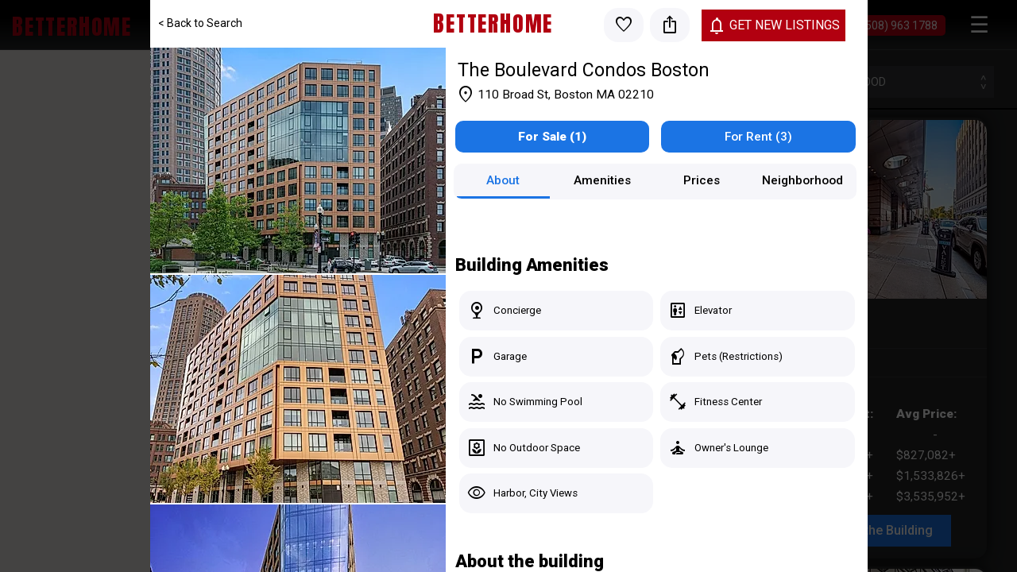

--- FILE ---
content_type: text/html; charset=UTF-8
request_url: https://www.betterhome.la/luxury-condo-building/boston-ma/downtown/the-boulevard-condos-boston/31
body_size: 18563
content:
 
<!DOCTYPE html>
<html lang="en">
<head>
	<meta charset="utf-8">
    <meta name="viewport" content="width=device-width, initial-scale=1, maximum-scale=1">
    <link rel="icon" type="image/x-icon" href="/img/favicon.png">
	  <!--- **************************************
					META
			************************************** ---->
            <title>
            The Boulevard on the greenway| Waterview | Luxury Condos For Sale in Downtown - Boston MA        </title>
        <meta name="description" content="scover urban luxury living at The Boulevard Condos in Boston, a completed 12-story boutique residence situated on The Rose Kennedy Greenway. With 36 ultra-luxury condominiums featuring contemporary design, the building offers an unparalleled lifestyle just steps from the harbor and Boston Seaport. Enjoy open floor plans, hardwood flooring, and floor-to-ceiling windows, showcasing stunning harbor views. The lower floors boast Thermador kitchens, while upper levels feature Sub Zero/Wolfe appliances. Residents can unwind in the two-story glass lobby with a welcoming fireplace, served by a dedicated concierge. The Boulevard also includes a private gym, a lounge with a catering kitchen, and most units provide garage parking. Explore downtown living surrounded by restaurants, shopping, and parks. .

Discover the Latest Condos for Sale or for Rent. Learn More About the Building...">
        <meta name="keywords" content="">

        <meta property="og:image" content="https://ik.imagekit.io/ad1a5dftza/tr:w-577,h-450,fo-center,e-sharpen-1/72845957_8_1024.jpg">
        <meta property="og:title" content="The Boulevard on the greenway| Waterview | Luxury Condos For Sale in Downtown - Boston MA">
        <meta property="og:type" content="betterhomeboston:home">
        <meta property="og:url" content="https://www.betterhome.la/luxury-condo-building/boston-ma/downtown/the-boulevard-condos-boston/31">
        <meta property="og:image:width" content="577">
        <meta property="og:image:height" content="450">
        <meta property="og:site_name" content="Better Home Boston">
        <meta property="og:description" content="">

    
	<!-- **************************************
						CSS
	************************************** ---->
	<link rel="stylesheet" href="css/rSlider.min.css">
	<link rel="stylesheet" href="https://www.betterhome.la/css/listings-list.css">
	<link rel="stylesheet" href="https://www.betterhome.la/css/menu-bhb.css">

	 <!--- **************************************
					JQUERY
			************************************** ---->
	<script type="text/javascript" src="https://cdnjs.cloudflare.com/ajax/libs/jquery/3.4.1/jquery.min.js"></script>
	<script type="text/javascript" src="https://cdnjs.cloudflare.com/ajax/libs/jqueryui/1.12.1/jquery-ui.min.js"></script>
	<script type="text/javascript" src="https://www.betterhome.la/js/menu.js"></script>
    <link href="https://fonts.googleapis.com/css2?family=Material+Symbols+Outlined:opsz,wght,FILL,GRAD@20..48,100..700,0..1,-50..200" rel="stylesheet" />
    
	<!-- Google Tag Manager -->
	<script>(function(w,d,s,l,i){w[l]=w[l]||[];w[l].push({'gtm.start':
		new Date().getTime(),event:'gtm.js'});var f=d.getElementsByTagName(s)[0],
		j=d.createElement(s),dl=l!='dataLayer'?'&l='+l:'';j.async=true;j.src=
		'https://www.googletagmanager.com/gtm.js?id='+i+dl;f.parentNode.insertBefore(j,f);
		})(window,document,'script','dataLayer','GTM-5VB75C4K');</script>
		<!-- End Google Tag Manager -->

		<!-- Google tag (gtag.js) -->
		<script async src="https://www.googletagmanager.com/gtag/js?id=G-8QW6F8QT94"></script>
		<script>
		window.dataLayer = window.dataLayer || [];
		function gtag(){dataLayer.push(arguments);}
		gtag('js', new Date());

		gtag('config', 'G-8QW6F8QT94');
		</script>
    <script src="https://maps.googleapis.com/maps/api/js?v=beta&key=AIzaSyDQ0ZO09bDxsaGa_ht0btQ9AA4K3hPlTWk&callback=initMap">
    </script>
    <script>
        function checkHeart(LISTNO, THEDIV_ID) {
            // Get the resultDiv element by its ID
            var THEDIV = document.getElementById(THEDIV_ID);

            // Check if THEDIV (resultDiv) exists
            if (!THEDIV) {
                console.log("resultDiv with ID '" + THEDIV_ID + "' does not exist.");
                return; // Exit the function if resultDiv doesn't exist
            }

            // Select all span elements within the 'result' div
            var spanElements = THEDIV.querySelectorAll('span');

            // Loop through the span elements
            spanElements.forEach(function (span) {
                // Do something with each <span> element
                if (span.id === "heart-" + LISTNO) {
                div = span;
                console.log("***" + "heart-" + LISTNO + " | " + div.style.fontVariationSettings)
                if (div.style.fontVariationSettings === '"FILL" 0' || div.style.fontVariationSettings === "") {
                    div.style.fontVariationSettings = '"FILL" 1';
                }
                else if (div.style.fontVariationSettings === '"FILL" 1') {
                    div.style.fontVariationSettings = "'FILL' 0";
                }
                }
            });
        }

    function addMLSView(LIST_NO, action) {
	  
      console.log("TEST HOME VIEW");
	 
	  
	  ssid="";
	  ssid=document.getElementById("search_ssid").value;
  
	  uid="";
	  uid=document.getElementById("search_uid").value;
  
	  if (uid!=""){
		  console.log("LISTNO: "+LIST_NO)
		  div = document.getElementById("heart-"+LIST_NO);
		  
		  checkHeart(LIST_NO, 'searchresults')
		  checkHeart(LIST_NO, 'menu-action')
		  checkHeart(LIST_NO, 'savedSearch')
		  checkHeart(LIST_NO, 'top10')
	  
		  $.ajax({
			  type: "POST",
			  url: local_path+"ajax/ajax_AddHomeView.php",
			  data: {
			  ssid: ssid,
			  uid: uid,
			  LIST_NO: LIST_NO,
			  action: action
		  },
		  success: function(data) {
			  console.log("MLS view added successfully");
			  if(action=="save"){
					window.dataLayer.push({
					'event': 'ld_like'
					});
			}
		  },
		  error: function(jqXHR, textStatus, errorThrown) {
			  console.error("Failed to add MLS view: " + errorThrown);
		  }
		  });
	  }
	  else {

		if(action=="save"){
			window.dataLayer.push({
				'event': 'ld_like_notloggedin'
			});
		}
		else if(action!="save"){
			$.ajax({
				type: "POST",
				url: local_path+"ajax/ajax_AddHomeView.php",
				data: {
				ssid: ssid,
				uid: uid,
				LIST_NO: LIST_NO,
				action: action
			},
			success: function(data) {
				console.log("MLS view added successfully");
			},
			error: function(jqXHR, textStatus, errorThrown) {
				console.error("Failed to add MLS view: " + errorThrown);
			}
			});
		}

		if (action=="save") {
		  document.getElementById("loginmode").value="savelisting";
		  document.getElementById("listingid").value=LIST_NO;
		  document.getElementById("menu").style.height="100vh";
		  document.getElementById("menu").style.position="fixed";
		  document.getElementById("menu-signin-savedsearch").style.display="block";
		  document.getElementById("savesearchtitle").innerHTML="SAVE THIS LISTING";
		  document.getElementById("savesearchtext").innerHTML="Login or Create An Account to Save this Listing";
		  document.getElementById("menu-signin").style.display="none";
		  document.getElementById("menu-myfeed-container").style.display="none";
		  document.getElementById("menu-myhomesearch-container").style.display="none";
		  document.getElementById("menu-customsearch-container").style.display="none";
		  document.getElementById("menu").style.top="0";
		  document.getElementById("login").style.display="block";
		}
	  }
  }


        /*************************
         *  MAP FUNCTIONS
         */

        let map;
        let featureLayer;
        let center;
        let PlaceGlobal;
        let CustomOverlayGlobal;

        /******************************
         *  MAP INIT FUNCTION
         */
        async function initMap() {
            
            const { Map } = await google.maps.importLibrary("maps");
            const { Place } = await google.maps.importLibrary("places");
            const { LatLng } = await google.maps.importLibrary("core");
            const { AdvancedMarkerElement } = await google.maps.importLibrary("marker");
            
            zoomlevel=12;
            map = new Map(document.getElementById("map"), {
                mapId: "f6afc4398eff8e2e",
                center: {lat:42.379770957616415, lng:-71.06166696238697},
                zoom: zoomlevel,
            });

            var previousZoomLevel = map.getZoom();
            map.originalBounds=map.getBounds();



            map.set('scrollwheel', true);
            featureLayer = map.getFeatureLayer("LOCALITY");

            

            


            /****************************
             *  INITIAL LOAD
             */

            var customOverlay = new CustomOverlay(map, { lat: 42.3498023, lng:  -71.0842486}, '0', 'list','0');
            customOverlay.setMap(map);
            customOverlay.removeAllPoints();
            searchMAP(map, true);


        
            if (Place) {
                //console.error('Place library is available.');
                PlaceGlobal=Place;
            } else {
                //console.error('Place library is not available.');
                PlaceGlobal=null;
            }

            customOverlayGlobal=customOverlay;

             /****************************
             *  ZOOM CHANGE
             */
            map.addListener("zoom_changed", () => {
                
                customOverlay.removeAllPoints();

                if (typeof fit1stBounds !== 'undefined' && fit1stBounds) {
                    fit1stBounds=false;
                }
                else { 
                    var newBounds = map.getBounds();
                    originalBounds=map.originalBounds;
                    
                    console.log("TRIGGERED A BOUND CHANGE ----")
                    
                    searchMAP(map, false);
                    
                    
                }

                map.setOptions({
                    gestureHandling: 'auto', // Enable zoom-in and zoom-out
                    draggable: true,         // Optionally enable panning again
                });

            });

            /****************************
             *  BOUND CHANGE
             */
            google.maps.event.addListener(map, 'bounds_changed', function () {
                boundsChanged = true;

                // When changing a bound programmatically, this is the event triggered.
                console.log("TRIGGERED A BOUND CHANGE ****")
                map.setOptions({
                    gestureHandling: 'auto', // Enable zoom-in and zoom-out
                    draggable: true,         // Optionally enable panning again
                });
            });

            /****************************
             *  DRAG END CHANGE
             */
            google.maps.event.addListener(map, 'dragend', function () {
                if (boundsChanged) {
                    // Both bounds have changed and drag has ended
                    console.log("Boundary Changed")
                    searchMAP(map, false);
                    boundsChanged = false; // Reset the flag
                }

                map.setOptions({
                    gestureHandling: 'auto', // Enable zoom-in and zoom-out
                    draggable: true,         // Optionally enable panning again
                });
            });	


            /******************************
             *  CLICK LISTENERS ON MARKERS
             */


             google.maps.event.addListener(map, "click", (event) => {
                // Handle the click event on the map
                x = event.domEvent.clientX;
                y = event.domEvent.clientY;
                console.log("*** Click on MAP ***");

                // Close all listing cards
                var elements = document.getElementsByClassName('custom-overlay-listing');
                for (var i = 0; i < elements.length; i++) {
                    var element = elements[i];

                    // Check if the element is currently displayed
                    if (window.getComputedStyle(element).display !== 'none') {
                        console.log("*** Closed " + element.id);

                        // Hide the element by setting its display property to 'none'
                        rect = element.getBoundingClientRect();
                        if (
                            x >= rect.left &&
                            x <= rect.right &&
                            y >= rect.top &&
                            y <= rect.bottom
                        ) {
                            // The x and y coordinates are contained within the bounding rectangle
                            //console.log('The point is within the bounding rectangle of the element.');
                        } else {
                            // The x and y coordinates are not contained within the bounding rectangle
                            //console.log('The point is outside the bounding rectangle of the element.');
                            element.style.display = 'none';
                        }
                    }
                }

                map.setOptions({
                    gestureHandling: 'auto', // Enable zoom-in and zoom-out
                    draggable: true,         // Optionally enable panning again
                });
            });
            /****************************
             *  END OF INITMAP FUNCTION
             */
        }
            
        
        async function findBoundary(Place, city) {
					
                    const request = {
                        query: city+', MA',
                        fields: ["id", "location"],
                        includedType: 'locality',
                        locationBias: center,
                    };
                    const placeIds = null
                    
                    try {
                        const { places } = await Place.searchByText(request);
                
                        if (places.length) {
                            const place = await places[0];
                            console.log("CHECK:"+place.id)
                            return(place.id);
                            //map.setCenter(place.location);
                            //map.originalBounds=map.getBounds();
                            
                            console.log('Found place:'+city);
                        } else {
                            return null;
                            console.log('No results searchByText');
                        }
                    }
                    catch (error){
                
                        return null;
                        console.log('Error searchByText :'+error);
                    }
                
                }
                

        /****************************
         *  SEARCH MAP FUNCTION
         */

        function searchMAP(map, init){

            var bounds = map.getBounds();
            var geosearch_type = "building"
            var neighborhood = "";
            city="Boston";
            neighborhood=document.getElementById("selected_neighborhood").value;
           
            if (neighborhood!=""){
                const parts = neighborhood.split("-");
                neighborhood=parts[1].trim();
                city=parts[0].trim();
            }

            var ne = {
                lat: 0,
                lng: 0
            };

            var sw = {
                lat: 0,
                lng: 0
            };
            console.log("NO THIS IS THE ONE IN INDEX")
            //console.log(geosearch_type+"|"+neighborhood)

            if (bounds) {
                ne = bounds.getNorthEast();
                sw = bounds.getSouthWest();

                // Update the bounds information in the HTML
                //console.log("NorthEast: " + ne.toString() + ", SouthWest: " + sw.toString());
            }

            if (init==true){
            var ne = {
                lat: 0,
                lng: 0
            };

            var sw = {
                lat: 0,
                lng: 0
            };
            }

        
        

            local_path=document.getElementById("local_path").value;
            const sp = [];
            /* GET ALL SEARCH PARAMETER */

            myJSON = [];
            count=0
          
          //console.log("--We here: "+nolocation);
            request = $.ajax({
                url: local_path+"ajax/ajax_SearchMAPBuilding.php",
                type: "post",
                data: { 
                    zoom: 1,
                    ne_lat: ne.lat,
                    ne_lng: ne.lng,
                    sw_lat: sw.lat,
                    sw_lng: sw.lng,
                    sp: myJSON,
                    city: city,
                    geosearch_type: geosearch_type,
                    neighborhood: neighborhood
                }
            });

            request.done(function (response, textStatus, jqXHR){

                var str = response;
                var analysis = str.split("@@@");


                if (analysis.length) {
                    var rows = analysis[0].split(";");
                    var bounding = analysis[1]
                }
                else {
                    var rows = str.split(";");
                    var bounding = null;
                }

                if (init==true) {
                    const info = bounding.split("|")
                    var center_lat=info[0];
                    var center_lon=info[1];
                    var sw_lat=info[2];
                    var sw_lon=info[4];
                    var ne_lat=info[3];
                    var ne_lon=info[5];

                    var swLatLng = new google.maps.LatLng(sw_lat, sw_lon);
                    var neLatLng = new google.maps.LatLng(ne_lat, ne_lon);

                    // Create a LatLngBounds object using the SW and NE coordinates
                    var bounds = new google.maps.LatLngBounds(swLatLng, neLatLng);

                    // Set the map's viewport to include the specified bounds
                    fit1stBounds=true;
                    map.fitBounds(bounds);
                    //console.log("BOUND:"+bounding)
                }
                else {
                    var customOverlayElements = document.querySelectorAll(".custom-overlay-building");

                    // Loop through the elements and remove them
                    for (var i = 0; i < customOverlayElements.length; i++) {
                        var element = customOverlayElements[i];
                        element.parentNode.removeChild(element);
                    }

                    customOverlayElements = document.querySelectorAll(".custom-overlay-group-building");

                    // Loop through the elements and remove them
                    for (var i = 0; i < customOverlayElements.length; i++) {
                        var element = customOverlayElements[i];
                        element.parentNode.removeChild(element);
                    }
                }

                
                

                // Initialize an array to store the result
                var result = [];

                // Loop through each row
                for (var i = 0; i < rows.length-1; i++) {
                    // Split each row into columns based on "|"
                    var columns = rows[i].split("|");
                    
                    // Create an object to represent the data
                    var rowData = {
                        LIST_NO: columns[0],
                        lat: columns[1],
                        lng: columns[2],
                        BUILDING_NAME: columns[3]
                        
                    };

                      // Push the object into the result array
                    var customOverlay = new CustomOverlay(map, { lat: parseFloat(columns[1]), lng:  parseFloat(columns[2])}, columns[3], columns[4],columns[0],columns[5],columns[6]);
                    //result.push(rowData);
                }

                if (neighborhood!=''){

                }
                //console.log(result);
            });
        }
		</script>

</head>
<body>


<input type=hidden id=pagemode value=building>
<input type=hidden id=screenMode value="">
<input type="hidden" id="top10picinviewport" value="">
<script type="text/javascript" src="https://www.betterhome.la/js/buildings-list.js"></script>
<div class=modal-haze id=modal-haze onclick='closeModal()'></div>

<!--   *******************************************
*					SEARCH BAR 
************************************************** -->




<input type=hidden id=local_path value=https://www.betterhome.la/>
<input type=hidden id=minsaleprice-save value='-1'>
<input type=hidden id=maxsaleprice-save value='-1'>
<input type=hidden id=minrentprice-save value='-1'>
<input type=hidden id=maxrentprice-save value='-1'>
<div id=modal-container class=modal-container><div id=modal class="modal">Test <div onclick="hideModal('modal');">Hide</div></div></div>



<div id=smallmenu class=smallmenu style="display: block;">
		<div class="thelogo desktop" onclick="window.location='https://www.betterhome.la/'"><span class='titlelogo'>B</span><span class='titlelogosmall'>ETTER</span><span class='titlelogo'>H</span><span class='titlelogosmall'>OME</span></div>
		<div class="thelogo hideit" onclick="window.location='https://www.betterhome.la/'"><span class='titlelogo'>B</span><span class='titlelogosmall'>H</span><span class='titlelogo'>B</span></div>
		<div id=search class=search style='margin-top:-3px;margin-left:8px;'>
			<div id=autocomplete class="autocomplete_white" style='text-align: center;'>
				<input type="text" id=searchfield placeholder="Search a location, building or neighborhood..." data-type="" data-no="" data-street="" data-town="" data-zip="" data-state="MA" date-building="" onclick="addressclick()" autocomplete="off" class="addressSearch"/>
				<div id=search class='searchbutton'><span class="material-symbols-outlined">search</span></div>
			</div>
			
			
		</div>

		

		<div id=sandwich class=sandwich onclick="showmenu()" style=" float:right; padding-top:0px !important;">
				&#9776;
		</div>	
		<div class="links desktop">
			
			<a class=links-menu id=building-menu-item href='https://www.betterhome.la/luxury-condo-buildings/'  onmouseover="showBuildingMenu('building-menu-item')">Luxury Building</a>	
			<a class=links-menu onmouseover="showBuyMenu('buy-menu-item')" id=buy-menu-item>Buy</a>
			<a class='links-menu' onmouseover="showRentMenu('rent-menu-item')" id=rent-menu-item>Rent</a>
			<a class=links-menu onmouseover="closeAllMenu()" 
			 href="https://www.betterhome.la/"			
			>Top 10</a>
						<a class=links-menu href='https://www.betterhome.la/find-an-agent/' onmouseover="closeAllMenu()"> Find An Agent</a>
			<a class="links-menu link-tel" href='tel:1-508-963-1788' onmouseover="closeAllMenu()">+1 (508) 963 1788</a>
			
		</div>
		

		<div class=search-complement id=search-mobile>
						
				<div class="searchcriteria-header" id="searchcriteria-location" style="color: white; border-bottom: 0px;">
					<div class="searchcriteria-text-container searchcriteria-text-container-building">
						<div class="searchcriteria-header-text ">
							<span class="listing-address">Explore Luxury Buildings<br></span>
							<span class="listing-city" style="color: darkgrey">Select a Neighborhood</span>
						</div>
					</div>
				
					<div class="filter-container filter-container-building">
												<div class="dropdown">
							<div class="dropbtn" onclick="showdrop('dropdowncontent')"><div id='dropbtn' style="display: inline-block">Select A Neighborhood</div><div class=dropdownarrow>< ></div></div>
							<div class="dropdown-content" id='dropdowncontent'>
								<div id='Boston-Boston' class='autocomplete-header' style='color: #B20010 !important; pointer-events: auto !important;' onclick='searchBuilding("Boston-Boston",0)'>Boston</div><div id='Boston-Downtown' class='loc-items' onclick='searchBuilding("Boston-Downtown",0)'>Downtown (13)</div><div id='Boston-South End' class='loc-items' onclick='searchBuilding("Boston-South End",0)'>South End (12)</div><div id='Boston-Back Bay' class='loc-items' onclick='searchBuilding("Boston-Back Bay",0)'>Back Bay (11)</div><div id='Boston-Seaport District' class='loc-items' onclick='searchBuilding("Boston-Seaport District",0)'>Seaport District (10)</div><div id='Boston-South Boston' class='loc-items' onclick='searchBuilding("Boston-South Boston",0)'>South Boston (9)</div><div id='Boston-Waterfront' class='loc-items' onclick='searchBuilding("Boston-Waterfront",0)'>Waterfront (6)</div><div id='Boston-Bay Village' class='loc-items' onclick='searchBuilding("Boston-Bay Village",0)'>Bay Village (5)</div><div id='Boston-Brighton' class='loc-items' onclick='searchBuilding("Boston-Brighton",0)'>Brighton (5)</div><div id='Boston-East Boston' class='loc-items' onclick='searchBuilding("Boston-East Boston",0)'>East Boston (5)</div><div id='Boston-Fenway' class='loc-items' onclick='searchBuilding("Boston-Fenway",0)'>Fenway (4)</div><div id='Boston-Charlestown' class='loc-items' onclick='searchBuilding("Boston-Charlestown",0)'>Charlestown (3)</div><div id='Boston-West End' class='loc-items' onclick='searchBuilding("Boston-West End",0)'>West End (2)</div><div id='Boston-Beacon Hill' class='loc-items' onclick='searchBuilding("Boston-Beacon Hill",0)'>Beacon Hill (2)</div><div id='Boston-Chinatown' class='loc-items' onclick='searchBuilding("Boston-Chinatown",0)'>Chinatown (2)</div><div id='Boston-Allston' class='loc-items' onclick='searchBuilding("Boston-Allston",0)'>Allston (1)</div><div id='Boston-Jamaica Plain' class='loc-items' onclick='searchBuilding("Boston-Jamaica Plain",0)'>Jamaica Plain (1)</div><div id='Boston-Longwood' class='loc-items' onclick='searchBuilding("Boston-Longwood",0)'>Longwood (1)</div><div id='Boston-Roxbury' class='loc-items' onclick='searchBuilding("Boston-Roxbury",0)'>Roxbury (1)</div><div id='Cambridge-Cambridge' class='autocomplete-header' style='color: #B20010 !important; pointer-events: auto !important;' onclick='searchBuilding("Cambridge-Cambridge",0)'>Cambridge</div><div id='Cambridge-East Cambridge' class='loc-items' onclick='searchBuilding("Cambridge-East Cambridge",0)'>East Cambridge (6)</div><div id='Cambridge-Harvard Square' class='loc-items' onclick='searchBuilding("Cambridge-Harvard Square",0)'>Harvard Square (1)</div><div id='Cambridge-Porter Square' class='loc-items' onclick='searchBuilding("Cambridge-Porter Square",0)'>Porter Square (1)</div><div id='Hingham-Hingham' class='autocomplete-header' style='color: #B20010 !important; pointer-events: auto !important;' onclick='searchBuilding("Hingham-Hingham",0)'>Hingham</div><div id='Hingham-Hingham' class='loc-items' onclick='searchBuilding("Hingham-Hingham",0)'>Hingham (1)</div><div id='Medford-Medford' class='autocomplete-header' style='color: #B20010 !important; pointer-events: auto !important;' onclick='searchBuilding("Medford-Medford",0)'>Medford</div><div id='Medford-Medford' class='loc-items' onclick='searchBuilding("Medford-Medford",0)'>Medford (1)</div><div id='Newton-Newton' class='autocomplete-header' style='color: #B20010 !important; pointer-events: auto !important;' onclick='searchBuilding("Newton-Newton",0)'>Newton</div><div id='Newton-Chestnut Hill' class='loc-items' onclick='searchBuilding("Newton-Chestnut Hill",0)'>Chestnut Hill (1)</div><div id='Newton-Newton Corner' class='loc-items' onclick='searchBuilding("Newton-Newton Corner",0)'>Newton Corner (1)</div><div id='Quincy-Quincy' class='autocomplete-header' style='color: #B20010 !important; pointer-events: auto !important;' onclick='searchBuilding("Quincy-Quincy",0)'>Quincy</div><div id='Quincy-Quincy' class='loc-items' onclick='searchBuilding("Quincy-Quincy",0)'>Quincy (1)</div><div id='Somerville-Somerville' class='autocomplete-header' style='color: #B20010 !important; pointer-events: auto !important;' onclick='searchBuilding("Somerville-Somerville",0)'>Somerville</div><div id='Somerville-Assembly Square' class='loc-items' onclick='searchBuilding("Somerville-Assembly Square",0)'>Assembly Square (1)</div><div id='Watertown-Watertown' class='autocomplete-header' style='color: #B20010 !important; pointer-events: auto !important;' onclick='searchBuilding("Watertown-Watertown",0)'>Watertown</div><div id='Watertown-Watertown' class='loc-items' onclick='searchBuilding("Watertown-Watertown",0)'>Watertown (1)</div>							</div>
						</div>
					</div>
				</div>
		
			


			<!-- CUSTOMRIZE YOUR SEARCH DIV -->
			<div class="searchcriteria-header" id="searchcriteria-header" style="color: white; border-bottom: 0px; display: none;">
				<div class=searchcriteria-text-container>
					<div class="searchcriteria-header-text">
						<span class="listing-address">Refine Your Search<br></span>
						<span class="listing-city" style="color: darkgrey">Add locations & Set Filters</span>
					</div>
				</div>
				<div class="filter-container">
					<div class="building-learn-more savesearch-btn" onclick="showSaveSearch()">Save Search</div>	
					<div class="filter-btn" id=filter-btn onclick="showFilters()">Filters</div>
					
				</div>
			</div>

			<div class="searchcriteria-header" id="resume-search" style="color: white; border-bottom: 0px; display: none;">
				<div class="searchcriteria-header-text">
					<span class="listing-address">Resume Your Search<br></span>
					<span class="listing-city" style="color: darkgrey">Type a location & Set Your Filters</span>
				</div>
				<div class="building-learn-more searchcriteria-header-btn" onclick="search()">Search</div>
			</div>

			<!-- LIST OF LOCATIONS SELECTED FOR SEARCH -->
			
			<div class="" id="list-location" style="color: black; border-bottom: 0px; display: none;">
			
				<div id="location-0" class="location-item" onclick="deletelocation(this.id);">Boston MA  &nbsp;&nbsp;×</div>			</div>


		</div>
		

		
		
	
</div>



<div id=intromenu class=intromenu style="display: none;">
	<div id=titleandsandwich>
		<div class=thelogo><span class='titlelogo'>B</span><span class='titlelogosmall'>ETTER</span><span class='titlelogo'>H</span><span class='titlelogosmall'>OME</span></div>
		<div id=sandwich class=sandwich onclick="showmenu()" style=" float:right; padding-top:0px !important;">
				&#9776;
		</div>
		<div class="links desktop">
			
			<a class=links-menu id=building-menu-item-1 href='https://www.betterhome.la/luxury-condo-buildings/'  onmouseover="showBuildingMenu('building-menu-item-1')">Luxury Building</a>	
			<a class=links-menu onmouseover="showBuyMenu('buy-menu-item-1')" id=buy-menu-item-1>Buy</a>
			<a class='links-menu hidelink' onmouseover="showRentMenu('rent-menu-item-1')" id=rent-menu-item-1>Rent</a>
			<a class=links-menu onmouseover="closeAllMenu()" 
			 href="https://www.betterhome.la/"			
			>Top 10</a>
						<a class=links-menu href='https://www.betterhome.la/find-an-agent/' onmouseover="closeAllMenu()"> Find An Agent</a>
			<a class="links-menu link-tel" href='tel:1-508-963-1788' onmouseover="closeAllMenu()">+1 (508) 963 1788</a>
			
		</div>
	</div>
	
	<div id=intromenusearch class=intromenu>
		<div id=intromenusearch-title class=intromenusearch-title>
			<div class=intromenusearch-title-large-desktop>FIND YOUR HOME IN THE CITY</div>
			<div class="intromenusearch-title-large hideit">FIND YOUR HOME</div>
			<div class="intromenusearch-title-small hideit">IN THE CITY</div>
		</div>
		<div id=search class=search style='width:100% !important;'>
			<div id=autocomplete2 class="autocomplete_white" style='text-align: center;'>
				<input type="text" style="width: 75vw;" id=searchfield2 placeholder="Search a location, building or neighborhood..." data-type="" data-no="" data-street="" data-town="" data-zip="" data-state="MA" date-building="" onclick="addressclick()" autocomplete="nope" />
				<div id=search class='searchbutton'><span class="material-symbols-outlined">search</span></div>
			</div>
			
		</div>
		
		<!-- ******* SEARCH TYPE **** --->
		
		<div id="intromenusearch-searchtype" class="intromenusearch-searchtype">
			<div class="searchtype" id=searchtype2>
				<label id=labelforsale class="searchoptionbox leftcurvebox  checkselected">
					<input type="radio" name="searchtypeselector" id="forsale" value="forsale" style="display: none !important;" onclick="searchtypeSelect('forsale')"  checked/>
				For Sale 
				</label>
				<label id=labelforrent class="searchoptionbox ">
					<input type="radio" name="searchtypeselector" id="forrent" value="forrent" style="display: none !important;" class="forsale" onclick="searchtypeSelect('forrent')" />
				For Rent      
				</label>
				<label id=labelsold class="searchoptionbox rightcurvebox ">
					<input type="radio" name="searchtypeselector" id="sold" value="sold" style="display: none !important;" class="forsale" onclick="searchtypeSelect('sold')" />
				Sold
				</label>
			</div>
		</div>

		
	</div>
</div>

<div class=buy-menu id=buy-menu onmouseleave='closeBuyMenu()'>
			<div class=buy-menu-left>
								<div class="menu-title-text"><a class="menu-title-text" href="#">Boston -Downtown Searches</a></div>
				<div class="menu-item-text"><a class="menu-item-text" href="https://www.betterhome.la/i/single-family/Boston -Downtown">Homes for Sale in Boston -Downtown</a></div>
				<div class="menu-item-text"><a class="menu-item-text" href="https://www.betterhome.la/i/townhouse/Boston -Downtown">Townhouse for Sale in Boston -Downtown</a></div>
				<div class="menu-item-text"><a class="menu-item-text" href="https://www.betterhome.la/i/condo/Boston -Downtown">Condos for Sale in Boston -Downtown</a></div>
				<div class="menu-item-text"><a class="menu-item-text" href="https://www.betterhome.la/luxury-condo-buildings/">Buy In A Luxury Buildings</a></div>
				<div class="menu-item-text"><a class="menu-item-text" href="https://www.betterhome.la/i/multi-family/Boston -Downtown">Multi Family Homes for Sale</a></div>
			</div>
			<div class=buy-menu-right>
				<!--<div class="menu-title-text">Buyer Resources</div>
				<div class="menu-item-text"><a class="menu-item-text" href="">Home Buyer Guide</div>
				<div class="menu-item-text"><a class="menu-item-text" href="better-home-premier/">Better Home Premier</a></div>
				<div class="menu-item-text"><a class="menu-item-text" href="find-an-agent/">Find An Agent</div> -->
			</div>
	</div>
	<div class=buy-menu id=rent-menu onmouseleave='closeRentMenu()'>
			<div class=buy-menu-left>
				<div class="menu-title-text"><a class="menu-title-text" href="#">Boston -Downtown Searches</a></div>
				<div class="menu-item-text"><a class="menu-item-text" href="https://www.betterhome.la/i/rentals/Boston -Downtown">Homes for Rent in Boston -Downtown</a></div>
				<div class="menu-item-text"><a class="menu-item-text" href="https://www.betterhome.la/luxury-condo-buildings/">Rentals Luxury Buildings</a></div>
			</div>
			<div class=buy-menu-right>
				<div class="menu-title-text"><a class="menu-title-text" href="#">Rental Ressources</a></div>
				<!--<div class="menu-title-text">Rental Resources</div>
				<div class="menu-item-text">Renter Guide</div>
				<div class="menu-item-text">List My Home for Rent</div>-->
				<div class="menu-item-text">Find An Agent</div>
			</div>
	</div>
	<div class=buy-menu id=building-menu onmouseleave='closeBuildingMenu()'>
			<div class=buy-menu-left>
				<div class="menu-title-text"><a class="menu-title-text" href="https://www.betterhome.la/luxury-condo-buildings/">Luxury Buildings in Boston</a></div>
				<div class="menu-item-text"><a class="menu-item-text" href="https://www.betterhome.la/luxury-condo-buildings/">Explore Luxury Buildings</a></div>
				<div class="menu-item-text"><a class="menu-item-text" href="https://www.betterhome.la/luxury-condo-building/boston-ma/seaport-district/echelon-seaport-boston/81">Echelon Seaport Boston</a></div>
				<div class="menu-item-text"><a class="menu-item-text" href="https://www.betterhome.la/luxury-condo-building/boston-ma/back-bay/four-seasons-boston-at-one-dalton/77">Four Seasons Boston at One Dalton</a></div>
				<div class="menu-item-text"><a class="menu-item-text" href="https://www.betterhome.la/luxury-condo-building/boston-ma/downtown/millennium-tower-boston/61">Millenium Tower</a></div>
				<div class="menu-item-text"><a class="menu-item-text" href="https://www.betterhome.la/luxury-condo-building/boston-ma/back-bay/mandarin-oriental/23">Mandarin Oriental</a></div>
				<div class="menu-item-text"><a class="menu-item-text" href="https://www.betterhome.la/luxury-condo-building/boston-ma/downtown/ritz-carlton-towers/48">Ritz-Carlton Towers</a></div>
				<div class="menu-item-text"><a class="menu-item-text" href="https://www.betterhome.la/luxury-condo-buildings/" style="color: red; font-weight:600;">See More...</a></div>
				<br>
				<div class="menu-title-text"><a class="menu-title-text" href="#">New Construction</a></div>
				<div class="menu-item-text"><a class="menu-item-text" href="https://www.betterhome.la/luxury-condo-building/boston-ma/back-bay/raffles-residences/239">Raffles Residences</a></div>
				<div class="menu-item-text"><a class="menu-item-text" href="https://www.betterhome.la/luxury-condo-building/boston-ma/downtown/millennium-residences-at-winthrop-center/4">Millennium at Winthrop Center</a></div>
				<div class="menu-item-text"><a class="menu-item-text" href="https://www.betterhome.la/luxury-condo-building/boston-ma/chinatown/the-parker/15">The Parker</a></div>
				
			</div>
			<div class=buy-menu-right>

				<div class="menu-title-text"><a class="menu-title-text" href="#">By Neighborhoods</a></div>
				<div class="menu-item-text"><a class="menu-item-text" href="https://www.betterhome.la/luxury-condo-building/boston/back-bay/">Back Bay</a></div>
				<div class="menu-item-text"><a class="menu-item-text" href="https://www.betterhome.la/luxury-condo-building/boston/seaport-district/">Seaport</a></div>
				<div class="menu-item-text"><a class="menu-item-text" href="https://www.betterhome.la/luxury-condo-building/boston/downtown/">Downtown</a></div>
				<div class="menu-item-text"><a class="menu-item-text" href="https://www.betterhome.la/luxury-condo-building/boston/south-end/">South End</a></div>
				<div class="menu-item-text"><a class="menu-item-text" href="https://www.betterhome.la/luxury-condo-building/boston/south-boston/">South Boston</a></div>
				<div class="menu-item-text"><a class="menu-item-text" href="https://www.betterhome.la/luxury-condo-building/boston/waterfront/">Waterfront</a></div>
				<div class="menu-item-text"><a class="menu-item-text" href="https://www.betterhome.la/luxury-condo-buildings/" style="color: red; font-weight:600;">See All Neighborhoods...</a></div>

				<br>
				<div class="menu-title-text"><a class="menu-title-text" href="#">By City</a></div>
				<div class="menu-item-text"><a class="menu-item-text" href="https://www.betterhome.la/luxury-condo-building/boston/boston/">Boston</a></div>
				<div class="menu-item-text"><a class="menu-item-text" href="https://www.betterhome.la/luxury-condo-building/cambridge/cambridge/">Cambridge</a></div>
				<div class="menu-item-text"><a class="menu-item-text" href="https://www.betterhome.la/luxury-condo-building/newton/newton/">Newton</a></div>
				<div class="menu-item-text"><a class="menu-item-text" href="https://www.betterhome.la/luxury-condo-buildings/" style="color: red; font-weight:600;">See All Cities...</a></div>
			</div>
	</div>

<div id="searchfieldautocomplete-list" class="autocomplete-items"></div>
	<div id=block class=menublock style="display: none">
		<div id=logo class=logo>
			<img src="https://www.betterhome.la/img/icon_cbgl_rgb_white.webp" class="cblogo"></img>
		</div>
		<div id=search class=search>
			<div id=autocomplete class="autocomplete" >
				<input type="text" id=searchfield placeholder="Search a location, building or neighborhood..." data-type="" data-no="" data-street="" data-town="" data-zip="" data-state="MA" date-building="" onclick="addressclick()" autocomplete="off" />
				<div id=search class='searchbutton'><span class="material-symbols-outlined">search</span></div>
			</div>
		</div>
		
		<div id=sandwich class=sandwich onclick="showmenu()">
			&#9776;
		</div>
	</div>
	
	<!-- ******* SESSION AND SEARCH **** --->
	<input type=hidden name=searchcriteria id=search_mode value="top10" />
	<input type=hidden name=searchcriteria id=search_ssid value="69703758039363.71303439" />
	<input type=hidden name=searchcriteria id=search_uid value="" />
	<input type=hidden name=searchcriteria id=search_firstname value="" />
	<input type=hidden name=searchcriteria id=search_lastname value="" />
	<input type=hidden name=searchcriteria id=db_results />
	<input type=hidden name=searchcriteria id=db_limit />
	<input type=hidden name=searchcriteria id=db_resultsleft />
	<input type=hidden name=searchcriteria id=li_nbdisplayed />
	<input type=hidden name=searchcriteria id=li_nbduplicate />
	<input type=hidden name=searchcriteria id=selected_neighborhood />
	<input type=hidden name=searchcriteria id=ssid value="69703758039363.71303439" />
	<input type=hidden name=searchcriteria id=search_type value="" />
	
			<input type=hidden name=searchcriteria id=search_location value="%7B%22locations%22%3A%5B%7B%22search_id%22%3A0%2C%22search_type%22%3A%22City%22%2C%22search_streetno%22%3A%22%22%2C%22search_streetname%22%3A%22%22%2C%22search_town%22%3A%22boston%22%2C%22search_zipcode%22%3A%22%22%2C%22search_building%22%3A%22%22%2C%22search_neighborhoodlong%22%3A%22%22%7D%5D%7D"  />
		
		
	<input type=hidden name=searchcriteria id=search_proptype value="" />
	<input type=hidden name=searchcriteria id=search_building value=""/>
	<input type=hidden name=searchcriteria id=search_status value="" />
	<input type=hidden name=searchcriteria id=search_streetno value="" />
	<input type=hidden name=searchcriteria id=search_streetname value="" />
	<input type=hidden name=searchcriteria id=search_town value="" />
	<input type=hidden name=searchcriteria id=search_zipcode value="" />
	<input type=hidden name=searchcriteria id=search_state value="" />
	<input type=hidden name=searchcriteria id=search_neighborhoodlong value="" />
	<input type=hidden name=searchcriteria id=search_minprice value="" />
	<input type=hidden name=searchcriteria id=search_maxprice value="" />
	<input type=hidden name=searchcriteria id=search_minbedroom value=""  />
	<input type=hidden name=searchcriteria id=search_maxbedroom value=""  />
	<input type=hidden name=searchcriteria id=search_minbathroom value=""  />
	<input type=hidden name=searchcriteria id=search_maxbathroom value=""  />
	<input type=hidden name=searchcriteria id=search_minsqft value=""  />
	<input type=hidden name=searchcriteria id=search_maxsqft value=""  />
	<input type=hidden name=searchcriteria id=search_minlot value=""  />
	<input type=hidden name=searchcriteria id=search_maxlot value=""  />
	<input type=hidden name=searchcriteria id=search_outdoorspace value=""  />
	<input type=hidden name=searchcriteria id=search_garage value=""  />
	<input type=hidden name=searchcriteria id=search_view value=""  />
	<input type=hidden name=searchcriteria id=search_interioramenities value=""  />
	<input type=hidden name=searchcriteria id=search_exterioramenities value=""  />


<!--   *******************************************
*						MENU
************************************************** -->
	<script type="text/javascript" src="https://www.betterhome.la/js/fblogin.js"></script>
	<div id=menu style="height: 0vh; overflow-y: hidden; background-color: #242526; z-index: 999999; width: 100vw; position:fixed; margin-top: -2px" class="menushow">

		<div id=menu-signin class=menu-signin>
			<div id=menu-signin-unlock class=menu-signin-unlock>
				Sign in to unlock the Full Experience				</div>	
			
				<div id=menu-signin-unlock-button class=menu-signin-unlock-button onclick="signin()" style="display: block;">Sign In</div>
			
				<div id=menu-signin-logout-button class=menu-signin-unlock-button onclick="signOut()" style="display: none;">Log Out</div>

					
		</div>


		<div id=menu-myfeed-container class=menu-myhomesearch-container 
			 onclick="window.location.href='https://www.betterhome.la/'"		>
			<div class=menu-title
			 onclick="window.location.href='https://www.betterhome.la/'"			>Your Feed</div>
		</div>
		<div id=menu-myhomesearch-container class=menu-myhomesearch-container>
			<div class=menu-title>Search</div>
			<div id=menu-myhomesearch-item-container-1 class=menu-myhomesearch-item-container onclick="window.location.href='https://www.betterhome.la/luxury-condo-buildings/'">
				<div class=menu-myhomesearch-item-icon></div>
				<div class=menu-myhomesearch-item-text>Luxury Buildings</div>
				
			</div>
			<div id=menu-myhomesearch-item-container-1 class=menu-myhomesearch-item-container onclick="window.location.href='https://www.betterhome.la/'">
				<div class=menu-myhomesearch-item-icon></div>
				<div class=menu-myhomesearch-item-text>Luxury Condos & Single Families</div>
				
			</div>
			<div id=menu-myhomesearch-item-container-1 class=menu-myhomesearch-item-container onclick="window.location.href='https://www.betterhome.la/'">
				<div class=menu-myhomesearch-item-icon></div>
				<div class=menu-myhomesearch-item-text>Luxury Rentals</div>
				
			</div>
		</div>
		<div id=menu-customsearch-container class=menu-myhomesearch-container>
			<div class=menu-title>Custom Search</div>
			
			<div id=menu-myhomesearch-item-container-1 class=menu-myhomesearch-item-container 
			 onclick="window.location.href='https://www.betterhome.la/recentlyviewed/'"			>
			
			
			<div class=menu-myhomesearch-item-icon></div>
				<div class=menu-myhomesearch-item-text>Recently Viewed</div>
				<div class=menu-myhomesearch-item-unlock 
				id=menu-myhomesearch-item-unlock-4 style="display:inline-block;">Unlock</div>
			</div>

			<div id=menu-myhomesearch-item-container-4 class=menu-myhomesearch-item-container 
			 onclick="window.location.href='https://www.betterhome.la/savedhomes/'"			>
			
			
			<div class=menu-myhomesearch-item-icon></div>
				<div class=menu-myhomesearch-item-text>Saved Homes</div>
				<div class=menu-myhomesearch-item-unlock 
				id=menu-myhomesearch-item-unlock-1 style="display:inline-block;">Unlock</div>
			</div>

			<div id=menu-myhomesearch-item-container-2 class=menu-myhomesearch-item-container 
             onclick="window.location.href='https://www.betterhome.la/savedsearch/'"			>
				<div class=menu-myhomesearch-item-icon></div>
				<div class=menu-myhomesearch-item-text>Saved Search</div>
				<div class=menu-myhomesearch-item-unlock id=menu-myhomesearch-item-unlock-2 style="display:inline-block;">Unlock</div>
			</div>
			<div id=menu-myhomesearch-item-container-3 class=menu-myhomesearch-item-container onclick="window.location.href='https://www.betterhome.la/managetours/'"> 
				<div class=menu-myhomesearch-item-icon></div>
				<div class=menu-myhomesearch-item-text>Manage Your Tours</div>
				<div class=menu-myhomesearch-item-unlock id=menu-myhomesearch-item-unlock-3 style="display:inline-block;">Unlock</div>
			</div>
		</div>
		<input type=hidden id=loginmode>
		<input type=hidden id=listingid>
		<div id=menu-signin-savedsearch class="searchcriteria-header" style="color: white; display: none;">
			
				<div class="searchcriteria-header-close" onclick="hideSavedSearch();">&times;</div>
				<div class="searchcriteria-header-alert" id='searchcriteria-header-alert-text' style="width: 290px">
					<span id=savesearchtitle class="listing-address">SAVE YOUR SEARCH<br></span>
					<span id=savesearchtext class="listing-city email-or-text">Login or Create An Account to Save your Search</span>
				</div>
		</div>

		<div id=menu-signin-savedsearch-building class="searchcriteria-header-building" style="display: none;">
				<div class="searchcriteria-header-close-building" onclick="hideSavedSearch();">✕</div>
				<div class="searchcriteria-header-alert-building" id='searchcriteria-header-alert-text'>GET NEW LISTINGS IN THIS BUILDING</div>
				<div class="menu-signin-text-building">Sign In or Create An Account to receive notifications</div>
		</div>

		<div id=login style="" class=menu-signin>
			<div id=manuallogin class=manuallogin>
				<div class=menu-signin-unlock id=menu-signin-text>Sign In with Your Email:</div>
			
			<input type="email" id="email" name="scheduleshowing-text" placeholder="Enter your email address" style="margin-bottom: 5px;" autocomplete="email" required >
			
			<input type="password" id="password" name="scheduleshowing-text" placeholder="Enter your password" required>
			<div class=scheduleshowing-save-button onclick="manualLogin()" >Sign In or Create Account</div>
			
		</div>
			<div class=othersigninoption id=othersigninoption>
				<div id=othersigninoption-or class=othersigninoption-or>or</div>
				<!--<div class=menu-signin-unlock>Sign In with Google or Facebook:</div> -->
				<div id=accountexist-text class=accountexist-text>There is an existing Google account for this Email Address. Please login with Google to continue:</div>
			<script src="https://accounts.google.com/gsi/client" async defer></script>
			<script type="text/javascript">
    
   


    // https://developers.google.com/identity/gsi/web/reference/js-reference#IdConfiguration
	function getCookie(cname) {
		let name = cname + "=";
		let decodedCookie = decodeURIComponent(document.cookie);
		let ca = decodedCookie.split(';');
		for(let i = 0; i <ca.length; i++) {
			console.log(ca[i]);
			let c = ca[i];
			while (c.charAt(0) == ' ') {
			c = c.substring(1);
			}
			if (c.indexOf(name) == 0) {
			return c.substring(name.length, c.length);
			}
		}
		return "";
	}

    window.onload = function () {
		
        google.accounts.id.initialize({
        client_id: '967691866366-5lcdp8lqsegu8ks7fhtue84e7b8qn8na.apps.googleusercontent.com',
        ux_mode: "popup",
		context: "signin",
        callback: handleCredentialResponse,

        });

		//data-skip_prompt_cookie="BHB"
		let cookie = getCookie("BHG");
		if (cookie == "") {
			console.log("Already Logged In");
			google.accounts.id.prompt();
		} else {
			console.log("Welcome Back!");
		}
        //
        const createFakeGoogleWrapper = () => {
        const googleLoginWrapper = document.createElement("div");
        // Or you can simple hide it in CSS rule for custom-google-button
        googleLoginWrapper.style.display = "none";
        googleLoginWrapper.classList.add("custom-google-button");

        // Add the wrapper to body
        document.body.appendChild(googleLoginWrapper);
        
        // Use GSI javascript api to render the button inside our wrapper
        // You can ignore the properties because this button will not appear
        google.accounts.id.renderButton(googleLoginWrapper, {
            type: "icon",
            width: "200",
        });

        const googleLoginWrapperButton =
            googleLoginWrapper.querySelector("div[role=button]");

        return {
            click: () => {
            googleLoginWrapperButton.click();
            },
        };
        };

        // Now we have a wrapper to click
        const googleButtonWrapper = createFakeGoogleWrapper();
        

    // ...
    // ...
    // ...
    // Now we have a wrapper to click
    
    window.handleGoogleLogin = (parameter) => {
        // Use wrapper click to prevent Illegal invocation exception
		if (parameter!=null){
			document.getElementById('showingrequestparameter').value="showing";
		}
        googleButtonWrapper.click();
        // This will open GSI login and after success you will have
        // a response on googleLoginCallback method previously created
    };
  };

	
</script>
		<div class=loginbuttoncontainer style="">
				<div id=status></div>
				<button id=googlebtnwrapper class="loginbutton" onclick="handleGoogleLogin()">
				<div class='sociallogin-icon'><svg width="24" height="24" viewBox="0 0 24 24"><g fill="none" fill-rule="evenodd"><path d="M8.808 1.98a10.372 10.372 0 017.015.063 10.091 10.091 0 013.354 2.115c-.324.36-.677.695-1.013 1.044l-1.915 1.95a5.652 5.652 0 00-2.245-1.347 6.046 6.046 0 00-3.058-.125 6.198 6.198 0 00-3.113 1.762A6.602 6.602 0 006.32 9.945c-1.136-.901-2.273-1.796-3.415-2.696C4.11 4.797 6.27 2.864 8.808 1.98z" fill="#EA4335"></path><path d="M2.004 9.905c.185-.923.487-1.824.907-2.668 1.137.9 2.274 1.796 3.415 2.697a6.505 6.505 0 000 4.127 1214.66 1214.66 0 01-3.41 2.696c-1.052-2.092-1.371-4.55-.912-6.852z" fill="#FBBC05"></path><path d="M12.212 10.013h9.798c.325 1.864.252 3.808-.263 5.633-.476 1.67-1.378 3.221-2.637 4.4L15.8 17.43a5.007 5.007 0 002.083-3.279h-5.677c.006-1.378.006-2.758.006-4.138z" fill="#4285F4"></path><path d="M2.906 16.764c1.136-.896 2.273-1.796 3.41-2.697A6.58 6.58 0 008.7 17.323a6.17 6.17 0 002.318 1.02c.817.172 1.663.15 2.486.007a5.91 5.91 0 002.295-.924l3.31 2.617c-1.193 1.123-2.688 1.887-4.267 2.257-1.747.405-3.594.417-5.33-.057A10.234 10.234 0 015.726 20.3a10.684 10.684 0 01-2.821-3.536z" fill="#34A853"></path></g></svg></div>
					<div class='sociallogin-text'>Continue with Google</div>
				</button>
				
				<button id=fbloginbtn class="loginbutton" onclick="fblogin_in_showing()">
					<div class='sociallogin-icon' style="fill: #3b5998;"><svg width="24" height="24" viewBox="0 0 24 24"><path d="M21.252 1.6H2.747c-.633 0-1.147.514-1.147 1.148v18.504c0 .634.514 1.148 1.147 1.148h9.963v-8.055H9.999v-3.139h2.71V8.891c0-2.686 1.641-4.15 4.038-4.15 1.148 0 2.134.086 2.422.125v2.807h-1.662c-1.304 0-1.556.62-1.556 1.529v2.004h3.109l-.405 3.14h-2.704V22.4h5.3c.635 0 1.149-.514 1.149-1.148V2.748c0-.634-.514-1.148-1.148-1.148" fill-rule="evenodd"></path></svg></div>
					<div class='sociallogin-text'>Continue with Facebook</div>
				</button>
			</div>
		</div>

			<!-- STEP 3.1 | CREATING AN ACCOUNT MANUALLY OR UPDATING PHONE -->
			<div id=accountdoesntexist class=accountdoesntexist>
				<div class=menu-signin-unlock id=firstlastname-h3>First & Last Name</div>
				<input type="text" id="firstname" name='scheduleshowing-text' class='textfield-menu' placeholder="First Name" autocomplete="given-name"  required >
				<input type="text" id="lastname" name='scheduleshowing-text'  class='textfield-menu' placeholder="Last Name" autocomplete="family-name" required >

			<div class=scheduleshowing-save-button onclick="saveAccount()" >Create Account</div>

	</div>
		</div>
	</div>
  	<input type=hidden id=screenmode value=''>
	<script>
	  // Step 1: Create a global JavaScript variable
	  var screenWidth;

	// Step 2: Get the screen width and store it in the variable
	screenWidth = screen.width;
	console.log("Screen Width: "+screenWidth);

	if (screenWidth>=1024){
		var elementToRemove = document.getElementById('search-mobile');
		if (elementToRemove) {
                elementToRemove.remove();
				
				console.log("Remove: " + 'search-mobile');
		} else {
			console.log("Element not found with ID: " + 'search-mobile');

		}
		document.getElementById('screenmode').value='desktop';
	}
	else {
		document.getElementById('screenmode').value='phone';
	
		var elementToRemove = document.getElementById('search-desktop');
		if (elementToRemove) {
                elementToRemove.remove();
				console.log("Remove: " + 'search-desktop');
		} else {
			console.log("Element not found with ID: " + 'search-desktop');
		}
	}
	// Step 3: Store the screen width in the PHP variable using AJAX
	/*$.ajax({
	type: "POST",
	url: "store_screen_width.php", // Replace with your PHP script URL
	data: { screen_width: screenWidth },
	success: function(response) {
		console.log("Screen width stored on server.");
	}
	});*/
</script>



<div id=myModal class=modal>
	<script type="text/javascript" src="https://www.betterhome.la/js/listing-detail.js"></script>
	<script type="text/javascript" src="https://www.betterhome.la/js/building-profile.js"></script>
	<div id='modal-content-container'></div>
</div>
 
	<script>
		openModal_bldg("https://www.betterhome.la/luxury-condo-building/boston-ma/downtown/the-boulevard-condos-boston/31");
	</script>
	<div id=left-side-map class=left-side-map>
	<div id='over' style=''></div>
	<div id='map' style='width: 100%; height: calc(100vh - 63px);'></div>
    <script>

		
            
            function styleBoundary(placeid) {
			// Define a style of transparent purple with opaque stroke.
			console.log("test 2:"+placeid)	
            const styleFill = /** @type {!google.maps.FeatureStyleOptions} */ ({
					strokeColor: "#505050",
					strokeOpacity: 1.0,
					strokeWeight: 3.0,
					
					fillOpacity: 0.5,
				});

				// Define the feature style function.
				featureLayer.style = (params) => {
					if (params.feature.placeId == placeid) {
						return styleFill;
					}
				};
			}


			
			function styleBoundaries(placeIds) {

				featureLayer.style = null;
			// Define a style of transparent purple with opaque stroke.
				const styleFill = /** @type {!google.maps.FeatureStyleOptions} */ ({
					strokeColor: "#505050",
					strokeOpacity: 1.0,
					strokeWeight: 3.0,
					
					fillOpacity: 0.5,
				});

				// Define the feature style function.
				featureLayer.style = (params) => {
					if (placeIds.includes(params.feature.placeId)) {
            			return styleFill;
       				 }
				};
			}
			
			function removeCityBoundaries() {

				featureLayer.style = null;
				
			}


			



			initMap();
			

		
			
			// Define the CustomOverlay class
			function CustomOverlay(map, position, content, type, list_no,nbcc,nbrn) {
				this.map = map;
				this.position = position;
				this.content = content;
				this.type = type;
				this.list_no = list_no;
                this.nbcc= nbcc;
                this.nbrn = nbrn
				this.div = null;
				this.setMap(map);
				//console.log(this.list_no)
       		 }

			CustomOverlay.prototype = new google.maps.OverlayView();

			CustomOverlay.prototype.onAdd = function () {
				var div = document.createElement('div');
				div.setAttribute('id', 'marker-container-'+this.list_no);
				div.className = 'custom-overlay-container';


				// LIST
				var childDiv1 = document.createElement('div');
				isbuilding = this.content.indexOf("Units");

				if ((this.nbcc + this.nbrn) >0) {
					div.style.background="#f90016";
				} 

				div.style.display="none !important;";

                contentdesc=this.content;
                if (this.nbcc>0) {
                    contentdesc = contentdesc + " ("+this.nbcc + " For Sale";
                    if (this.nbrn>0)  contentdesc = contentdesc + " - "+this.nbrn + " For Rent)";
                    else  contentdesc = contentdesc + ")";
                }
                else {
                    if (this.nbrn>0)  contentdesc = contentdesc + " ("+this.nbrn + " For Rent)";
                }

				childDiv1.innerHTML= this.content;

				childDiv1.setAttribute('id', 'marker-'+this.list_no);
				var childDiv2 = document.createElement('div');
		
				childDiv2.textContent = 'Listing: '+this.list_no;
				
				childDiv2.className = 'custom-overlay-listing';

				childDiv2.setAttribute('id', "card-"+this.list_no);
				div.appendChild(childDiv1)
				div.appendChild(childDiv2)

				if (this.type=="list") {
					//console.log("list"+this.type)
					div.setAttribute("data-type", "list");
					div.setAttribute("data-lat", this.position.lat);
					div.setAttribute("data-lng", this.position.lng);
					if (this.content!="0") div.className = 'custom-overlay-building';
					else div.className = 'custom-overlay-hidden';
					//div.id = this.list_no;
				}
				else { 
					//console.log("group"+this.type)  
					div.className = 'custom-overlay-group-building'; 
					div.setAttribute("data-type", "group");
					div.setAttribute("data-lat", this.position.lat);
					div.setAttribute("data-lng", this.position.lng);
				}


				//div.innerHTML = this.content;
				

				this.div = div;
				
				var panes = this.getPanes();
				//panes.overlayLayer.appendChild(div); 
				panes.overlayMouseTarget.appendChild(div);
				
				
				/*var self = this;
				google.maps.event.addDomListener(this.div, 'click', function(event) {
					// stop click reaction on another layers
					//event.stopPropagation();
					console.log("Test2")
					// add also event to 3rd parameter for catching
					google.maps.event.trigger(self, 'click', event); 
				});*/

				var self = this;
				var list_no = this.list_no;
				var content = this.content;
				var theposition = this.position;
				var type = this.type;
				google.maps.event.addDomListener(this.div, "click", function(event) {
					// stop click reaction on another layers
					event.stopPropagation();

					map.setOptions({
							gestureHandling: 'none', // Disable zoom-in and zoom-out
							draggable: false,        // Optionally disable panning as well
					});

					//map.set('clickable', false);
					var typeValue = div.getAttribute("data-type");
					if (typeValue=="list") {
						
						// Hide all the cards that are currently display
						var elements = document.getElementsByClassName('custom-overlay-listing');
						for (var i = 0; i < elements.length; i++) {
							var element = elements[i];

							// Check if the element is currently displayed
							if (window.getComputedStyle(element).display !== 'none') {
								// Hide the element by setting its display property to 'none'
								element.style.display = 'none';
							}
						}

						elements = document.getElementsByClassName('custom-overlay-building');
						for (var i = 0; i < elements.length; i++) {
							var element = elements[i];
							element.style.zIndex = '-999999';
							
						}
						
						document.getElementById('marker-container-'+list_no).style.zIndex=1;
						
						// Move & Display the correct card
						const rect = document.getElementById('marker-container-'+list_no).getBoundingClientRect();
						document.getElementById('marker-'+list_no).style.zIndex=1;

						
                        document.getElementById("card-"+list_no).style.width="335px";
                        document.getElementById("card-"+list_no).style.overflowX="hidden";
                        document.getElementById("card-"+list_no).style.height="550px";
						

						positionbox = positionBox(rect.left,rect.top, document.getElementById("card-"+list_no).style.width, document.getElementById("card-"+list_no).style.height, 'map', 5, 40)
						//console.log(rect)
						//console.log(positionbox)
						document.getElementById("card-"+list_no).style.left=positionbox.left+"px";
						document.getElementById("card-"+list_no).style.top=positionbox.top+"px";

						// Get Listing Info
						request = $.ajax({
								url: local_path+"ajax/ajax_GetBuildingCard.php",
								type: "post",
								data: { 
									id_building: list_no,
									content: content
								}
							});

						request.done(function (response, textStatus, jqXHR){

								var str = response;
								document.getElementById("card-"+list_no).innerHTML=response;

                                window.dataLayer = window.dataLayer || [];
                                    window.dataLayer.push({
                                    'event': 'bldg_map_building_card'
                                    });
						});

						document.getElementById("card-"+list_no).style.display="block";

						google.maps.event.trigger(self, 'click', event); 
					}
					else {

						function calculateBoundingBox(centerLat, centerLon, distanceInMiles) {
							// Earth's radius in miles
							const earthRadius = 3963.1906;

							// Convert distance to radians
							const distance = distanceInMiles / earthRadius;

							// Convert center latitude and longitude to radians
							const centerLatRad = (centerLat * Math.PI) / 180;
							const centerLonRad = (centerLon * Math.PI) / 180;

							// Calculate the latitude and longitude offsets
							const latOffset = distance;
							const lonOffset = distance / Math.cos(centerLatRad);

							// Calculate the NE and SW points
							const neLat = centerLat + (latOffset * 180) / Math.PI;
							const neLon = centerLon + (lonOffset * 180) / Math.PI;
							const swLat = centerLat - (latOffset * 180) / Math.PI;
							const swLon = centerLon - (lonOffset * 180) / Math.PI;

							return {
								ne: { lat: neLat, lon: neLon },
								sw: { lat: swLat, lon: swLon },
							};
						}

							// Usage example:
							const centerLat = theposition.lat; // Example center latitude
							const centerLon = theposition.lng; // Example center longitude
							const distanceInMiles = 0.60; // 0.25 miles

							const boundingBox = calculateBoundingBox(centerLat, centerLon, distanceInMiles);

							
							

							var swLatLng = new google.maps.LatLng(boundingBox.sw.lat, boundingBox.sw.lon);
							var neLatLng = new google.maps.LatLng(boundingBox.ne.lat, boundingBox.ne.lon);

							// Create a LatLngBounds object using the SW and NE coordinates
							var bounds = new google.maps.LatLngBounds(swLatLng, neLatLng);

							// Set the map's viewport to include the specified bounds
							fit1stBounds=false;
							map.fitBounds(bounds);
							map.setOptions({
								gestureHandling: 'auto', // Disable zoom-in and zoom-out
								draggable: true,        // Optionally disable panning as well
							});
							
							//searchMAP(map, customOverlayGlobal);
					}

				});

			};

			CustomOverlay.prototype.draw = function () {
				var overlayProjection = this.getProjection();
				var position = overlayProjection.fromLatLngToDivPixel(this.position);
				
				var div = this.div;
				div.style.left = position.x + 'px';
				div.style.top = position.y + 'px';
			};

			CustomOverlay.prototype.onRemove = function () {
				this.div.parentNode.removeChild(this.div);
				this.div = null;
			};

			CustomOverlay.prototype.removeAllPoints = function () {
				// Remove your points or elements from the overlay's DOM
				// For example, if you have added child elements to this.div, you can remove them here.
				var customOverlayElements = document.querySelectorAll(".custom-overlay-building");

				// Loop through the elements and remove them
				for (var i = 0; i < customOverlayElements.length; i++) {
					var element = customOverlayElements[i];
					element.parentNode.removeChild(element);
				}

				customOverlayElements = document.querySelectorAll(".custom-overlay-group-building");

				// Loop through the elements and remove them
				for (var i = 0; i < customOverlayElements.length; i++) {
					var element = customOverlayElements[i];
					element.parentNode.removeChild(element);
				}
				// Clear the overlay's content
			};

			

			function positionBox(x, y, width, height, mapdiv, marginpoint, markersize){
				x = x + (markersize / 2)
				width=parseInt(width, 10)
				height=parseInt(height, 10)
				
				mapsize = document.getElementById(mapdiv);
				map_width = mapsize.offsetWidth;
				map_height = mapsize.offsetHeight;
				menu_height = document.getElementById('smallmenu').offsetHeight;
				
				//console.log(width+"|"+height+"|"+map_height)
				if ((y - marginpoint - height) > menu_height) { // Can display above the point
					if ((x - width / 2) > 0) { // Can display left of the point
						if ((x +  width / 2) < map_width) { // Can display right of the point
							position_x = - width / 2 + markersize / 2
							position_y = - marginpoint - height
							// Centered on top of point
							return position = { case: 1, left: position_x, top: position_y };
						}
						else { // Doesn't fit on the right, display on top, close to the right side of the map
							position_x = - width + markersize
							position_y = - marginpoint - height
							return position = { case: 2,left: position_x, top: position_y };
						}
					}
					else { // Cannot display left of the point
						position_x = 0 
						position_y = - marginpoint - height
						return position = { case: 3,left: position_x, top: position_y };
					}
				}
				else if ((y+ marginpoint + 18 + height )< (map_height + menu_height)) { // Can display below the point
					if ((x - width / 2) > 0) { // Can display left of the point
						if ((x +  width / 2) < map_width) { // Can display right of the point
							position_x = - width / 2 + markersize / 2
							position_y = marginpoint + 18 
							// Centered on top of point
							return position = { case: 4,left: position_x, top: position_y };
						}
						else { // Doesn't fit on the right, display on top, close to the right side of the map
							position_x =  - width + markersize
							position_y = marginpoint + 18
							return position = { case: 5,left: position_x, top: position_y };
						}
					}
					else { // Cannot display left of the point
						position_x = 0
						position_y = marginpoint + 18
						return position = { case: 6,left: position_x, top: position_y };
					}
				}
				else {
					//alert("doesn't fit")
					if ((x - width / 2) > 0) { // Can display left of the point
						if ((x +  width / 2) < map_width) { // Can display right of the point
							position_x = - width / 2 + markersize / 2
							position_y = - y + (map_height - height + menu_height + 60) / 2 
							// Centered on top of point
							return position = { case: 1, left: position_x, top: position_y };
						}
						else { // Doesn't fit on the right, display on top, close to the right side of the map
							position_x = - width + markersize
							position_y = - y + (map_height - height + menu_height + 60) / 2 
							return position = { case: 2,left: position_x, top: position_y };
						}
					}
					else { // Cannot display left of the point
						position_x = 0 
						position_y = - y + (map_height - height + menu_height + 60) / 2 
						return position = { case: 3,left: position_x, top: position_y };
					}
				}
			}

			
			
		</script>
</div>
<div id=right-side class=right-side style="background-color:#242526 !important; height: calc(100vh - 63px) !important;">

    <div id="searchfieldautocomplete-list" class="autocomplete-items"></div>
        <div class="search-complement search-complement-desktop" id=search-desktop>

        <div class="searchcriteria-header" id="searchcriteria-location-2" style="color: white; border-bottom: 0px;">
            <div class="searchcriteria-text-container searchcriteria-text-container-building">
					<div class="searchcriteria-header-text ">
                    <span class="listing-address">Explore Luxury Buildings<br></span>
					<span class="listing-city-building" style="color: darkgrey">Use the Map or Select a Neighborhood</span>
					</div>
				</div>
            
            <div class="filter-container filter-container-building">
                                <div class="dropdown">
                    <div class="dropbtn" onclick="showdrop('dropdowncontent')"><div id='dropbtn' style="display: inline-block">Select A NEIGHBORHOOD</div><div class=dropdownarrow>< ></div></div>
                    <div class="dropdown-content" id='dropdowncontent'>
                        <div id='Boston-Boston' class='autocomplete-header redish' style='color: #B20010 !important; pointer-events: auto !important; ' onclick='searchBuilding("Boston-Boston",0)'>Boston</div><div id='Boston-Downtown' class='loc-items' onclick='searchBuilding("Boston-Downtown",0)'>Downtown (13)</div><div id='Boston-South End' class='loc-items' onclick='searchBuilding("Boston-South End",0)'>South End (12)</div><div id='Boston-Back Bay' class='loc-items' onclick='searchBuilding("Boston-Back Bay",0)'>Back Bay (11)</div><div id='Boston-Seaport District' class='loc-items' onclick='searchBuilding("Boston-Seaport District",0)'>Seaport District (10)</div><div id='Boston-South Boston' class='loc-items' onclick='searchBuilding("Boston-South Boston",0)'>South Boston (9)</div><div id='Boston-Waterfront' class='loc-items' onclick='searchBuilding("Boston-Waterfront",0)'>Waterfront (6)</div><div id='Boston-Bay Village' class='loc-items' onclick='searchBuilding("Boston-Bay Village",0)'>Bay Village (5)</div><div id='Boston-Brighton' class='loc-items' onclick='searchBuilding("Boston-Brighton",0)'>Brighton (5)</div><div id='Boston-East Boston' class='loc-items' onclick='searchBuilding("Boston-East Boston",0)'>East Boston (5)</div><div id='Boston-Fenway' class='loc-items' onclick='searchBuilding("Boston-Fenway",0)'>Fenway (4)</div><div id='Boston-Charlestown' class='loc-items' onclick='searchBuilding("Boston-Charlestown",0)'>Charlestown (3)</div><div id='Boston-West End' class='loc-items' onclick='searchBuilding("Boston-West End",0)'>West End (2)</div><div id='Boston-Beacon Hill' class='loc-items' onclick='searchBuilding("Boston-Beacon Hill",0)'>Beacon Hill (2)</div><div id='Boston-Chinatown' class='loc-items' onclick='searchBuilding("Boston-Chinatown",0)'>Chinatown (2)</div><div id='Boston-Allston' class='loc-items' onclick='searchBuilding("Boston-Allston",0)'>Allston (1)</div><div id='Boston-Jamaica Plain' class='loc-items' onclick='searchBuilding("Boston-Jamaica Plain",0)'>Jamaica Plain (1)</div><div id='Boston-Longwood' class='loc-items' onclick='searchBuilding("Boston-Longwood",0)'>Longwood (1)</div><div id='Boston-Roxbury' class='loc-items' onclick='searchBuilding("Boston-Roxbury",0)'>Roxbury (1)</div><div id='Cambridge-Cambridge' class='autocomplete-header redish' style='color: #B20010 !important; pointer-events: auto !important; ' onclick='searchBuilding("Cambridge-Cambridge",0)'>Cambridge</div><div id='Cambridge-East Cambridge' class='loc-items' onclick='searchBuilding("Cambridge-East Cambridge",0)'>East Cambridge (6)</div><div id='Cambridge-Harvard Square' class='loc-items' onclick='searchBuilding("Cambridge-Harvard Square",0)'>Harvard Square (1)</div><div id='Cambridge-Porter Square' class='loc-items' onclick='searchBuilding("Cambridge-Porter Square",0)'>Porter Square (1)</div><div id='Hingham-Hingham' class='autocomplete-header redish' style='color: #B20010 !important; pointer-events: auto !important; ' onclick='searchBuilding("Hingham-Hingham",0)'>Hingham</div><div id='Hingham-Hingham' class='loc-items' onclick='searchBuilding("Hingham-Hingham",0)'>Hingham (1)</div><div id='Medford-Medford' class='autocomplete-header redish' style='color: #B20010 !important; pointer-events: auto !important; ' onclick='searchBuilding("Medford-Medford",0)'>Medford</div><div id='Medford-Medford' class='loc-items' onclick='searchBuilding("Medford-Medford",0)'>Medford (1)</div><div id='Newton-Newton' class='autocomplete-header redish' style='color: #B20010 !important; pointer-events: auto !important; ' onclick='searchBuilding("Newton-Newton",0)'>Newton</div><div id='Newton-Chestnut Hill' class='loc-items' onclick='searchBuilding("Newton-Chestnut Hill",0)'>Chestnut Hill (1)</div><div id='Newton-Newton Corner' class='loc-items' onclick='searchBuilding("Newton-Newton Corner",0)'>Newton Corner (1)</div><div id='Quincy-Quincy' class='autocomplete-header redish' style='color: #B20010 !important; pointer-events: auto !important; ' onclick='searchBuilding("Quincy-Quincy",0)'>Quincy</div><div id='Quincy-Quincy' class='loc-items' onclick='searchBuilding("Quincy-Quincy",0)'>Quincy (1)</div><div id='Somerville-Somerville' class='autocomplete-header redish' style='color: #B20010 !important; pointer-events: auto !important; ' onclick='searchBuilding("Somerville-Somerville",0)'>Somerville</div><div id='Somerville-Assembly Square' class='loc-items' onclick='searchBuilding("Somerville-Assembly Square",0)'>Assembly Square (1)</div><div id='Watertown-Watertown' class='autocomplete-header redish' style='color: #B20010 !important; pointer-events: auto !important; ' onclick='searchBuilding("Watertown-Watertown",0)'>Watertown</div><div id='Watertown-Watertown' class='loc-items' onclick='searchBuilding("Watertown-Watertown",0)'>Watertown (1)</div>                    </div>
                </div>
            </div>
        </div>
        <div class=separation></div>
        </div>

        <div class="separation"></div>
        <div id=top10>
                    </div>
        
        <div id=searchresults2>
            
                        <script>searchBuilding("Boston-Downtown",-1)</script>
        </div>
    </div>
    

    <script>

    const top10Container = document.querySelector('#top10');

    const imageContainer = document.querySelectorAll('.top10-container');

    function myFunction() {
    // Your code here
    document.getElementById("searchfield").style.width="calc(100vw - 136px)";
    
    }

    //window.onload = myFunction;
    //console.log(top10Container.id);

    //console.log("NB OF TOP10: "+ imageContainer.length);

    let images=[];
    for (i = 0 ; i<imageContainer.length; i++) { 
        images[i] = imageContainer[i].querySelectorAll('img');
        //console.log("Container " + i +":" + imageContainer[i].id + "has " + images[i].length + "images")
    }

    // TEST DISPLAYS ALL IMAGES FOR EACH CONTAINER
    for (i = 0 ; i<imageContainer.length; i++) {
        for (let j = 0; j < images[i].length; j++){
            //console.log("Container " + i +":" + imageContainer[i].id + " -> " + images[i][j].id + "images")
        }
    }

    // Get all the images in the container


    // Function to check if an element is in the viewport
    function isInViewport(element) {
        const rect = element.getBoundingClientRect();

        return (
            rect.top >= 0 &&
            rect.left >= 0 &&
            rect.bottom <= (window.innerHeight || document.documentElement.clientHeight) &&
            rect.right <= (window.innerWidth || document.documentElement.clientWidth)
        );
    }

    function isInViewportVert(element) {
        const rect = element.getBoundingClientRect();

        return (
            rect.top >= 0 &&
            rect.left >= 0 &&
            rect.bottom <= (window.innerHeight || document.documentElement.clientHeight)
        );
    }


    // Function to lazy load images
    function lazyLoadImages() {
        var top10picinviewport = document.getElementById("top10picinviewport").value;
        for (i = 0 ; i<imageContainer.length; i++) {
            for (let j = 0; j < images[i].length; j++){
                    //console.log("Container " + i +":" + imageContainer[i].id + " -> " + images[i][j].id + "images")
                    if (isInViewport(images[i][j])) {
                
                        console.log("------- Coutainer" +imageContainer[i].id + "-> IMG: "+images[i][j].id + "is in Viewport");
                        if (j+2<images[i].length) {
                                images[i][j+2].src = images[i][j+2].dataset.src;
                                images[i][j+2].classList.remove('lazy');
                                console.log("------- Loading -> IMG: "+images[i][j+2].id + "");
                                if (top10picinviewport!=images[i][j].id){
                                    document.getElementById("top10picinviewport").value=images[i][j].id;
                                    console.log("NEW PIC IN VIEW PORT:"+images[i][j].id)
                                    /** GTM Page View **/
                                    window.dataLayer = window.dataLayer || [];
                                    window.dataLayer.push({
                                    'event': 'bldg_neighborhood_horizontalscroll'
                                    });
                                }
                        }

                        if (j+3<images[i].length) {
                                images[i][j+3].src = images[i][j+3].dataset.src;
                                images[i][j+3].classList.remove('lazy');
                        }

                        if (j+4<images[i].length) {
                                images[i][j+4].src = images[i][j+4].dataset.src;
                                images[i][j+4].classList.remove('lazy');
                        }
                    }
            }
        }
    }



    
    // Initial lazy load of images
    // Load Images In Case of user reloading page and already scroller passed what is initially loaded.


    // Add event listener to load more images when scrolling
    for (i = 0 ; i<imageContainer.length; i++) { 
        imageContainer[i].addEventListener('scroll', lazyLoadImages);
    }


    readytoscrolldetails=1;

    </script>
    <div class="searchcriteria-header" id="searchcriteria-header" style="display: block; height:0px;"></div>
    <div id="searchcriteria-location" style="display: block; height:0px;"></div>
    <div id=savesearch style="display:none;height:0px;"></div>
    <div id=savesearchfixedmenu style="display:none;height:0px;"></div>
    <div id=searchfixedmenu style="display:none;height:0px;"></div>
    <div id=searchfilters_screen style="display:none;height:0px;"></div>
    <div id=btnheadersavedsearch style="display:none;height:0px;"></div>
    <div id="your-matches" style="display:none;height:0px;"></div>
    <div id="savedSearch" style="height: 0px;"></div>
    <div class="searchtype" id=searchtype style="display:none;height:0px;"></div>
    <div class="searchcriteria-header" id="list-location" style="display: block; height:0px;"></div>
    <div class="searchcriteria-header" id="resume-search" style="display: block; height:0px;"></div>
</div>
</body>



--- FILE ---
content_type: text/html; charset=UTF-8
request_url: https://www.betterhome.la/luxury-condo-building/boston-ma/downtown/the-boulevard-condos-boston/css/rSlider.min.css
body_size: 17936
content:
 
<!DOCTYPE html>
<html lang="en">
<head>
	<meta charset="utf-8">
    <meta name="viewport" content="width=device-width, initial-scale=1, maximum-scale=1">
    <link rel="icon" type="image/x-icon" href="/img/favicon.png">
	  <!--- **************************************
					META
			************************************** ---->
            <title>
                    </title>
        <meta name="description" content="">
        <meta name="keywords" content="">

        <meta property="og:image" content="">
        <meta property="og:title" content="">
        <meta property="og:type" content="betterhomeboston:home">
        <meta property="og:url" content="https://www.betterhome.la/luxury-condo-building//bhb//">
        <meta property="og:image:width" content="577">
        <meta property="og:image:height" content="450">
        <meta property="og:site_name" content="Better Home Boston">
        <meta property="og:description" content="">

    
	<!-- **************************************
						CSS
	************************************** ---->
	<link rel="stylesheet" href="css/rSlider.min.css">
	<link rel="stylesheet" href="https://www.betterhome.la/css/listings-list.css">
	<link rel="stylesheet" href="https://www.betterhome.la/css/menu-bhb.css">

	 <!--- **************************************
					JQUERY
			************************************** ---->
	<script type="text/javascript" src="https://cdnjs.cloudflare.com/ajax/libs/jquery/3.4.1/jquery.min.js"></script>
	<script type="text/javascript" src="https://cdnjs.cloudflare.com/ajax/libs/jqueryui/1.12.1/jquery-ui.min.js"></script>
	<script type="text/javascript" src="https://www.betterhome.la/js/menu.js"></script>
    <link href="https://fonts.googleapis.com/css2?family=Material+Symbols+Outlined:opsz,wght,FILL,GRAD@20..48,100..700,0..1,-50..200" rel="stylesheet" />
    
	<!-- Google Tag Manager -->
	<script>(function(w,d,s,l,i){w[l]=w[l]||[];w[l].push({'gtm.start':
		new Date().getTime(),event:'gtm.js'});var f=d.getElementsByTagName(s)[0],
		j=d.createElement(s),dl=l!='dataLayer'?'&l='+l:'';j.async=true;j.src=
		'https://www.googletagmanager.com/gtm.js?id='+i+dl;f.parentNode.insertBefore(j,f);
		})(window,document,'script','dataLayer','GTM-5VB75C4K');</script>
		<!-- End Google Tag Manager -->

		<!-- Google tag (gtag.js) -->
		<script async src="https://www.googletagmanager.com/gtag/js?id=G-8QW6F8QT94"></script>
		<script>
		window.dataLayer = window.dataLayer || [];
		function gtag(){dataLayer.push(arguments);}
		gtag('js', new Date());

		gtag('config', 'G-8QW6F8QT94');
		</script>
    <script src="https://maps.googleapis.com/maps/api/js?v=beta&key=AIzaSyDQ0ZO09bDxsaGa_ht0btQ9AA4K3hPlTWk&callback=initMap">
    </script>
    <script>
        function checkHeart(LISTNO, THEDIV_ID) {
            // Get the resultDiv element by its ID
            var THEDIV = document.getElementById(THEDIV_ID);

            // Check if THEDIV (resultDiv) exists
            if (!THEDIV) {
                console.log("resultDiv with ID '" + THEDIV_ID + "' does not exist.");
                return; // Exit the function if resultDiv doesn't exist
            }

            // Select all span elements within the 'result' div
            var spanElements = THEDIV.querySelectorAll('span');

            // Loop through the span elements
            spanElements.forEach(function (span) {
                // Do something with each <span> element
                if (span.id === "heart-" + LISTNO) {
                div = span;
                console.log("***" + "heart-" + LISTNO + " | " + div.style.fontVariationSettings)
                if (div.style.fontVariationSettings === '"FILL" 0' || div.style.fontVariationSettings === "") {
                    div.style.fontVariationSettings = '"FILL" 1';
                }
                else if (div.style.fontVariationSettings === '"FILL" 1') {
                    div.style.fontVariationSettings = "'FILL' 0";
                }
                }
            });
        }

    function addMLSView(LIST_NO, action) {
	  
      console.log("TEST HOME VIEW");
	 
	  
	  ssid="";
	  ssid=document.getElementById("search_ssid").value;
  
	  uid="";
	  uid=document.getElementById("search_uid").value;
  
	  if (uid!=""){
		  console.log("LISTNO: "+LIST_NO)
		  div = document.getElementById("heart-"+LIST_NO);
		  
		  checkHeart(LIST_NO, 'searchresults')
		  checkHeart(LIST_NO, 'menu-action')
		  checkHeart(LIST_NO, 'savedSearch')
		  checkHeart(LIST_NO, 'top10')
	  
		  $.ajax({
			  type: "POST",
			  url: local_path+"ajax/ajax_AddHomeView.php",
			  data: {
			  ssid: ssid,
			  uid: uid,
			  LIST_NO: LIST_NO,
			  action: action
		  },
		  success: function(data) {
			  console.log("MLS view added successfully");
			  if(action=="save"){
					window.dataLayer.push({
					'event': 'ld_like'
					});
			}
		  },
		  error: function(jqXHR, textStatus, errorThrown) {
			  console.error("Failed to add MLS view: " + errorThrown);
		  }
		  });
	  }
	  else {

		if(action=="save"){
			window.dataLayer.push({
				'event': 'ld_like_notloggedin'
			});
		}
		else if(action!="save"){
			$.ajax({
				type: "POST",
				url: local_path+"ajax/ajax_AddHomeView.php",
				data: {
				ssid: ssid,
				uid: uid,
				LIST_NO: LIST_NO,
				action: action
			},
			success: function(data) {
				console.log("MLS view added successfully");
			},
			error: function(jqXHR, textStatus, errorThrown) {
				console.error("Failed to add MLS view: " + errorThrown);
			}
			});
		}

		if (action=="save") {
		  document.getElementById("loginmode").value="savelisting";
		  document.getElementById("listingid").value=LIST_NO;
		  document.getElementById("menu").style.height="100vh";
		  document.getElementById("menu").style.position="fixed";
		  document.getElementById("menu-signin-savedsearch").style.display="block";
		  document.getElementById("savesearchtitle").innerHTML="SAVE THIS LISTING";
		  document.getElementById("savesearchtext").innerHTML="Login or Create An Account to Save this Listing";
		  document.getElementById("menu-signin").style.display="none";
		  document.getElementById("menu-myfeed-container").style.display="none";
		  document.getElementById("menu-myhomesearch-container").style.display="none";
		  document.getElementById("menu-customsearch-container").style.display="none";
		  document.getElementById("menu").style.top="0";
		  document.getElementById("login").style.display="block";
		}
	  }
  }


        /*************************
         *  MAP FUNCTIONS
         */

        let map;
        let featureLayer;
        let center;
        let PlaceGlobal;
        let CustomOverlayGlobal;

        /******************************
         *  MAP INIT FUNCTION
         */
        async function initMap() {
            
            const { Map } = await google.maps.importLibrary("maps");
            const { Place } = await google.maps.importLibrary("places");
            const { LatLng } = await google.maps.importLibrary("core");
            const { AdvancedMarkerElement } = await google.maps.importLibrary("marker");
            
            zoomlevel=12;
            map = new Map(document.getElementById("map"), {
                mapId: "f6afc4398eff8e2e",
                center: {lat:42.379770957616415, lng:-71.06166696238697},
                zoom: zoomlevel,
            });

            var previousZoomLevel = map.getZoom();
            map.originalBounds=map.getBounds();



            map.set('scrollwheel', true);
            featureLayer = map.getFeatureLayer("LOCALITY");

            

            


            /****************************
             *  INITIAL LOAD
             */

            var customOverlay = new CustomOverlay(map, { lat: 42.3498023, lng:  -71.0842486}, '0', 'list','0');
            customOverlay.setMap(map);
            customOverlay.removeAllPoints();
            searchMAP(map, true);


        
            if (Place) {
                //console.error('Place library is available.');
                PlaceGlobal=Place;
            } else {
                //console.error('Place library is not available.');
                PlaceGlobal=null;
            }

            customOverlayGlobal=customOverlay;

             /****************************
             *  ZOOM CHANGE
             */
            map.addListener("zoom_changed", () => {
                
                customOverlay.removeAllPoints();

                if (typeof fit1stBounds !== 'undefined' && fit1stBounds) {
                    fit1stBounds=false;
                }
                else { 
                    var newBounds = map.getBounds();
                    originalBounds=map.originalBounds;
                    
                    console.log("TRIGGERED A BOUND CHANGE ----")
                    
                    searchMAP(map, false);
                    
                    
                }

                map.setOptions({
                    gestureHandling: 'auto', // Enable zoom-in and zoom-out
                    draggable: true,         // Optionally enable panning again
                });

            });

            /****************************
             *  BOUND CHANGE
             */
            google.maps.event.addListener(map, 'bounds_changed', function () {
                boundsChanged = true;

                // When changing a bound programmatically, this is the event triggered.
                console.log("TRIGGERED A BOUND CHANGE ****")
                map.setOptions({
                    gestureHandling: 'auto', // Enable zoom-in and zoom-out
                    draggable: true,         // Optionally enable panning again
                });
            });

            /****************************
             *  DRAG END CHANGE
             */
            google.maps.event.addListener(map, 'dragend', function () {
                if (boundsChanged) {
                    // Both bounds have changed and drag has ended
                    console.log("Boundary Changed")
                    searchMAP(map, false);
                    boundsChanged = false; // Reset the flag
                }

                map.setOptions({
                    gestureHandling: 'auto', // Enable zoom-in and zoom-out
                    draggable: true,         // Optionally enable panning again
                });
            });	


            /******************************
             *  CLICK LISTENERS ON MARKERS
             */


             google.maps.event.addListener(map, "click", (event) => {
                // Handle the click event on the map
                x = event.domEvent.clientX;
                y = event.domEvent.clientY;
                console.log("*** Click on MAP ***");

                // Close all listing cards
                var elements = document.getElementsByClassName('custom-overlay-listing');
                for (var i = 0; i < elements.length; i++) {
                    var element = elements[i];

                    // Check if the element is currently displayed
                    if (window.getComputedStyle(element).display !== 'none') {
                        console.log("*** Closed " + element.id);

                        // Hide the element by setting its display property to 'none'
                        rect = element.getBoundingClientRect();
                        if (
                            x >= rect.left &&
                            x <= rect.right &&
                            y >= rect.top &&
                            y <= rect.bottom
                        ) {
                            // The x and y coordinates are contained within the bounding rectangle
                            //console.log('The point is within the bounding rectangle of the element.');
                        } else {
                            // The x and y coordinates are not contained within the bounding rectangle
                            //console.log('The point is outside the bounding rectangle of the element.');
                            element.style.display = 'none';
                        }
                    }
                }

                map.setOptions({
                    gestureHandling: 'auto', // Enable zoom-in and zoom-out
                    draggable: true,         // Optionally enable panning again
                });
            });
            /****************************
             *  END OF INITMAP FUNCTION
             */
        }
            
        
        async function findBoundary(Place, city) {
					
                    const request = {
                        query: city+', MA',
                        fields: ["id", "location"],
                        includedType: 'locality',
                        locationBias: center,
                    };
                    const placeIds = null
                    
                    try {
                        const { places } = await Place.searchByText(request);
                
                        if (places.length) {
                            const place = await places[0];
                            console.log("CHECK:"+place.id)
                            return(place.id);
                            //map.setCenter(place.location);
                            //map.originalBounds=map.getBounds();
                            
                            console.log('Found place:'+city);
                        } else {
                            return null;
                            console.log('No results searchByText');
                        }
                    }
                    catch (error){
                
                        return null;
                        console.log('Error searchByText :'+error);
                    }
                
                }
                

        /****************************
         *  SEARCH MAP FUNCTION
         */

        function searchMAP(map, init){

            var bounds = map.getBounds();
            var geosearch_type = "building"
            var neighborhood = "";
            city="Boston";
            neighborhood=document.getElementById("selected_neighborhood").value;
           
            if (neighborhood!=""){
                const parts = neighborhood.split("-");
                neighborhood=parts[1].trim();
                city=parts[0].trim();
            }

            var ne = {
                lat: 0,
                lng: 0
            };

            var sw = {
                lat: 0,
                lng: 0
            };
            console.log("NO THIS IS THE ONE IN INDEX")
            //console.log(geosearch_type+"|"+neighborhood)

            if (bounds) {
                ne = bounds.getNorthEast();
                sw = bounds.getSouthWest();

                // Update the bounds information in the HTML
                //console.log("NorthEast: " + ne.toString() + ", SouthWest: " + sw.toString());
            }

            if (init==true){
            var ne = {
                lat: 0,
                lng: 0
            };

            var sw = {
                lat: 0,
                lng: 0
            };
            }

        
        

            local_path=document.getElementById("local_path").value;
            const sp = [];
            /* GET ALL SEARCH PARAMETER */

            myJSON = [];
            count=0
          
          //console.log("--We here: "+nolocation);
            request = $.ajax({
                url: local_path+"ajax/ajax_SearchMAPBuilding.php",
                type: "post",
                data: { 
                    zoom: 1,
                    ne_lat: ne.lat,
                    ne_lng: ne.lng,
                    sw_lat: sw.lat,
                    sw_lng: sw.lng,
                    sp: myJSON,
                    city: city,
                    geosearch_type: geosearch_type,
                    neighborhood: neighborhood
                }
            });

            request.done(function (response, textStatus, jqXHR){

                var str = response;
                var analysis = str.split("@@@");


                if (analysis.length) {
                    var rows = analysis[0].split(";");
                    var bounding = analysis[1]
                }
                else {
                    var rows = str.split(";");
                    var bounding = null;
                }

                if (init==true) {
                    const info = bounding.split("|")
                    var center_lat=info[0];
                    var center_lon=info[1];
                    var sw_lat=info[2];
                    var sw_lon=info[4];
                    var ne_lat=info[3];
                    var ne_lon=info[5];

                    var swLatLng = new google.maps.LatLng(sw_lat, sw_lon);
                    var neLatLng = new google.maps.LatLng(ne_lat, ne_lon);

                    // Create a LatLngBounds object using the SW and NE coordinates
                    var bounds = new google.maps.LatLngBounds(swLatLng, neLatLng);

                    // Set the map's viewport to include the specified bounds
                    fit1stBounds=true;
                    map.fitBounds(bounds);
                    //console.log("BOUND:"+bounding)
                }
                else {
                    var customOverlayElements = document.querySelectorAll(".custom-overlay-building");

                    // Loop through the elements and remove them
                    for (var i = 0; i < customOverlayElements.length; i++) {
                        var element = customOverlayElements[i];
                        element.parentNode.removeChild(element);
                    }

                    customOverlayElements = document.querySelectorAll(".custom-overlay-group-building");

                    // Loop through the elements and remove them
                    for (var i = 0; i < customOverlayElements.length; i++) {
                        var element = customOverlayElements[i];
                        element.parentNode.removeChild(element);
                    }
                }

                
                

                // Initialize an array to store the result
                var result = [];

                // Loop through each row
                for (var i = 0; i < rows.length-1; i++) {
                    // Split each row into columns based on "|"
                    var columns = rows[i].split("|");
                    
                    // Create an object to represent the data
                    var rowData = {
                        LIST_NO: columns[0],
                        lat: columns[1],
                        lng: columns[2],
                        BUILDING_NAME: columns[3]
                        
                    };

                      // Push the object into the result array
                    var customOverlay = new CustomOverlay(map, { lat: parseFloat(columns[1]), lng:  parseFloat(columns[2])}, columns[3], columns[4],columns[0],columns[5],columns[6]);
                    //result.push(rowData);
                }

                if (neighborhood!=''){

                }
                //console.log(result);
            });
        }
		</script>

</head>
<body>


<input type=hidden id=pagemode value=building>
<input type=hidden id=screenMode value="">
<input type="hidden" id="top10picinviewport" value="">
<script type="text/javascript" src="https://www.betterhome.la/js/buildings-list.js"></script>
<div class=modal-haze id=modal-haze onclick='closeModal()'></div>

<!--   *******************************************
*					SEARCH BAR 
************************************************** -->




<input type=hidden id=local_path value=https://www.betterhome.la/>
<input type=hidden id=minsaleprice-save value='-1'>
<input type=hidden id=maxsaleprice-save value='-1'>
<input type=hidden id=minrentprice-save value='-1'>
<input type=hidden id=maxrentprice-save value='-1'>
<div id=modal-container class=modal-container><div id=modal class="modal">Test <div onclick="hideModal('modal');">Hide</div></div></div>



<div id=smallmenu class=smallmenu style="display: block;">
		<div class="thelogo desktop" onclick="window.location='https://www.betterhome.la/'"><span class='titlelogo'>B</span><span class='titlelogosmall'>ETTER</span><span class='titlelogo'>H</span><span class='titlelogosmall'>OME</span></div>
		<div class="thelogo hideit" onclick="window.location='https://www.betterhome.la/'"><span class='titlelogo'>B</span><span class='titlelogosmall'>H</span><span class='titlelogo'>B</span></div>
		<div id=search class=search style='margin-top:-3px;margin-left:8px;'>
			<div id=autocomplete class="autocomplete_white" style='text-align: center;'>
				<input type="text" id=searchfield placeholder="Search a location, building or neighborhood..." data-type="" data-no="" data-street="" data-town="" data-zip="" data-state="MA" date-building="" onclick="addressclick()" autocomplete="off" class="addressSearch"/>
				<div id=search class='searchbutton'><span class="material-symbols-outlined">search</span></div>
			</div>
			
			
		</div>

		

		<div id=sandwich class=sandwich onclick="showmenu()" style=" float:right; padding-top:0px !important;">
				&#9776;
		</div>	
		<div class="links desktop">
			
			<a class=links-menu id=building-menu-item href='https://www.betterhome.la/luxury-condo-buildings/'  onmouseover="showBuildingMenu('building-menu-item')">Luxury Building</a>	
			<a class=links-menu onmouseover="showBuyMenu('buy-menu-item')" id=buy-menu-item>Buy</a>
			<a class='links-menu' onmouseover="showRentMenu('rent-menu-item')" id=rent-menu-item>Rent</a>
			<a class=links-menu onmouseover="closeAllMenu()" 
			 href="https://www.betterhome.la/"			
			>Top 10</a>
						<a class=links-menu href='https://www.betterhome.la/find-an-agent/' onmouseover="closeAllMenu()"> Find An Agent</a>
			<a class="links-menu link-tel" href='tel:1-508-963-1788' onmouseover="closeAllMenu()">+1 (508) 963 1788</a>
			
		</div>
		

		<div class=search-complement id=search-mobile>
						
				<div class="searchcriteria-header" id="searchcriteria-location" style="color: white; border-bottom: 0px;">
					<div class="searchcriteria-text-container searchcriteria-text-container-building">
						<div class="searchcriteria-header-text ">
							<span class="listing-address">Explore Luxury Buildings<br></span>
							<span class="listing-city" style="color: darkgrey">Select a Neighborhood</span>
						</div>
					</div>
				
					<div class="filter-container filter-container-building">
												<div class="dropdown">
							<div class="dropbtn" onclick="showdrop('dropdowncontent')"><div id='dropbtn' style="display: inline-block">Select A Neighborhood</div><div class=dropdownarrow>< ></div></div>
							<div class="dropdown-content" id='dropdowncontent'>
								<div id='Boston-Boston' class='autocomplete-header' style='color: #B20010 !important; pointer-events: auto !important;' onclick='searchBuilding("Boston-Boston",0)'>Boston</div><div id='Boston-Downtown' class='loc-items' onclick='searchBuilding("Boston-Downtown",0)'>Downtown (13)</div><div id='Boston-South End' class='loc-items' onclick='searchBuilding("Boston-South End",0)'>South End (12)</div><div id='Boston-Back Bay' class='loc-items' onclick='searchBuilding("Boston-Back Bay",0)'>Back Bay (11)</div><div id='Boston-Seaport District' class='loc-items' onclick='searchBuilding("Boston-Seaport District",0)'>Seaport District (10)</div><div id='Boston-South Boston' class='loc-items' onclick='searchBuilding("Boston-South Boston",0)'>South Boston (9)</div><div id='Boston-Waterfront' class='loc-items' onclick='searchBuilding("Boston-Waterfront",0)'>Waterfront (6)</div><div id='Boston-Bay Village' class='loc-items' onclick='searchBuilding("Boston-Bay Village",0)'>Bay Village (5)</div><div id='Boston-Brighton' class='loc-items' onclick='searchBuilding("Boston-Brighton",0)'>Brighton (5)</div><div id='Boston-East Boston' class='loc-items' onclick='searchBuilding("Boston-East Boston",0)'>East Boston (5)</div><div id='Boston-Fenway' class='loc-items' onclick='searchBuilding("Boston-Fenway",0)'>Fenway (4)</div><div id='Boston-Charlestown' class='loc-items' onclick='searchBuilding("Boston-Charlestown",0)'>Charlestown (3)</div><div id='Boston-Beacon Hill' class='loc-items' onclick='searchBuilding("Boston-Beacon Hill",0)'>Beacon Hill (2)</div><div id='Boston-Chinatown' class='loc-items' onclick='searchBuilding("Boston-Chinatown",0)'>Chinatown (2)</div><div id='Boston-West End' class='loc-items' onclick='searchBuilding("Boston-West End",0)'>West End (2)</div><div id='Boston-Jamaica Plain' class='loc-items' onclick='searchBuilding("Boston-Jamaica Plain",0)'>Jamaica Plain (1)</div><div id='Boston-Longwood' class='loc-items' onclick='searchBuilding("Boston-Longwood",0)'>Longwood (1)</div><div id='Boston-Roxbury' class='loc-items' onclick='searchBuilding("Boston-Roxbury",0)'>Roxbury (1)</div><div id='Boston-Allston' class='loc-items' onclick='searchBuilding("Boston-Allston",0)'>Allston (1)</div><div id='Cambridge-Cambridge' class='autocomplete-header' style='color: #B20010 !important; pointer-events: auto !important;' onclick='searchBuilding("Cambridge-Cambridge",0)'>Cambridge</div><div id='Cambridge-East Cambridge' class='loc-items' onclick='searchBuilding("Cambridge-East Cambridge",0)'>East Cambridge (6)</div><div id='Cambridge-Harvard Square' class='loc-items' onclick='searchBuilding("Cambridge-Harvard Square",0)'>Harvard Square (1)</div><div id='Cambridge-Porter Square' class='loc-items' onclick='searchBuilding("Cambridge-Porter Square",0)'>Porter Square (1)</div><div id='Hingham-Hingham' class='autocomplete-header' style='color: #B20010 !important; pointer-events: auto !important;' onclick='searchBuilding("Hingham-Hingham",0)'>Hingham</div><div id='Hingham-Hingham' class='loc-items' onclick='searchBuilding("Hingham-Hingham",0)'>Hingham (1)</div><div id='Medford-Medford' class='autocomplete-header' style='color: #B20010 !important; pointer-events: auto !important;' onclick='searchBuilding("Medford-Medford",0)'>Medford</div><div id='Medford-Medford' class='loc-items' onclick='searchBuilding("Medford-Medford",0)'>Medford (1)</div><div id='Newton-Newton' class='autocomplete-header' style='color: #B20010 !important; pointer-events: auto !important;' onclick='searchBuilding("Newton-Newton",0)'>Newton</div><div id='Newton-Newton Corner' class='loc-items' onclick='searchBuilding("Newton-Newton Corner",0)'>Newton Corner (1)</div><div id='Newton-Chestnut Hill' class='loc-items' onclick='searchBuilding("Newton-Chestnut Hill",0)'>Chestnut Hill (1)</div><div id='Quincy-Quincy' class='autocomplete-header' style='color: #B20010 !important; pointer-events: auto !important;' onclick='searchBuilding("Quincy-Quincy",0)'>Quincy</div><div id='Quincy-Quincy' class='loc-items' onclick='searchBuilding("Quincy-Quincy",0)'>Quincy (1)</div><div id='Somerville-Somerville' class='autocomplete-header' style='color: #B20010 !important; pointer-events: auto !important;' onclick='searchBuilding("Somerville-Somerville",0)'>Somerville</div><div id='Somerville-Assembly Square' class='loc-items' onclick='searchBuilding("Somerville-Assembly Square",0)'>Assembly Square (1)</div><div id='Watertown-Watertown' class='autocomplete-header' style='color: #B20010 !important; pointer-events: auto !important;' onclick='searchBuilding("Watertown-Watertown",0)'>Watertown</div><div id='Watertown-Watertown' class='loc-items' onclick='searchBuilding("Watertown-Watertown",0)'>Watertown (1)</div>							</div>
						</div>
					</div>
				</div>
		
			


			<!-- CUSTOMRIZE YOUR SEARCH DIV -->
			<div class="searchcriteria-header" id="searchcriteria-header" style="color: white; border-bottom: 0px; display: none;">
				<div class=searchcriteria-text-container>
					<div class="searchcriteria-header-text">
						<span class="listing-address">Refine Your Search<br></span>
						<span class="listing-city" style="color: darkgrey">Add locations & Set Filters</span>
					</div>
				</div>
				<div class="filter-container">
					<div class="building-learn-more savesearch-btn" onclick="showSaveSearch()">Save Search</div>	
					<div class="filter-btn" id=filter-btn onclick="showFilters()">Filters</div>
					
				</div>
			</div>

			<div class="searchcriteria-header" id="resume-search" style="color: white; border-bottom: 0px; display: none;">
				<div class="searchcriteria-header-text">
					<span class="listing-address">Resume Your Search<br></span>
					<span class="listing-city" style="color: darkgrey">Type a location & Set Your Filters</span>
				</div>
				<div class="building-learn-more searchcriteria-header-btn" onclick="search()">Search</div>
			</div>

			<!-- LIST OF LOCATIONS SELECTED FOR SEARCH -->
			
			<div class="" id="list-location" style="color: black; border-bottom: 0px; display: none;">
			
				<div id="location-0" class="location-item" onclick="deletelocation(this.id);">Boston MA  &nbsp;&nbsp;×</div>			</div>


		</div>
		

		
		
	
</div>



<div id=intromenu class=intromenu style="display: none;">
	<div id=titleandsandwich>
		<div class=thelogo><span class='titlelogo'>B</span><span class='titlelogosmall'>ETTER</span><span class='titlelogo'>H</span><span class='titlelogosmall'>OME</span></div>
		<div id=sandwich class=sandwich onclick="showmenu()" style=" float:right; padding-top:0px !important;">
				&#9776;
		</div>
		<div class="links desktop">
			
			<a class=links-menu id=building-menu-item-1 href='https://www.betterhome.la/luxury-condo-buildings/'  onmouseover="showBuildingMenu('building-menu-item-1')">Luxury Building</a>	
			<a class=links-menu onmouseover="showBuyMenu('buy-menu-item-1')" id=buy-menu-item-1>Buy</a>
			<a class='links-menu hidelink' onmouseover="showRentMenu('rent-menu-item-1')" id=rent-menu-item-1>Rent</a>
			<a class=links-menu onmouseover="closeAllMenu()" 
			 href="https://www.betterhome.la/"			
			>Top 10</a>
						<a class=links-menu href='https://www.betterhome.la/find-an-agent/' onmouseover="closeAllMenu()"> Find An Agent</a>
			<a class="links-menu link-tel" href='tel:1-508-963-1788' onmouseover="closeAllMenu()">+1 (508) 963 1788</a>
			
		</div>
	</div>
	
	<div id=intromenusearch class=intromenu>
		<div id=intromenusearch-title class=intromenusearch-title>
			<div class=intromenusearch-title-large-desktop>FIND YOUR HOME IN THE CITY</div>
			<div class="intromenusearch-title-large hideit">FIND YOUR HOME</div>
			<div class="intromenusearch-title-small hideit">IN THE CITY</div>
		</div>
		<div id=search class=search style='width:100% !important;'>
			<div id=autocomplete2 class="autocomplete_white" style='text-align: center;'>
				<input type="text" style="width: 75vw;" id=searchfield2 placeholder="Search a location, building or neighborhood..." data-type="" data-no="" data-street="" data-town="" data-zip="" data-state="MA" date-building="" onclick="addressclick()" autocomplete="nope" />
				<div id=search class='searchbutton'><span class="material-symbols-outlined">search</span></div>
			</div>
			
		</div>
		
		<!-- ******* SEARCH TYPE **** --->
		
		<div id="intromenusearch-searchtype" class="intromenusearch-searchtype">
			<div class="searchtype" id=searchtype2>
				<label id=labelforsale class="searchoptionbox leftcurvebox  checkselected">
					<input type="radio" name="searchtypeselector" id="forsale" value="forsale" style="display: none !important;" onclick="searchtypeSelect('forsale')"  checked/>
				For Sale 
				</label>
				<label id=labelforrent class="searchoptionbox ">
					<input type="radio" name="searchtypeselector" id="forrent" value="forrent" style="display: none !important;" class="forsale" onclick="searchtypeSelect('forrent')" />
				For Rent      
				</label>
				<label id=labelsold class="searchoptionbox rightcurvebox ">
					<input type="radio" name="searchtypeselector" id="sold" value="sold" style="display: none !important;" class="forsale" onclick="searchtypeSelect('sold')" />
				Sold
				</label>
			</div>
		</div>

		
	</div>
</div>

<div class=buy-menu id=buy-menu onmouseleave='closeBuyMenu()'>
			<div class=buy-menu-left>
								<div class="menu-title-text"><a class="menu-title-text" href="#">- Searches</a></div>
				<div class="menu-item-text"><a class="menu-item-text" href="https://www.betterhome.la/i/single-family/-">Homes for Sale in -</a></div>
				<div class="menu-item-text"><a class="menu-item-text" href="https://www.betterhome.la/i/townhouse/-">Townhouse for Sale in -</a></div>
				<div class="menu-item-text"><a class="menu-item-text" href="https://www.betterhome.la/i/condo/-">Condos for Sale in -</a></div>
				<div class="menu-item-text"><a class="menu-item-text" href="https://www.betterhome.la/luxury-condo-buildings/">Buy In A Luxury Buildings</a></div>
				<div class="menu-item-text"><a class="menu-item-text" href="https://www.betterhome.la/i/multi-family/-">Multi Family Homes for Sale</a></div>
			</div>
			<div class=buy-menu-right>
				<!--<div class="menu-title-text">Buyer Resources</div>
				<div class="menu-item-text"><a class="menu-item-text" href="">Home Buyer Guide</div>
				<div class="menu-item-text"><a class="menu-item-text" href="better-home-premier/">Better Home Premier</a></div>
				<div class="menu-item-text"><a class="menu-item-text" href="find-an-agent/">Find An Agent</div> -->
			</div>
	</div>
	<div class=buy-menu id=rent-menu onmouseleave='closeRentMenu()'>
			<div class=buy-menu-left>
				<div class="menu-title-text"><a class="menu-title-text" href="#">- Searches</a></div>
				<div class="menu-item-text"><a class="menu-item-text" href="https://www.betterhome.la/i/rentals/-">Homes for Rent in -</a></div>
				<div class="menu-item-text"><a class="menu-item-text" href="https://www.betterhome.la/luxury-condo-buildings/">Rentals Luxury Buildings</a></div>
			</div>
			<div class=buy-menu-right>
				<div class="menu-title-text"><a class="menu-title-text" href="#">Rental Ressources</a></div>
				<!--<div class="menu-title-text">Rental Resources</div>
				<div class="menu-item-text">Renter Guide</div>
				<div class="menu-item-text">List My Home for Rent</div>-->
				<div class="menu-item-text">Find An Agent</div>
			</div>
	</div>
	<div class=buy-menu id=building-menu onmouseleave='closeBuildingMenu()'>
			<div class=buy-menu-left>
				<div class="menu-title-text"><a class="menu-title-text" href="https://www.betterhome.la/luxury-condo-buildings/">Luxury Buildings in Boston</a></div>
				<div class="menu-item-text"><a class="menu-item-text" href="https://www.betterhome.la/luxury-condo-buildings/">Explore Luxury Buildings</a></div>
				<div class="menu-item-text"><a class="menu-item-text" href="https://www.betterhome.la/luxury-condo-building/boston-ma/seaport-district/echelon-seaport-boston/81">Echelon Seaport Boston</a></div>
				<div class="menu-item-text"><a class="menu-item-text" href="https://www.betterhome.la/luxury-condo-building/boston-ma/back-bay/four-seasons-boston-at-one-dalton/77">Four Seasons Boston at One Dalton</a></div>
				<div class="menu-item-text"><a class="menu-item-text" href="https://www.betterhome.la/luxury-condo-building/boston-ma/downtown/millennium-tower-boston/61">Millenium Tower</a></div>
				<div class="menu-item-text"><a class="menu-item-text" href="https://www.betterhome.la/luxury-condo-building/boston-ma/back-bay/mandarin-oriental/23">Mandarin Oriental</a></div>
				<div class="menu-item-text"><a class="menu-item-text" href="https://www.betterhome.la/luxury-condo-building/boston-ma/downtown/ritz-carlton-towers/48">Ritz-Carlton Towers</a></div>
				<div class="menu-item-text"><a class="menu-item-text" href="https://www.betterhome.la/luxury-condo-buildings/" style="color: red; font-weight:600;">See More...</a></div>
				<br>
				<div class="menu-title-text"><a class="menu-title-text" href="#">New Construction</a></div>
				<div class="menu-item-text"><a class="menu-item-text" href="https://www.betterhome.la/luxury-condo-building/boston-ma/back-bay/raffles-residences/239">Raffles Residences</a></div>
				<div class="menu-item-text"><a class="menu-item-text" href="https://www.betterhome.la/luxury-condo-building/boston-ma/downtown/millennium-residences-at-winthrop-center/4">Millennium at Winthrop Center</a></div>
				<div class="menu-item-text"><a class="menu-item-text" href="https://www.betterhome.la/luxury-condo-building/boston-ma/chinatown/the-parker/15">The Parker</a></div>
				
			</div>
			<div class=buy-menu-right>

				<div class="menu-title-text"><a class="menu-title-text" href="#">By Neighborhoods</a></div>
				<div class="menu-item-text"><a class="menu-item-text" href="https://www.betterhome.la/luxury-condo-building/boston/back-bay/">Back Bay</a></div>
				<div class="menu-item-text"><a class="menu-item-text" href="https://www.betterhome.la/luxury-condo-building/boston/seaport-district/">Seaport</a></div>
				<div class="menu-item-text"><a class="menu-item-text" href="https://www.betterhome.la/luxury-condo-building/boston/downtown/">Downtown</a></div>
				<div class="menu-item-text"><a class="menu-item-text" href="https://www.betterhome.la/luxury-condo-building/boston/south-end/">South End</a></div>
				<div class="menu-item-text"><a class="menu-item-text" href="https://www.betterhome.la/luxury-condo-building/boston/south-boston/">South Boston</a></div>
				<div class="menu-item-text"><a class="menu-item-text" href="https://www.betterhome.la/luxury-condo-building/boston/waterfront/">Waterfront</a></div>
				<div class="menu-item-text"><a class="menu-item-text" href="https://www.betterhome.la/luxury-condo-buildings/" style="color: red; font-weight:600;">See All Neighborhoods...</a></div>

				<br>
				<div class="menu-title-text"><a class="menu-title-text" href="#">By City</a></div>
				<div class="menu-item-text"><a class="menu-item-text" href="https://www.betterhome.la/luxury-condo-building/boston/boston/">Boston</a></div>
				<div class="menu-item-text"><a class="menu-item-text" href="https://www.betterhome.la/luxury-condo-building/cambridge/cambridge/">Cambridge</a></div>
				<div class="menu-item-text"><a class="menu-item-text" href="https://www.betterhome.la/luxury-condo-building/newton/newton/">Newton</a></div>
				<div class="menu-item-text"><a class="menu-item-text" href="https://www.betterhome.la/luxury-condo-buildings/" style="color: red; font-weight:600;">See All Cities...</a></div>
			</div>
	</div>

<div id="searchfieldautocomplete-list" class="autocomplete-items"></div>
	<div id=block class=menublock style="display: none">
		<div id=logo class=logo>
			<img src="https://www.betterhome.la/img/icon_cbgl_rgb_white.webp" class="cblogo"></img>
		</div>
		<div id=search class=search>
			<div id=autocomplete class="autocomplete" >
				<input type="text" id=searchfield placeholder="Search a location, building or neighborhood..." data-type="" data-no="" data-street="" data-town="" data-zip="" data-state="MA" date-building="" onclick="addressclick()" autocomplete="off" />
				<div id=search class='searchbutton'><span class="material-symbols-outlined">search</span></div>
			</div>
		</div>
		
		<div id=sandwich class=sandwich onclick="showmenu()">
			&#9776;
		</div>
	</div>
	
	<!-- ******* SESSION AND SEARCH **** --->
	<input type=hidden name=searchcriteria id=search_mode value="top10" />
	<input type=hidden name=searchcriteria id=search_ssid value="69703758039363.71303439" />
	<input type=hidden name=searchcriteria id=search_uid value="" />
	<input type=hidden name=searchcriteria id=search_firstname value="" />
	<input type=hidden name=searchcriteria id=search_lastname value="" />
	<input type=hidden name=searchcriteria id=db_results />
	<input type=hidden name=searchcriteria id=db_limit />
	<input type=hidden name=searchcriteria id=db_resultsleft />
	<input type=hidden name=searchcriteria id=li_nbdisplayed />
	<input type=hidden name=searchcriteria id=li_nbduplicate />
	<input type=hidden name=searchcriteria id=selected_neighborhood />
	<input type=hidden name=searchcriteria id=ssid value="69703758039363.71303439" />
	<input type=hidden name=searchcriteria id=search_type value="" />
	
			<input type=hidden name=searchcriteria id=search_location value="%7B%22locations%22%3A%5B%7B%22search_id%22%3A0%2C%22search_type%22%3A%22City%22%2C%22search_streetno%22%3A%22%22%2C%22search_streetname%22%3A%22%22%2C%22search_town%22%3A%22boston%22%2C%22search_zipcode%22%3A%22%22%2C%22search_building%22%3A%22%22%2C%22search_neighborhoodlong%22%3A%22%22%7D%5D%7D"  />
		
		
	<input type=hidden name=searchcriteria id=search_proptype value="" />
	<input type=hidden name=searchcriteria id=search_building value=""/>
	<input type=hidden name=searchcriteria id=search_status value="" />
	<input type=hidden name=searchcriteria id=search_streetno value="" />
	<input type=hidden name=searchcriteria id=search_streetname value="" />
	<input type=hidden name=searchcriteria id=search_town value="" />
	<input type=hidden name=searchcriteria id=search_zipcode value="" />
	<input type=hidden name=searchcriteria id=search_state value="" />
	<input type=hidden name=searchcriteria id=search_neighborhoodlong value="" />
	<input type=hidden name=searchcriteria id=search_minprice value="" />
	<input type=hidden name=searchcriteria id=search_maxprice value="" />
	<input type=hidden name=searchcriteria id=search_minbedroom value=""  />
	<input type=hidden name=searchcriteria id=search_maxbedroom value=""  />
	<input type=hidden name=searchcriteria id=search_minbathroom value=""  />
	<input type=hidden name=searchcriteria id=search_maxbathroom value=""  />
	<input type=hidden name=searchcriteria id=search_minsqft value=""  />
	<input type=hidden name=searchcriteria id=search_maxsqft value=""  />
	<input type=hidden name=searchcriteria id=search_minlot value=""  />
	<input type=hidden name=searchcriteria id=search_maxlot value=""  />
	<input type=hidden name=searchcriteria id=search_outdoorspace value=""  />
	<input type=hidden name=searchcriteria id=search_garage value=""  />
	<input type=hidden name=searchcriteria id=search_view value=""  />
	<input type=hidden name=searchcriteria id=search_interioramenities value=""  />
	<input type=hidden name=searchcriteria id=search_exterioramenities value=""  />


<!--   *******************************************
*						MENU
************************************************** -->
	<script type="text/javascript" src="https://www.betterhome.la/js/fblogin.js"></script>
	<div id=menu style="height: 0vh; overflow-y: hidden; background-color: #242526; z-index: 999999; width: 100vw; position:fixed; margin-top: -2px" class="menushow">

		<div id=menu-signin class=menu-signin>
			<div id=menu-signin-unlock class=menu-signin-unlock>
				Sign in to unlock the Full Experience				</div>	
			
				<div id=menu-signin-unlock-button class=menu-signin-unlock-button onclick="signin()" style="display: block;">Sign In</div>
			
				<div id=menu-signin-logout-button class=menu-signin-unlock-button onclick="signOut()" style="display: none;">Log Out</div>

					
		</div>


		<div id=menu-myfeed-container class=menu-myhomesearch-container 
			 onclick="window.location.href='https://www.betterhome.la/'"		>
			<div class=menu-title
			 onclick="window.location.href='https://www.betterhome.la/'"			>Your Feed</div>
		</div>
		<div id=menu-myhomesearch-container class=menu-myhomesearch-container>
			<div class=menu-title>Search</div>
			<div id=menu-myhomesearch-item-container-1 class=menu-myhomesearch-item-container onclick="window.location.href='https://www.betterhome.la/luxury-condo-buildings/'">
				<div class=menu-myhomesearch-item-icon></div>
				<div class=menu-myhomesearch-item-text>Luxury Buildings</div>
				
			</div>
			<div id=menu-myhomesearch-item-container-1 class=menu-myhomesearch-item-container onclick="window.location.href='https://www.betterhome.la/'">
				<div class=menu-myhomesearch-item-icon></div>
				<div class=menu-myhomesearch-item-text>Luxury Condos & Single Families</div>
				
			</div>
			<div id=menu-myhomesearch-item-container-1 class=menu-myhomesearch-item-container onclick="window.location.href='https://www.betterhome.la/'">
				<div class=menu-myhomesearch-item-icon></div>
				<div class=menu-myhomesearch-item-text>Luxury Rentals</div>
				
			</div>
		</div>
		<div id=menu-customsearch-container class=menu-myhomesearch-container>
			<div class=menu-title>Custom Search</div>
			
			<div id=menu-myhomesearch-item-container-1 class=menu-myhomesearch-item-container 
			 onclick="window.location.href='https://www.betterhome.la/recentlyviewed/'"			>
			
			
			<div class=menu-myhomesearch-item-icon></div>
				<div class=menu-myhomesearch-item-text>Recently Viewed</div>
				<div class=menu-myhomesearch-item-unlock 
				id=menu-myhomesearch-item-unlock-4 style="display:inline-block;">Unlock</div>
			</div>

			<div id=menu-myhomesearch-item-container-4 class=menu-myhomesearch-item-container 
			 onclick="window.location.href='https://www.betterhome.la/savedhomes/'"			>
			
			
			<div class=menu-myhomesearch-item-icon></div>
				<div class=menu-myhomesearch-item-text>Saved Homes</div>
				<div class=menu-myhomesearch-item-unlock 
				id=menu-myhomesearch-item-unlock-1 style="display:inline-block;">Unlock</div>
			</div>

			<div id=menu-myhomesearch-item-container-2 class=menu-myhomesearch-item-container 
             onclick="window.location.href='https://www.betterhome.la/savedsearch/'"			>
				<div class=menu-myhomesearch-item-icon></div>
				<div class=menu-myhomesearch-item-text>Saved Search</div>
				<div class=menu-myhomesearch-item-unlock id=menu-myhomesearch-item-unlock-2 style="display:inline-block;">Unlock</div>
			</div>
			<div id=menu-myhomesearch-item-container-3 class=menu-myhomesearch-item-container onclick="window.location.href='https://www.betterhome.la/managetours/'"> 
				<div class=menu-myhomesearch-item-icon></div>
				<div class=menu-myhomesearch-item-text>Manage Your Tours</div>
				<div class=menu-myhomesearch-item-unlock id=menu-myhomesearch-item-unlock-3 style="display:inline-block;">Unlock</div>
			</div>
		</div>
		<input type=hidden id=loginmode>
		<input type=hidden id=listingid>
		<div id=menu-signin-savedsearch class="searchcriteria-header" style="color: white; display: none;">
			
				<div class="searchcriteria-header-close" onclick="hideSavedSearch();">&times;</div>
				<div class="searchcriteria-header-alert" id='searchcriteria-header-alert-text' style="width: 290px">
					<span id=savesearchtitle class="listing-address">SAVE YOUR SEARCH<br></span>
					<span id=savesearchtext class="listing-city email-or-text">Login or Create An Account to Save your Search</span>
				</div>
		</div>

		<div id=menu-signin-savedsearch-building class="searchcriteria-header-building" style="display: none;">
				<div class="searchcriteria-header-close-building" onclick="hideSavedSearch();">✕</div>
				<div class="searchcriteria-header-alert-building" id='searchcriteria-header-alert-text'>GET NEW LISTINGS IN THIS BUILDING</div>
				<div class="menu-signin-text-building">Sign In or Create An Account to receive notifications</div>
		</div>

		<div id=login style="" class=menu-signin>
			<div id=manuallogin class=manuallogin>
				<div class=menu-signin-unlock id=menu-signin-text>Sign In with Your Email:</div>
			
			<input type="email" id="email" name="scheduleshowing-text" placeholder="Enter your email address" style="margin-bottom: 5px;" autocomplete="email" required >
			
			<input type="password" id="password" name="scheduleshowing-text" placeholder="Enter your password" required>
			<div class=scheduleshowing-save-button onclick="manualLogin()" >Sign In or Create Account</div>
			
		</div>
			<div class=othersigninoption id=othersigninoption>
				<div id=othersigninoption-or class=othersigninoption-or>or</div>
				<!--<div class=menu-signin-unlock>Sign In with Google or Facebook:</div> -->
				<div id=accountexist-text class=accountexist-text>There is an existing Google account for this Email Address. Please login with Google to continue:</div>
			<script src="https://accounts.google.com/gsi/client" async defer></script>
			<script type="text/javascript">
    
   


    // https://developers.google.com/identity/gsi/web/reference/js-reference#IdConfiguration
	function getCookie(cname) {
		let name = cname + "=";
		let decodedCookie = decodeURIComponent(document.cookie);
		let ca = decodedCookie.split(';');
		for(let i = 0; i <ca.length; i++) {
			console.log(ca[i]);
			let c = ca[i];
			while (c.charAt(0) == ' ') {
			c = c.substring(1);
			}
			if (c.indexOf(name) == 0) {
			return c.substring(name.length, c.length);
			}
		}
		return "";
	}

    window.onload = function () {
		
        google.accounts.id.initialize({
        client_id: '967691866366-5lcdp8lqsegu8ks7fhtue84e7b8qn8na.apps.googleusercontent.com',
        ux_mode: "popup",
		context: "signin",
        callback: handleCredentialResponse,

        });

		//data-skip_prompt_cookie="BHB"
		let cookie = getCookie("BHG");
		if (cookie == "") {
			console.log("Already Logged In");
			google.accounts.id.prompt();
		} else {
			console.log("Welcome Back!");
		}
        //
        const createFakeGoogleWrapper = () => {
        const googleLoginWrapper = document.createElement("div");
        // Or you can simple hide it in CSS rule for custom-google-button
        googleLoginWrapper.style.display = "none";
        googleLoginWrapper.classList.add("custom-google-button");

        // Add the wrapper to body
        document.body.appendChild(googleLoginWrapper);
        
        // Use GSI javascript api to render the button inside our wrapper
        // You can ignore the properties because this button will not appear
        google.accounts.id.renderButton(googleLoginWrapper, {
            type: "icon",
            width: "200",
        });

        const googleLoginWrapperButton =
            googleLoginWrapper.querySelector("div[role=button]");

        return {
            click: () => {
            googleLoginWrapperButton.click();
            },
        };
        };

        // Now we have a wrapper to click
        const googleButtonWrapper = createFakeGoogleWrapper();
        

    // ...
    // ...
    // ...
    // Now we have a wrapper to click
    
    window.handleGoogleLogin = (parameter) => {
        // Use wrapper click to prevent Illegal invocation exception
		if (parameter!=null){
			document.getElementById('showingrequestparameter').value="showing";
		}
        googleButtonWrapper.click();
        // This will open GSI login and after success you will have
        // a response on googleLoginCallback method previously created
    };
  };

	
</script>
		<div class=loginbuttoncontainer style="">
				<div id=status></div>
				<button id=googlebtnwrapper class="loginbutton" onclick="handleGoogleLogin()">
				<div class='sociallogin-icon'><svg width="24" height="24" viewBox="0 0 24 24"><g fill="none" fill-rule="evenodd"><path d="M8.808 1.98a10.372 10.372 0 017.015.063 10.091 10.091 0 013.354 2.115c-.324.36-.677.695-1.013 1.044l-1.915 1.95a5.652 5.652 0 00-2.245-1.347 6.046 6.046 0 00-3.058-.125 6.198 6.198 0 00-3.113 1.762A6.602 6.602 0 006.32 9.945c-1.136-.901-2.273-1.796-3.415-2.696C4.11 4.797 6.27 2.864 8.808 1.98z" fill="#EA4335"></path><path d="M2.004 9.905c.185-.923.487-1.824.907-2.668 1.137.9 2.274 1.796 3.415 2.697a6.505 6.505 0 000 4.127 1214.66 1214.66 0 01-3.41 2.696c-1.052-2.092-1.371-4.55-.912-6.852z" fill="#FBBC05"></path><path d="M12.212 10.013h9.798c.325 1.864.252 3.808-.263 5.633-.476 1.67-1.378 3.221-2.637 4.4L15.8 17.43a5.007 5.007 0 002.083-3.279h-5.677c.006-1.378.006-2.758.006-4.138z" fill="#4285F4"></path><path d="M2.906 16.764c1.136-.896 2.273-1.796 3.41-2.697A6.58 6.58 0 008.7 17.323a6.17 6.17 0 002.318 1.02c.817.172 1.663.15 2.486.007a5.91 5.91 0 002.295-.924l3.31 2.617c-1.193 1.123-2.688 1.887-4.267 2.257-1.747.405-3.594.417-5.33-.057A10.234 10.234 0 015.726 20.3a10.684 10.684 0 01-2.821-3.536z" fill="#34A853"></path></g></svg></div>
					<div class='sociallogin-text'>Continue with Google</div>
				</button>
				
				<button id=fbloginbtn class="loginbutton" onclick="fblogin_in_showing()">
					<div class='sociallogin-icon' style="fill: #3b5998;"><svg width="24" height="24" viewBox="0 0 24 24"><path d="M21.252 1.6H2.747c-.633 0-1.147.514-1.147 1.148v18.504c0 .634.514 1.148 1.147 1.148h9.963v-8.055H9.999v-3.139h2.71V8.891c0-2.686 1.641-4.15 4.038-4.15 1.148 0 2.134.086 2.422.125v2.807h-1.662c-1.304 0-1.556.62-1.556 1.529v2.004h3.109l-.405 3.14h-2.704V22.4h5.3c.635 0 1.149-.514 1.149-1.148V2.748c0-.634-.514-1.148-1.148-1.148" fill-rule="evenodd"></path></svg></div>
					<div class='sociallogin-text'>Continue with Facebook</div>
				</button>
			</div>
		</div>

			<!-- STEP 3.1 | CREATING AN ACCOUNT MANUALLY OR UPDATING PHONE -->
			<div id=accountdoesntexist class=accountdoesntexist>
				<div class=menu-signin-unlock id=firstlastname-h3>First & Last Name</div>
				<input type="text" id="firstname" name='scheduleshowing-text' class='textfield-menu' placeholder="First Name" autocomplete="given-name"  required >
				<input type="text" id="lastname" name='scheduleshowing-text'  class='textfield-menu' placeholder="Last Name" autocomplete="family-name" required >

			<div class=scheduleshowing-save-button onclick="saveAccount()" >Create Account</div>

	</div>
		</div>
	</div>
  	<input type=hidden id=screenmode value=''>
	<script>
	  // Step 1: Create a global JavaScript variable
	  var screenWidth;

	// Step 2: Get the screen width and store it in the variable
	screenWidth = screen.width;
	console.log("Screen Width: "+screenWidth);

	if (screenWidth>=1024){
		var elementToRemove = document.getElementById('search-mobile');
		if (elementToRemove) {
                elementToRemove.remove();
				
				console.log("Remove: " + 'search-mobile');
		} else {
			console.log("Element not found with ID: " + 'search-mobile');

		}
		document.getElementById('screenmode').value='desktop';
	}
	else {
		document.getElementById('screenmode').value='phone';
	
		var elementToRemove = document.getElementById('search-desktop');
		if (elementToRemove) {
                elementToRemove.remove();
				console.log("Remove: " + 'search-desktop');
		} else {
			console.log("Element not found with ID: " + 'search-desktop');
		}
	}
	// Step 3: Store the screen width in the PHP variable using AJAX
	/*$.ajax({
	type: "POST",
	url: "store_screen_width.php", // Replace with your PHP script URL
	data: { screen_width: screenWidth },
	success: function(response) {
		console.log("Screen width stored on server.");
	}
	});*/
</script>



<div id=myModal class=modal>
	<script type="text/javascript" src="https://www.betterhome.la/js/listing-detail.js"></script>
	<script type="text/javascript" src="https://www.betterhome.la/js/building-profile.js"></script>
	<div id='modal-content-container'></div>
</div>
 
	<script>
		openModal_bldg("https://www.betterhome.la/luxury-condo-building//bhb//");
	</script>
	<div id=left-side-map class=left-side-map>
	<div id='over' style=''></div>
	<div id='map' style='width: 100%; height: calc(100vh - 63px);'></div>
    <script>

		
            
            function styleBoundary(placeid) {
			// Define a style of transparent purple with opaque stroke.
			console.log("test 2:"+placeid)	
            const styleFill = /** @type {!google.maps.FeatureStyleOptions} */ ({
					strokeColor: "#505050",
					strokeOpacity: 1.0,
					strokeWeight: 3.0,
					
					fillOpacity: 0.5,
				});

				// Define the feature style function.
				featureLayer.style = (params) => {
					if (params.feature.placeId == placeid) {
						return styleFill;
					}
				};
			}


			
			function styleBoundaries(placeIds) {

				featureLayer.style = null;
			// Define a style of transparent purple with opaque stroke.
				const styleFill = /** @type {!google.maps.FeatureStyleOptions} */ ({
					strokeColor: "#505050",
					strokeOpacity: 1.0,
					strokeWeight: 3.0,
					
					fillOpacity: 0.5,
				});

				// Define the feature style function.
				featureLayer.style = (params) => {
					if (placeIds.includes(params.feature.placeId)) {
            			return styleFill;
       				 }
				};
			}
			
			function removeCityBoundaries() {

				featureLayer.style = null;
				
			}


			



			initMap();
			

		
			
			// Define the CustomOverlay class
			function CustomOverlay(map, position, content, type, list_no,nbcc,nbrn) {
				this.map = map;
				this.position = position;
				this.content = content;
				this.type = type;
				this.list_no = list_no;
                this.nbcc= nbcc;
                this.nbrn = nbrn
				this.div = null;
				this.setMap(map);
				//console.log(this.list_no)
       		 }

			CustomOverlay.prototype = new google.maps.OverlayView();

			CustomOverlay.prototype.onAdd = function () {
				var div = document.createElement('div');
				div.setAttribute('id', 'marker-container-'+this.list_no);
				div.className = 'custom-overlay-container';


				// LIST
				var childDiv1 = document.createElement('div');
				isbuilding = this.content.indexOf("Units");

				if ((this.nbcc + this.nbrn) >0) {
					div.style.background="#f90016";
				} 

				div.style.display="none !important;";

                contentdesc=this.content;
                if (this.nbcc>0) {
                    contentdesc = contentdesc + " ("+this.nbcc + " For Sale";
                    if (this.nbrn>0)  contentdesc = contentdesc + " - "+this.nbrn + " For Rent)";
                    else  contentdesc = contentdesc + ")";
                }
                else {
                    if (this.nbrn>0)  contentdesc = contentdesc + " ("+this.nbrn + " For Rent)";
                }

				childDiv1.innerHTML= this.content;

				childDiv1.setAttribute('id', 'marker-'+this.list_no);
				var childDiv2 = document.createElement('div');
		
				childDiv2.textContent = 'Listing: '+this.list_no;
				
				childDiv2.className = 'custom-overlay-listing';

				childDiv2.setAttribute('id', "card-"+this.list_no);
				div.appendChild(childDiv1)
				div.appendChild(childDiv2)

				if (this.type=="list") {
					//console.log("list"+this.type)
					div.setAttribute("data-type", "list");
					div.setAttribute("data-lat", this.position.lat);
					div.setAttribute("data-lng", this.position.lng);
					if (this.content!="0") div.className = 'custom-overlay-building';
					else div.className = 'custom-overlay-hidden';
					//div.id = this.list_no;
				}
				else { 
					//console.log("group"+this.type)  
					div.className = 'custom-overlay-group-building'; 
					div.setAttribute("data-type", "group");
					div.setAttribute("data-lat", this.position.lat);
					div.setAttribute("data-lng", this.position.lng);
				}


				//div.innerHTML = this.content;
				

				this.div = div;
				
				var panes = this.getPanes();
				//panes.overlayLayer.appendChild(div); 
				panes.overlayMouseTarget.appendChild(div);
				
				
				/*var self = this;
				google.maps.event.addDomListener(this.div, 'click', function(event) {
					// stop click reaction on another layers
					//event.stopPropagation();
					console.log("Test2")
					// add also event to 3rd parameter for catching
					google.maps.event.trigger(self, 'click', event); 
				});*/

				var self = this;
				var list_no = this.list_no;
				var content = this.content;
				var theposition = this.position;
				var type = this.type;
				google.maps.event.addDomListener(this.div, "click", function(event) {
					// stop click reaction on another layers
					event.stopPropagation();

					map.setOptions({
							gestureHandling: 'none', // Disable zoom-in and zoom-out
							draggable: false,        // Optionally disable panning as well
					});

					//map.set('clickable', false);
					var typeValue = div.getAttribute("data-type");
					if (typeValue=="list") {
						
						// Hide all the cards that are currently display
						var elements = document.getElementsByClassName('custom-overlay-listing');
						for (var i = 0; i < elements.length; i++) {
							var element = elements[i];

							// Check if the element is currently displayed
							if (window.getComputedStyle(element).display !== 'none') {
								// Hide the element by setting its display property to 'none'
								element.style.display = 'none';
							}
						}

						elements = document.getElementsByClassName('custom-overlay-building');
						for (var i = 0; i < elements.length; i++) {
							var element = elements[i];
							element.style.zIndex = '-999999';
							
						}
						
						document.getElementById('marker-container-'+list_no).style.zIndex=1;
						
						// Move & Display the correct card
						const rect = document.getElementById('marker-container-'+list_no).getBoundingClientRect();
						document.getElementById('marker-'+list_no).style.zIndex=1;

						
                        document.getElementById("card-"+list_no).style.width="335px";
                        document.getElementById("card-"+list_no).style.overflowX="hidden";
                        document.getElementById("card-"+list_no).style.height="550px";
						

						positionbox = positionBox(rect.left,rect.top, document.getElementById("card-"+list_no).style.width, document.getElementById("card-"+list_no).style.height, 'map', 5, 40)
						//console.log(rect)
						//console.log(positionbox)
						document.getElementById("card-"+list_no).style.left=positionbox.left+"px";
						document.getElementById("card-"+list_no).style.top=positionbox.top+"px";

						// Get Listing Info
						request = $.ajax({
								url: local_path+"ajax/ajax_GetBuildingCard.php",
								type: "post",
								data: { 
									id_building: list_no,
									content: content
								}
							});

						request.done(function (response, textStatus, jqXHR){

								var str = response;
								document.getElementById("card-"+list_no).innerHTML=response;

                                window.dataLayer = window.dataLayer || [];
                                    window.dataLayer.push({
                                    'event': 'bldg_map_building_card'
                                    });
						});

						document.getElementById("card-"+list_no).style.display="block";

						google.maps.event.trigger(self, 'click', event); 
					}
					else {

						function calculateBoundingBox(centerLat, centerLon, distanceInMiles) {
							// Earth's radius in miles
							const earthRadius = 3963.1906;

							// Convert distance to radians
							const distance = distanceInMiles / earthRadius;

							// Convert center latitude and longitude to radians
							const centerLatRad = (centerLat * Math.PI) / 180;
							const centerLonRad = (centerLon * Math.PI) / 180;

							// Calculate the latitude and longitude offsets
							const latOffset = distance;
							const lonOffset = distance / Math.cos(centerLatRad);

							// Calculate the NE and SW points
							const neLat = centerLat + (latOffset * 180) / Math.PI;
							const neLon = centerLon + (lonOffset * 180) / Math.PI;
							const swLat = centerLat - (latOffset * 180) / Math.PI;
							const swLon = centerLon - (lonOffset * 180) / Math.PI;

							return {
								ne: { lat: neLat, lon: neLon },
								sw: { lat: swLat, lon: swLon },
							};
						}

							// Usage example:
							const centerLat = theposition.lat; // Example center latitude
							const centerLon = theposition.lng; // Example center longitude
							const distanceInMiles = 0.60; // 0.25 miles

							const boundingBox = calculateBoundingBox(centerLat, centerLon, distanceInMiles);

							
							

							var swLatLng = new google.maps.LatLng(boundingBox.sw.lat, boundingBox.sw.lon);
							var neLatLng = new google.maps.LatLng(boundingBox.ne.lat, boundingBox.ne.lon);

							// Create a LatLngBounds object using the SW and NE coordinates
							var bounds = new google.maps.LatLngBounds(swLatLng, neLatLng);

							// Set the map's viewport to include the specified bounds
							fit1stBounds=false;
							map.fitBounds(bounds);
							map.setOptions({
								gestureHandling: 'auto', // Disable zoom-in and zoom-out
								draggable: true,        // Optionally disable panning as well
							});
							
							//searchMAP(map, customOverlayGlobal);
					}

				});

			};

			CustomOverlay.prototype.draw = function () {
				var overlayProjection = this.getProjection();
				var position = overlayProjection.fromLatLngToDivPixel(this.position);
				
				var div = this.div;
				div.style.left = position.x + 'px';
				div.style.top = position.y + 'px';
			};

			CustomOverlay.prototype.onRemove = function () {
				this.div.parentNode.removeChild(this.div);
				this.div = null;
			};

			CustomOverlay.prototype.removeAllPoints = function () {
				// Remove your points or elements from the overlay's DOM
				// For example, if you have added child elements to this.div, you can remove them here.
				var customOverlayElements = document.querySelectorAll(".custom-overlay-building");

				// Loop through the elements and remove them
				for (var i = 0; i < customOverlayElements.length; i++) {
					var element = customOverlayElements[i];
					element.parentNode.removeChild(element);
				}

				customOverlayElements = document.querySelectorAll(".custom-overlay-group-building");

				// Loop through the elements and remove them
				for (var i = 0; i < customOverlayElements.length; i++) {
					var element = customOverlayElements[i];
					element.parentNode.removeChild(element);
				}
				// Clear the overlay's content
			};

			

			function positionBox(x, y, width, height, mapdiv, marginpoint, markersize){
				x = x + (markersize / 2)
				width=parseInt(width, 10)
				height=parseInt(height, 10)
				
				mapsize = document.getElementById(mapdiv);
				map_width = mapsize.offsetWidth;
				map_height = mapsize.offsetHeight;
				menu_height = document.getElementById('smallmenu').offsetHeight;
				
				//console.log(width+"|"+height+"|"+map_height)
				if ((y - marginpoint - height) > menu_height) { // Can display above the point
					if ((x - width / 2) > 0) { // Can display left of the point
						if ((x +  width / 2) < map_width) { // Can display right of the point
							position_x = - width / 2 + markersize / 2
							position_y = - marginpoint - height
							// Centered on top of point
							return position = { case: 1, left: position_x, top: position_y };
						}
						else { // Doesn't fit on the right, display on top, close to the right side of the map
							position_x = - width + markersize
							position_y = - marginpoint - height
							return position = { case: 2,left: position_x, top: position_y };
						}
					}
					else { // Cannot display left of the point
						position_x = 0 
						position_y = - marginpoint - height
						return position = { case: 3,left: position_x, top: position_y };
					}
				}
				else if ((y+ marginpoint + 18 + height )< (map_height + menu_height)) { // Can display below the point
					if ((x - width / 2) > 0) { // Can display left of the point
						if ((x +  width / 2) < map_width) { // Can display right of the point
							position_x = - width / 2 + markersize / 2
							position_y = marginpoint + 18 
							// Centered on top of point
							return position = { case: 4,left: position_x, top: position_y };
						}
						else { // Doesn't fit on the right, display on top, close to the right side of the map
							position_x =  - width + markersize
							position_y = marginpoint + 18
							return position = { case: 5,left: position_x, top: position_y };
						}
					}
					else { // Cannot display left of the point
						position_x = 0
						position_y = marginpoint + 18
						return position = { case: 6,left: position_x, top: position_y };
					}
				}
				else {
					//alert("doesn't fit")
					if ((x - width / 2) > 0) { // Can display left of the point
						if ((x +  width / 2) < map_width) { // Can display right of the point
							position_x = - width / 2 + markersize / 2
							position_y = - y + (map_height - height + menu_height + 60) / 2 
							// Centered on top of point
							return position = { case: 1, left: position_x, top: position_y };
						}
						else { // Doesn't fit on the right, display on top, close to the right side of the map
							position_x = - width + markersize
							position_y = - y + (map_height - height + menu_height + 60) / 2 
							return position = { case: 2,left: position_x, top: position_y };
						}
					}
					else { // Cannot display left of the point
						position_x = 0 
						position_y = - y + (map_height - height + menu_height + 60) / 2 
						return position = { case: 3,left: position_x, top: position_y };
					}
				}
			}

			
			
		</script>
</div>
<div id=right-side class=right-side style="background-color:#242526 !important; height: calc(100vh - 63px) !important;">

    <div id="searchfieldautocomplete-list" class="autocomplete-items"></div>
        <div class="search-complement search-complement-desktop" id=search-desktop>

        <div class="searchcriteria-header" id="searchcriteria-location-2" style="color: white; border-bottom: 0px;">
            <div class="searchcriteria-text-container searchcriteria-text-container-building">
					<div class="searchcriteria-header-text ">
                    <span class="listing-address">Explore Luxury Buildings<br></span>
					<span class="listing-city-building" style="color: darkgrey">Use the Map or Select a Neighborhood</span>
					</div>
				</div>
            
            <div class="filter-container filter-container-building">
                                <div class="dropdown">
                    <div class="dropbtn" onclick="showdrop('dropdowncontent')"><div id='dropbtn' style="display: inline-block">Select A NEIGHBORHOOD</div><div class=dropdownarrow>< ></div></div>
                    <div class="dropdown-content" id='dropdowncontent'>
                        <div id='Boston-Boston' class='autocomplete-header redish' style='color: #B20010 !important; pointer-events: auto !important; ' onclick='searchBuilding("Boston-Boston",0)'>Boston</div><div id='Boston-Downtown' class='loc-items' onclick='searchBuilding("Boston-Downtown",0)'>Downtown (13)</div><div id='Boston-South End' class='loc-items' onclick='searchBuilding("Boston-South End",0)'>South End (12)</div><div id='Boston-Back Bay' class='loc-items' onclick='searchBuilding("Boston-Back Bay",0)'>Back Bay (11)</div><div id='Boston-Seaport District' class='loc-items' onclick='searchBuilding("Boston-Seaport District",0)'>Seaport District (10)</div><div id='Boston-South Boston' class='loc-items' onclick='searchBuilding("Boston-South Boston",0)'>South Boston (9)</div><div id='Boston-Waterfront' class='loc-items' onclick='searchBuilding("Boston-Waterfront",0)'>Waterfront (6)</div><div id='Boston-Bay Village' class='loc-items' onclick='searchBuilding("Boston-Bay Village",0)'>Bay Village (5)</div><div id='Boston-Brighton' class='loc-items' onclick='searchBuilding("Boston-Brighton",0)'>Brighton (5)</div><div id='Boston-East Boston' class='loc-items' onclick='searchBuilding("Boston-East Boston",0)'>East Boston (5)</div><div id='Boston-Fenway' class='loc-items' onclick='searchBuilding("Boston-Fenway",0)'>Fenway (4)</div><div id='Boston-Charlestown' class='loc-items' onclick='searchBuilding("Boston-Charlestown",0)'>Charlestown (3)</div><div id='Boston-Beacon Hill' class='loc-items' onclick='searchBuilding("Boston-Beacon Hill",0)'>Beacon Hill (2)</div><div id='Boston-Chinatown' class='loc-items' onclick='searchBuilding("Boston-Chinatown",0)'>Chinatown (2)</div><div id='Boston-West End' class='loc-items' onclick='searchBuilding("Boston-West End",0)'>West End (2)</div><div id='Boston-Jamaica Plain' class='loc-items' onclick='searchBuilding("Boston-Jamaica Plain",0)'>Jamaica Plain (1)</div><div id='Boston-Longwood' class='loc-items' onclick='searchBuilding("Boston-Longwood",0)'>Longwood (1)</div><div id='Boston-Roxbury' class='loc-items' onclick='searchBuilding("Boston-Roxbury",0)'>Roxbury (1)</div><div id='Boston-Allston' class='loc-items' onclick='searchBuilding("Boston-Allston",0)'>Allston (1)</div><div id='Cambridge-Cambridge' class='autocomplete-header redish' style='color: #B20010 !important; pointer-events: auto !important; ' onclick='searchBuilding("Cambridge-Cambridge",0)'>Cambridge</div><div id='Cambridge-East Cambridge' class='loc-items' onclick='searchBuilding("Cambridge-East Cambridge",0)'>East Cambridge (6)</div><div id='Cambridge-Harvard Square' class='loc-items' onclick='searchBuilding("Cambridge-Harvard Square",0)'>Harvard Square (1)</div><div id='Cambridge-Porter Square' class='loc-items' onclick='searchBuilding("Cambridge-Porter Square",0)'>Porter Square (1)</div><div id='Hingham-Hingham' class='autocomplete-header redish' style='color: #B20010 !important; pointer-events: auto !important; ' onclick='searchBuilding("Hingham-Hingham",0)'>Hingham</div><div id='Hingham-Hingham' class='loc-items' onclick='searchBuilding("Hingham-Hingham",0)'>Hingham (1)</div><div id='Medford-Medford' class='autocomplete-header redish' style='color: #B20010 !important; pointer-events: auto !important; ' onclick='searchBuilding("Medford-Medford",0)'>Medford</div><div id='Medford-Medford' class='loc-items' onclick='searchBuilding("Medford-Medford",0)'>Medford (1)</div><div id='Newton-Newton' class='autocomplete-header redish' style='color: #B20010 !important; pointer-events: auto !important; ' onclick='searchBuilding("Newton-Newton",0)'>Newton</div><div id='Newton-Newton Corner' class='loc-items' onclick='searchBuilding("Newton-Newton Corner",0)'>Newton Corner (1)</div><div id='Newton-Chestnut Hill' class='loc-items' onclick='searchBuilding("Newton-Chestnut Hill",0)'>Chestnut Hill (1)</div><div id='Quincy-Quincy' class='autocomplete-header redish' style='color: #B20010 !important; pointer-events: auto !important; ' onclick='searchBuilding("Quincy-Quincy",0)'>Quincy</div><div id='Quincy-Quincy' class='loc-items' onclick='searchBuilding("Quincy-Quincy",0)'>Quincy (1)</div><div id='Somerville-Somerville' class='autocomplete-header redish' style='color: #B20010 !important; pointer-events: auto !important; ' onclick='searchBuilding("Somerville-Somerville",0)'>Somerville</div><div id='Somerville-Assembly Square' class='loc-items' onclick='searchBuilding("Somerville-Assembly Square",0)'>Assembly Square (1)</div><div id='Watertown-Watertown' class='autocomplete-header redish' style='color: #B20010 !important; pointer-events: auto !important; ' onclick='searchBuilding("Watertown-Watertown",0)'>Watertown</div><div id='Watertown-Watertown' class='loc-items' onclick='searchBuilding("Watertown-Watertown",0)'>Watertown (1)</div>                    </div>
                </div>
            </div>
        </div>
        <div class=separation></div>
        </div>

        <div class="separation"></div>
        <div id=top10>
                    </div>
        
        <div id=searchresults2>
            
                        <script>searchBuilding("-",-1)</script>
        </div>
    </div>
    

    <script>

    const top10Container = document.querySelector('#top10');

    const imageContainer = document.querySelectorAll('.top10-container');

    function myFunction() {
    // Your code here
    document.getElementById("searchfield").style.width="calc(100vw - 136px)";
    
    }

    //window.onload = myFunction;
    //console.log(top10Container.id);

    //console.log("NB OF TOP10: "+ imageContainer.length);

    let images=[];
    for (i = 0 ; i<imageContainer.length; i++) { 
        images[i] = imageContainer[i].querySelectorAll('img');
        //console.log("Container " + i +":" + imageContainer[i].id + "has " + images[i].length + "images")
    }

    // TEST DISPLAYS ALL IMAGES FOR EACH CONTAINER
    for (i = 0 ; i<imageContainer.length; i++) {
        for (let j = 0; j < images[i].length; j++){
            //console.log("Container " + i +":" + imageContainer[i].id + " -> " + images[i][j].id + "images")
        }
    }

    // Get all the images in the container


    // Function to check if an element is in the viewport
    function isInViewport(element) {
        const rect = element.getBoundingClientRect();

        return (
            rect.top >= 0 &&
            rect.left >= 0 &&
            rect.bottom <= (window.innerHeight || document.documentElement.clientHeight) &&
            rect.right <= (window.innerWidth || document.documentElement.clientWidth)
        );
    }

    function isInViewportVert(element) {
        const rect = element.getBoundingClientRect();

        return (
            rect.top >= 0 &&
            rect.left >= 0 &&
            rect.bottom <= (window.innerHeight || document.documentElement.clientHeight)
        );
    }


    // Function to lazy load images
    function lazyLoadImages() {
        var top10picinviewport = document.getElementById("top10picinviewport").value;
        for (i = 0 ; i<imageContainer.length; i++) {
            for (let j = 0; j < images[i].length; j++){
                    //console.log("Container " + i +":" + imageContainer[i].id + " -> " + images[i][j].id + "images")
                    if (isInViewport(images[i][j])) {
                
                        console.log("------- Coutainer" +imageContainer[i].id + "-> IMG: "+images[i][j].id + "is in Viewport");
                        if (j+2<images[i].length) {
                                images[i][j+2].src = images[i][j+2].dataset.src;
                                images[i][j+2].classList.remove('lazy');
                                console.log("------- Loading -> IMG: "+images[i][j+2].id + "");
                                if (top10picinviewport!=images[i][j].id){
                                    document.getElementById("top10picinviewport").value=images[i][j].id;
                                    console.log("NEW PIC IN VIEW PORT:"+images[i][j].id)
                                    /** GTM Page View **/
                                    window.dataLayer = window.dataLayer || [];
                                    window.dataLayer.push({
                                    'event': 'bldg_neighborhood_horizontalscroll'
                                    });
                                }
                        }

                        if (j+3<images[i].length) {
                                images[i][j+3].src = images[i][j+3].dataset.src;
                                images[i][j+3].classList.remove('lazy');
                        }

                        if (j+4<images[i].length) {
                                images[i][j+4].src = images[i][j+4].dataset.src;
                                images[i][j+4].classList.remove('lazy');
                        }
                    }
            }
        }
    }



    
    // Initial lazy load of images
    // Load Images In Case of user reloading page and already scroller passed what is initially loaded.


    // Add event listener to load more images when scrolling
    for (i = 0 ; i<imageContainer.length; i++) { 
        imageContainer[i].addEventListener('scroll', lazyLoadImages);
    }


    readytoscrolldetails=1;

    </script>
    <div class="searchcriteria-header" id="searchcriteria-header" style="display: block; height:0px;"></div>
    <div id="searchcriteria-location" style="display: block; height:0px;"></div>
    <div id=savesearch style="display:none;height:0px;"></div>
    <div id=savesearchfixedmenu style="display:none;height:0px;"></div>
    <div id=searchfixedmenu style="display:none;height:0px;"></div>
    <div id=searchfilters_screen style="display:none;height:0px;"></div>
    <div id=btnheadersavedsearch style="display:none;height:0px;"></div>
    <div id="your-matches" style="display:none;height:0px;"></div>
    <div id="savedSearch" style="height: 0px;"></div>
    <div class="searchtype" id=searchtype style="display:none;height:0px;"></div>
    <div class="searchcriteria-header" id="list-location" style="display: block; height:0px;"></div>
    <div class="searchcriteria-header" id="resume-search" style="display: block; height:0px;"></div>
</div>
</body>



--- FILE ---
content_type: text/html; charset=UTF-8
request_url: https://www.betterhome.la/luxury-condo-building/boston-ma/downtown/the-boulevard-condos-boston/[object%20HTMLInputElement]ajax/ajax_GetPageTitleBuilding.php
body_size: 17913
content:
 
<!DOCTYPE html>
<html lang="en">
<head>
	<meta charset="utf-8">
    <meta name="viewport" content="width=device-width, initial-scale=1, maximum-scale=1">
    <link rel="icon" type="image/x-icon" href="/img/favicon.png">
	  <!--- **************************************
					META
			************************************** ---->
            <title>Luxury Condo Buildings in Downtown, Boston-ma MA | Explore Building Amenities and Latest Listings | Better Home Boston</title>
        <meta name="description" content="">
        <meta name="keywords" content="">
        <meta property="og:title" content="Luxury Condo Buildings in Downtown, Boston-ma MA | Explore Building Amenities and Latest Listings | Better Home Boston">
        <meta property="og:type" content="betterhomeboston:home">
        <meta property="og:site_name" content="Better Home Boston">
        <meta property="og:description" content="">
    
	<!-- **************************************
						CSS
	************************************** ---->
	<link rel="stylesheet" href="css/rSlider.min.css">
	<link rel="stylesheet" href="https://www.betterhome.la/css/listings-list.css">
	<link rel="stylesheet" href="https://www.betterhome.la/css/menu-bhb.css">

	 <!--- **************************************
					JQUERY
			************************************** ---->
	<script type="text/javascript" src="https://cdnjs.cloudflare.com/ajax/libs/jquery/3.4.1/jquery.min.js"></script>
	<script type="text/javascript" src="https://cdnjs.cloudflare.com/ajax/libs/jqueryui/1.12.1/jquery-ui.min.js"></script>
	<script type="text/javascript" src="https://www.betterhome.la/js/menu.js"></script>
    <link href="https://fonts.googleapis.com/css2?family=Material+Symbols+Outlined:opsz,wght,FILL,GRAD@20..48,100..700,0..1,-50..200" rel="stylesheet" />
    
	<!-- Google Tag Manager -->
	<script>(function(w,d,s,l,i){w[l]=w[l]||[];w[l].push({'gtm.start':
		new Date().getTime(),event:'gtm.js'});var f=d.getElementsByTagName(s)[0],
		j=d.createElement(s),dl=l!='dataLayer'?'&l='+l:'';j.async=true;j.src=
		'https://www.googletagmanager.com/gtm.js?id='+i+dl;f.parentNode.insertBefore(j,f);
		})(window,document,'script','dataLayer','GTM-5VB75C4K');</script>
		<!-- End Google Tag Manager -->

		<!-- Google tag (gtag.js) -->
		<script async src="https://www.googletagmanager.com/gtag/js?id=G-8QW6F8QT94"></script>
		<script>
		window.dataLayer = window.dataLayer || [];
		function gtag(){dataLayer.push(arguments);}
		gtag('js', new Date());

		gtag('config', 'G-8QW6F8QT94');
		</script>
    <script src="https://maps.googleapis.com/maps/api/js?v=beta&key=AIzaSyDQ0ZO09bDxsaGa_ht0btQ9AA4K3hPlTWk&callback=initMap">
    </script>
    <script>
        function checkHeart(LISTNO, THEDIV_ID) {
            // Get the resultDiv element by its ID
            var THEDIV = document.getElementById(THEDIV_ID);

            // Check if THEDIV (resultDiv) exists
            if (!THEDIV) {
                console.log("resultDiv with ID '" + THEDIV_ID + "' does not exist.");
                return; // Exit the function if resultDiv doesn't exist
            }

            // Select all span elements within the 'result' div
            var spanElements = THEDIV.querySelectorAll('span');

            // Loop through the span elements
            spanElements.forEach(function (span) {
                // Do something with each <span> element
                if (span.id === "heart-" + LISTNO) {
                div = span;
                console.log("***" + "heart-" + LISTNO + " | " + div.style.fontVariationSettings)
                if (div.style.fontVariationSettings === '"FILL" 0' || div.style.fontVariationSettings === "") {
                    div.style.fontVariationSettings = '"FILL" 1';
                }
                else if (div.style.fontVariationSettings === '"FILL" 1') {
                    div.style.fontVariationSettings = "'FILL' 0";
                }
                }
            });
        }

    function addMLSView(LIST_NO, action) {
	  
      console.log("TEST HOME VIEW");
	 
	  
	  ssid="";
	  ssid=document.getElementById("search_ssid").value;
  
	  uid="";
	  uid=document.getElementById("search_uid").value;
  
	  if (uid!=""){
		  console.log("LISTNO: "+LIST_NO)
		  div = document.getElementById("heart-"+LIST_NO);
		  
		  checkHeart(LIST_NO, 'searchresults')
		  checkHeart(LIST_NO, 'menu-action')
		  checkHeart(LIST_NO, 'savedSearch')
		  checkHeart(LIST_NO, 'top10')
	  
		  $.ajax({
			  type: "POST",
			  url: local_path+"ajax/ajax_AddHomeView.php",
			  data: {
			  ssid: ssid,
			  uid: uid,
			  LIST_NO: LIST_NO,
			  action: action
		  },
		  success: function(data) {
			  console.log("MLS view added successfully");
			  if(action=="save"){
					window.dataLayer.push({
					'event': 'ld_like'
					});
			}
		  },
		  error: function(jqXHR, textStatus, errorThrown) {
			  console.error("Failed to add MLS view: " + errorThrown);
		  }
		  });
	  }
	  else {

		if(action=="save"){
			window.dataLayer.push({
				'event': 'ld_like_notloggedin'
			});
		}
		else if(action!="save"){
			$.ajax({
				type: "POST",
				url: local_path+"ajax/ajax_AddHomeView.php",
				data: {
				ssid: ssid,
				uid: uid,
				LIST_NO: LIST_NO,
				action: action
			},
			success: function(data) {
				console.log("MLS view added successfully");
			},
			error: function(jqXHR, textStatus, errorThrown) {
				console.error("Failed to add MLS view: " + errorThrown);
			}
			});
		}

		if (action=="save") {
		  document.getElementById("loginmode").value="savelisting";
		  document.getElementById("listingid").value=LIST_NO;
		  document.getElementById("menu").style.height="100vh";
		  document.getElementById("menu").style.position="fixed";
		  document.getElementById("menu-signin-savedsearch").style.display="block";
		  document.getElementById("savesearchtitle").innerHTML="SAVE THIS LISTING";
		  document.getElementById("savesearchtext").innerHTML="Login or Create An Account to Save this Listing";
		  document.getElementById("menu-signin").style.display="none";
		  document.getElementById("menu-myfeed-container").style.display="none";
		  document.getElementById("menu-myhomesearch-container").style.display="none";
		  document.getElementById("menu-customsearch-container").style.display="none";
		  document.getElementById("menu").style.top="0";
		  document.getElementById("login").style.display="block";
		}
	  }
  }


        /*************************
         *  MAP FUNCTIONS
         */

        let map;
        let featureLayer;
        let center;
        let PlaceGlobal;
        let CustomOverlayGlobal;

        /******************************
         *  MAP INIT FUNCTION
         */
        async function initMap() {
            
            const { Map } = await google.maps.importLibrary("maps");
            const { Place } = await google.maps.importLibrary("places");
            const { LatLng } = await google.maps.importLibrary("core");
            const { AdvancedMarkerElement } = await google.maps.importLibrary("marker");
            
            zoomlevel=12;
            map = new Map(document.getElementById("map"), {
                mapId: "f6afc4398eff8e2e",
                center: {lat:42.379770957616415, lng:-71.06166696238697},
                zoom: zoomlevel,
            });

            var previousZoomLevel = map.getZoom();
            map.originalBounds=map.getBounds();



            map.set('scrollwheel', true);
            featureLayer = map.getFeatureLayer("LOCALITY");

            

            


            /****************************
             *  INITIAL LOAD
             */

            var customOverlay = new CustomOverlay(map, { lat: 42.3498023, lng:  -71.0842486}, '0', 'list','0');
            customOverlay.setMap(map);
            customOverlay.removeAllPoints();
            searchMAP(map, true);


        
            if (Place) {
                //console.error('Place library is available.');
                PlaceGlobal=Place;
            } else {
                //console.error('Place library is not available.');
                PlaceGlobal=null;
            }

            customOverlayGlobal=customOverlay;

             /****************************
             *  ZOOM CHANGE
             */
            map.addListener("zoom_changed", () => {
                
                customOverlay.removeAllPoints();

                if (typeof fit1stBounds !== 'undefined' && fit1stBounds) {
                    fit1stBounds=false;
                }
                else { 
                    var newBounds = map.getBounds();
                    originalBounds=map.originalBounds;
                    
                    console.log("TRIGGERED A BOUND CHANGE ----")
                    
                    searchMAP(map, false);
                    
                    
                }

                map.setOptions({
                    gestureHandling: 'auto', // Enable zoom-in and zoom-out
                    draggable: true,         // Optionally enable panning again
                });

            });

            /****************************
             *  BOUND CHANGE
             */
            google.maps.event.addListener(map, 'bounds_changed', function () {
                boundsChanged = true;

                // When changing a bound programmatically, this is the event triggered.
                console.log("TRIGGERED A BOUND CHANGE ****")
                map.setOptions({
                    gestureHandling: 'auto', // Enable zoom-in and zoom-out
                    draggable: true,         // Optionally enable panning again
                });
            });

            /****************************
             *  DRAG END CHANGE
             */
            google.maps.event.addListener(map, 'dragend', function () {
                if (boundsChanged) {
                    // Both bounds have changed and drag has ended
                    console.log("Boundary Changed")
                    searchMAP(map, false);
                    boundsChanged = false; // Reset the flag
                }

                map.setOptions({
                    gestureHandling: 'auto', // Enable zoom-in and zoom-out
                    draggable: true,         // Optionally enable panning again
                });
            });	


            /******************************
             *  CLICK LISTENERS ON MARKERS
             */


             google.maps.event.addListener(map, "click", (event) => {
                // Handle the click event on the map
                x = event.domEvent.clientX;
                y = event.domEvent.clientY;
                console.log("*** Click on MAP ***");

                // Close all listing cards
                var elements = document.getElementsByClassName('custom-overlay-listing');
                for (var i = 0; i < elements.length; i++) {
                    var element = elements[i];

                    // Check if the element is currently displayed
                    if (window.getComputedStyle(element).display !== 'none') {
                        console.log("*** Closed " + element.id);

                        // Hide the element by setting its display property to 'none'
                        rect = element.getBoundingClientRect();
                        if (
                            x >= rect.left &&
                            x <= rect.right &&
                            y >= rect.top &&
                            y <= rect.bottom
                        ) {
                            // The x and y coordinates are contained within the bounding rectangle
                            //console.log('The point is within the bounding rectangle of the element.');
                        } else {
                            // The x and y coordinates are not contained within the bounding rectangle
                            //console.log('The point is outside the bounding rectangle of the element.');
                            element.style.display = 'none';
                        }
                    }
                }

                map.setOptions({
                    gestureHandling: 'auto', // Enable zoom-in and zoom-out
                    draggable: true,         // Optionally enable panning again
                });
            });
            /****************************
             *  END OF INITMAP FUNCTION
             */
        }
            
        
        async function findBoundary(Place, city) {
					
                    const request = {
                        query: city+', MA',
                        fields: ["id", "location"],
                        includedType: 'locality',
                        locationBias: center,
                    };
                    const placeIds = null
                    
                    try {
                        const { places } = await Place.searchByText(request);
                
                        if (places.length) {
                            const place = await places[0];
                            console.log("CHECK:"+place.id)
                            return(place.id);
                            //map.setCenter(place.location);
                            //map.originalBounds=map.getBounds();
                            
                            console.log('Found place:'+city);
                        } else {
                            return null;
                            console.log('No results searchByText');
                        }
                    }
                    catch (error){
                
                        return null;
                        console.log('Error searchByText :'+error);
                    }
                
                }
                

        /****************************
         *  SEARCH MAP FUNCTION
         */

        function searchMAP(map, init){

            var bounds = map.getBounds();
            var geosearch_type = "building"
            var neighborhood = "";
            city="Boston";
            neighborhood=document.getElementById("selected_neighborhood").value;
           
            if (neighborhood!=""){
                const parts = neighborhood.split("-");
                neighborhood=parts[1].trim();
                city=parts[0].trim();
            }

            var ne = {
                lat: 0,
                lng: 0
            };

            var sw = {
                lat: 0,
                lng: 0
            };
            console.log("NO THIS IS THE ONE IN INDEX")
            //console.log(geosearch_type+"|"+neighborhood)

            if (bounds) {
                ne = bounds.getNorthEast();
                sw = bounds.getSouthWest();

                // Update the bounds information in the HTML
                //console.log("NorthEast: " + ne.toString() + ", SouthWest: " + sw.toString());
            }

            if (init==true){
            var ne = {
                lat: 0,
                lng: 0
            };

            var sw = {
                lat: 0,
                lng: 0
            };
            }

        
        

            local_path=document.getElementById("local_path").value;
            const sp = [];
            /* GET ALL SEARCH PARAMETER */

            myJSON = [];
            count=0
          
          //console.log("--We here: "+nolocation);
            request = $.ajax({
                url: local_path+"ajax/ajax_SearchMAPBuilding.php",
                type: "post",
                data: { 
                    zoom: 1,
                    ne_lat: ne.lat,
                    ne_lng: ne.lng,
                    sw_lat: sw.lat,
                    sw_lng: sw.lng,
                    sp: myJSON,
                    city: city,
                    geosearch_type: geosearch_type,
                    neighborhood: neighborhood
                }
            });

            request.done(function (response, textStatus, jqXHR){

                var str = response;
                var analysis = str.split("@@@");


                if (analysis.length) {
                    var rows = analysis[0].split(";");
                    var bounding = analysis[1]
                }
                else {
                    var rows = str.split(";");
                    var bounding = null;
                }

                if (init==true) {
                    const info = bounding.split("|")
                    var center_lat=info[0];
                    var center_lon=info[1];
                    var sw_lat=info[2];
                    var sw_lon=info[4];
                    var ne_lat=info[3];
                    var ne_lon=info[5];

                    var swLatLng = new google.maps.LatLng(sw_lat, sw_lon);
                    var neLatLng = new google.maps.LatLng(ne_lat, ne_lon);

                    // Create a LatLngBounds object using the SW and NE coordinates
                    var bounds = new google.maps.LatLngBounds(swLatLng, neLatLng);

                    // Set the map's viewport to include the specified bounds
                    fit1stBounds=true;
                    map.fitBounds(bounds);
                    //console.log("BOUND:"+bounding)
                }
                else {
                    var customOverlayElements = document.querySelectorAll(".custom-overlay-building");

                    // Loop through the elements and remove them
                    for (var i = 0; i < customOverlayElements.length; i++) {
                        var element = customOverlayElements[i];
                        element.parentNode.removeChild(element);
                    }

                    customOverlayElements = document.querySelectorAll(".custom-overlay-group-building");

                    // Loop through the elements and remove them
                    for (var i = 0; i < customOverlayElements.length; i++) {
                        var element = customOverlayElements[i];
                        element.parentNode.removeChild(element);
                    }
                }

                
                

                // Initialize an array to store the result
                var result = [];

                // Loop through each row
                for (var i = 0; i < rows.length-1; i++) {
                    // Split each row into columns based on "|"
                    var columns = rows[i].split("|");
                    
                    // Create an object to represent the data
                    var rowData = {
                        LIST_NO: columns[0],
                        lat: columns[1],
                        lng: columns[2],
                        BUILDING_NAME: columns[3]
                        
                    };

                      // Push the object into the result array
                    var customOverlay = new CustomOverlay(map, { lat: parseFloat(columns[1]), lng:  parseFloat(columns[2])}, columns[3], columns[4],columns[0],columns[5],columns[6]);
                    //result.push(rowData);
                }

                if (neighborhood!=''){

                }
                //console.log(result);
            });
        }
		</script>

</head>
<body>


<input type=hidden id=pagemode value=building>
<input type=hidden id=screenMode value="">
<input type="hidden" id="top10picinviewport" value="">
<script type="text/javascript" src="https://www.betterhome.la/js/buildings-list.js"></script>
<div class=modal-haze id=modal-haze onclick='closeModal()'></div>

<!--   *******************************************
*					SEARCH BAR 
************************************************** -->




<input type=hidden id=local_path value=https://www.betterhome.la/>
<input type=hidden id=minsaleprice-save value='-1'>
<input type=hidden id=maxsaleprice-save value='-1'>
<input type=hidden id=minrentprice-save value='-1'>
<input type=hidden id=maxrentprice-save value='-1'>
<div id=modal-container class=modal-container><div id=modal class="modal">Test <div onclick="hideModal('modal');">Hide</div></div></div>



<div id=smallmenu class=smallmenu style="display: block;">
		<div class="thelogo desktop" onclick="window.location='https://www.betterhome.la/'"><span class='titlelogo'>B</span><span class='titlelogosmall'>ETTER</span><span class='titlelogo'>H</span><span class='titlelogosmall'>OME</span></div>
		<div class="thelogo hideit" onclick="window.location='https://www.betterhome.la/'"><span class='titlelogo'>B</span><span class='titlelogosmall'>H</span><span class='titlelogo'>B</span></div>
		<div id=search class=search style='margin-top:-3px;margin-left:8px;'>
			<div id=autocomplete class="autocomplete_white" style='text-align: center;'>
				<input type="text" id=searchfield placeholder="Search a location, building or neighborhood..." data-type="" data-no="" data-street="" data-town="" data-zip="" data-state="MA" date-building="" onclick="addressclick()" autocomplete="off" class="addressSearch"/>
				<div id=search class='searchbutton'><span class="material-symbols-outlined">search</span></div>
			</div>
			
			
		</div>

		

		<div id=sandwich class=sandwich onclick="showmenu()" style=" float:right; padding-top:0px !important;">
				&#9776;
		</div>	
		<div class="links desktop">
			
			<a class=links-menu id=building-menu-item href='https://www.betterhome.la/luxury-condo-buildings/'  onmouseover="showBuildingMenu('building-menu-item')">Luxury Building</a>	
			<a class=links-menu onmouseover="showBuyMenu('buy-menu-item')" id=buy-menu-item>Buy</a>
			<a class='links-menu' onmouseover="showRentMenu('rent-menu-item')" id=rent-menu-item>Rent</a>
			<a class=links-menu onmouseover="closeAllMenu()" 
			 href="https://www.betterhome.la/"			
			>Top 10</a>
						<a class=links-menu href='https://www.betterhome.la/find-an-agent/' onmouseover="closeAllMenu()"> Find An Agent</a>
			<a class="links-menu link-tel" href='tel:1-508-963-1788' onmouseover="closeAllMenu()">+1 (508) 963 1788</a>
			
		</div>
		

		<div class=search-complement id=search-mobile>
						
				<div class="searchcriteria-header" id="searchcriteria-location" style="color: white; border-bottom: 0px;">
					<div class="searchcriteria-text-container searchcriteria-text-container-building">
						<div class="searchcriteria-header-text ">
							<span class="listing-address">Explore Luxury Buildings<br></span>
							<span class="listing-city" style="color: darkgrey">Select a Neighborhood</span>
						</div>
					</div>
				
					<div class="filter-container filter-container-building">
												<div class="dropdown">
							<div class="dropbtn" onclick="showdrop('dropdowncontent')"><div id='dropbtn' style="display: inline-block">Select A Neighborhood</div><div class=dropdownarrow>< ></div></div>
							<div class="dropdown-content" id='dropdowncontent'>
								<div id='Boston-Boston' class='autocomplete-header' style='color: #B20010 !important; pointer-events: auto !important;' onclick='searchBuilding("Boston-Boston",0)'>Boston</div><div id='Boston-Downtown' class='loc-items' onclick='searchBuilding("Boston-Downtown",0)'>Downtown (13)</div><div id='Boston-South End' class='loc-items' onclick='searchBuilding("Boston-South End",0)'>South End (12)</div><div id='Boston-Back Bay' class='loc-items' onclick='searchBuilding("Boston-Back Bay",0)'>Back Bay (11)</div><div id='Boston-Seaport District' class='loc-items' onclick='searchBuilding("Boston-Seaport District",0)'>Seaport District (10)</div><div id='Boston-South Boston' class='loc-items' onclick='searchBuilding("Boston-South Boston",0)'>South Boston (9)</div><div id='Boston-Waterfront' class='loc-items' onclick='searchBuilding("Boston-Waterfront",0)'>Waterfront (6)</div><div id='Boston-Bay Village' class='loc-items' onclick='searchBuilding("Boston-Bay Village",0)'>Bay Village (5)</div><div id='Boston-Brighton' class='loc-items' onclick='searchBuilding("Boston-Brighton",0)'>Brighton (5)</div><div id='Boston-East Boston' class='loc-items' onclick='searchBuilding("Boston-East Boston",0)'>East Boston (5)</div><div id='Boston-Fenway' class='loc-items' onclick='searchBuilding("Boston-Fenway",0)'>Fenway (4)</div><div id='Boston-Charlestown' class='loc-items' onclick='searchBuilding("Boston-Charlestown",0)'>Charlestown (3)</div><div id='Boston-Chinatown' class='loc-items' onclick='searchBuilding("Boston-Chinatown",0)'>Chinatown (2)</div><div id='Boston-West End' class='loc-items' onclick='searchBuilding("Boston-West End",0)'>West End (2)</div><div id='Boston-Beacon Hill' class='loc-items' onclick='searchBuilding("Boston-Beacon Hill",0)'>Beacon Hill (2)</div><div id='Boston-Roxbury' class='loc-items' onclick='searchBuilding("Boston-Roxbury",0)'>Roxbury (1)</div><div id='Boston-Allston' class='loc-items' onclick='searchBuilding("Boston-Allston",0)'>Allston (1)</div><div id='Boston-Jamaica Plain' class='loc-items' onclick='searchBuilding("Boston-Jamaica Plain",0)'>Jamaica Plain (1)</div><div id='Boston-Longwood' class='loc-items' onclick='searchBuilding("Boston-Longwood",0)'>Longwood (1)</div><div id='Cambridge-Cambridge' class='autocomplete-header' style='color: #B20010 !important; pointer-events: auto !important;' onclick='searchBuilding("Cambridge-Cambridge",0)'>Cambridge</div><div id='Cambridge-East Cambridge' class='loc-items' onclick='searchBuilding("Cambridge-East Cambridge",0)'>East Cambridge (6)</div><div id='Cambridge-Porter Square' class='loc-items' onclick='searchBuilding("Cambridge-Porter Square",0)'>Porter Square (1)</div><div id='Cambridge-Harvard Square' class='loc-items' onclick='searchBuilding("Cambridge-Harvard Square",0)'>Harvard Square (1)</div><div id='Hingham-Hingham' class='autocomplete-header' style='color: #B20010 !important; pointer-events: auto !important;' onclick='searchBuilding("Hingham-Hingham",0)'>Hingham</div><div id='Hingham-Hingham' class='loc-items' onclick='searchBuilding("Hingham-Hingham",0)'>Hingham (1)</div><div id='Medford-Medford' class='autocomplete-header' style='color: #B20010 !important; pointer-events: auto !important;' onclick='searchBuilding("Medford-Medford",0)'>Medford</div><div id='Medford-Medford' class='loc-items' onclick='searchBuilding("Medford-Medford",0)'>Medford (1)</div><div id='Newton-Newton' class='autocomplete-header' style='color: #B20010 !important; pointer-events: auto !important;' onclick='searchBuilding("Newton-Newton",0)'>Newton</div><div id='Newton-Newton Corner' class='loc-items' onclick='searchBuilding("Newton-Newton Corner",0)'>Newton Corner (1)</div><div id='Newton-Chestnut Hill' class='loc-items' onclick='searchBuilding("Newton-Chestnut Hill",0)'>Chestnut Hill (1)</div><div id='Quincy-Quincy' class='autocomplete-header' style='color: #B20010 !important; pointer-events: auto !important;' onclick='searchBuilding("Quincy-Quincy",0)'>Quincy</div><div id='Quincy-Quincy' class='loc-items' onclick='searchBuilding("Quincy-Quincy",0)'>Quincy (1)</div><div id='Somerville-Somerville' class='autocomplete-header' style='color: #B20010 !important; pointer-events: auto !important;' onclick='searchBuilding("Somerville-Somerville",0)'>Somerville</div><div id='Somerville-Assembly Square' class='loc-items' onclick='searchBuilding("Somerville-Assembly Square",0)'>Assembly Square (1)</div><div id='Watertown-Watertown' class='autocomplete-header' style='color: #B20010 !important; pointer-events: auto !important;' onclick='searchBuilding("Watertown-Watertown",0)'>Watertown</div><div id='Watertown-Watertown' class='loc-items' onclick='searchBuilding("Watertown-Watertown",0)'>Watertown (1)</div>							</div>
						</div>
					</div>
				</div>
		
			


			<!-- CUSTOMRIZE YOUR SEARCH DIV -->
			<div class="searchcriteria-header" id="searchcriteria-header" style="color: white; border-bottom: 0px; display: none;">
				<div class=searchcriteria-text-container>
					<div class="searchcriteria-header-text">
						<span class="listing-address">Refine Your Search<br></span>
						<span class="listing-city" style="color: darkgrey">Add locations & Set Filters</span>
					</div>
				</div>
				<div class="filter-container">
					<div class="building-learn-more savesearch-btn" onclick="showSaveSearch()">Save Search</div>	
					<div class="filter-btn" id=filter-btn onclick="showFilters()">Filters</div>
					
				</div>
			</div>

			<div class="searchcriteria-header" id="resume-search" style="color: white; border-bottom: 0px; display: none;">
				<div class="searchcriteria-header-text">
					<span class="listing-address">Resume Your Search<br></span>
					<span class="listing-city" style="color: darkgrey">Type a location & Set Your Filters</span>
				</div>
				<div class="building-learn-more searchcriteria-header-btn" onclick="search()">Search</div>
			</div>

			<!-- LIST OF LOCATIONS SELECTED FOR SEARCH -->
			
			<div class="" id="list-location" style="color: black; border-bottom: 0px; display: none;">
			
				<div id="location-0" class="location-item" onclick="deletelocation(this.id);">Boston MA  &nbsp;&nbsp;×</div>			</div>


		</div>
		

		
		
	
</div>



<div id=intromenu class=intromenu style="display: none;">
	<div id=titleandsandwich>
		<div class=thelogo><span class='titlelogo'>B</span><span class='titlelogosmall'>ETTER</span><span class='titlelogo'>H</span><span class='titlelogosmall'>OME</span></div>
		<div id=sandwich class=sandwich onclick="showmenu()" style=" float:right; padding-top:0px !important;">
				&#9776;
		</div>
		<div class="links desktop">
			
			<a class=links-menu id=building-menu-item-1 href='https://www.betterhome.la/luxury-condo-buildings/'  onmouseover="showBuildingMenu('building-menu-item-1')">Luxury Building</a>	
			<a class=links-menu onmouseover="showBuyMenu('buy-menu-item-1')" id=buy-menu-item-1>Buy</a>
			<a class='links-menu hidelink' onmouseover="showRentMenu('rent-menu-item-1')" id=rent-menu-item-1>Rent</a>
			<a class=links-menu onmouseover="closeAllMenu()" 
			 href="https://www.betterhome.la/"			
			>Top 10</a>
						<a class=links-menu href='https://www.betterhome.la/find-an-agent/' onmouseover="closeAllMenu()"> Find An Agent</a>
			<a class="links-menu link-tel" href='tel:1-508-963-1788' onmouseover="closeAllMenu()">+1 (508) 963 1788</a>
			
		</div>
	</div>
	
	<div id=intromenusearch class=intromenu>
		<div id=intromenusearch-title class=intromenusearch-title>
			<div class=intromenusearch-title-large-desktop>FIND YOUR HOME IN THE CITY</div>
			<div class="intromenusearch-title-large hideit">FIND YOUR HOME</div>
			<div class="intromenusearch-title-small hideit">IN THE CITY</div>
		</div>
		<div id=search class=search style='width:100% !important;'>
			<div id=autocomplete2 class="autocomplete_white" style='text-align: center;'>
				<input type="text" style="width: 75vw;" id=searchfield2 placeholder="Search a location, building or neighborhood..." data-type="" data-no="" data-street="" data-town="" data-zip="" data-state="MA" date-building="" onclick="addressclick()" autocomplete="nope" />
				<div id=search class='searchbutton'><span class="material-symbols-outlined">search</span></div>
			</div>
			
		</div>
		
		<!-- ******* SEARCH TYPE **** --->
		
		<div id="intromenusearch-searchtype" class="intromenusearch-searchtype">
			<div class="searchtype" id=searchtype2>
				<label id=labelforsale class="searchoptionbox leftcurvebox  checkselected">
					<input type="radio" name="searchtypeselector" id="forsale" value="forsale" style="display: none !important;" onclick="searchtypeSelect('forsale')"  checked/>
				For Sale 
				</label>
				<label id=labelforrent class="searchoptionbox ">
					<input type="radio" name="searchtypeselector" id="forrent" value="forrent" style="display: none !important;" class="forsale" onclick="searchtypeSelect('forrent')" />
				For Rent      
				</label>
				<label id=labelsold class="searchoptionbox rightcurvebox ">
					<input type="radio" name="searchtypeselector" id="sold" value="sold" style="display: none !important;" class="forsale" onclick="searchtypeSelect('sold')" />
				Sold
				</label>
			</div>
		</div>

		
	</div>
</div>

<div class=buy-menu id=buy-menu onmouseleave='closeBuyMenu()'>
			<div class=buy-menu-left>
								<div class="menu-title-text"><a class="menu-title-text" href="#">Boston-ma Searches</a></div>
				<div class="menu-item-text"><a class="menu-item-text" href="https://www.betterhome.la/i/single-family/boston-ma">Homes for Sale in Boston-ma</a></div>
				<div class="menu-item-text"><a class="menu-item-text" href="https://www.betterhome.la/i/townhouse/boston-ma">Townhouse for Sale in Boston-ma</a></div>
				<div class="menu-item-text"><a class="menu-item-text" href="https://www.betterhome.la/i/condo/boston-ma">Condos for Sale in Boston-ma</a></div>
				<div class="menu-item-text"><a class="menu-item-text" href="https://www.betterhome.la/luxury-condo-buildings/">Buy In A Luxury Buildings</a></div>
				<div class="menu-item-text"><a class="menu-item-text" href="https://www.betterhome.la/i/multi-family/boston-ma">Multi Family Homes for Sale</a></div>
			</div>
			<div class=buy-menu-right>
				<!--<div class="menu-title-text">Buyer Resources</div>
				<div class="menu-item-text"><a class="menu-item-text" href="">Home Buyer Guide</div>
				<div class="menu-item-text"><a class="menu-item-text" href="better-home-premier/">Better Home Premier</a></div>
				<div class="menu-item-text"><a class="menu-item-text" href="find-an-agent/">Find An Agent</div> -->
			</div>
	</div>
	<div class=buy-menu id=rent-menu onmouseleave='closeRentMenu()'>
			<div class=buy-menu-left>
				<div class="menu-title-text"><a class="menu-title-text" href="#">Boston-ma Searches</a></div>
				<div class="menu-item-text"><a class="menu-item-text" href="https://www.betterhome.la/i/rentals/boston-ma">Homes for Rent in Boston-ma</a></div>
				<div class="menu-item-text"><a class="menu-item-text" href="https://www.betterhome.la/luxury-condo-buildings/">Rentals Luxury Buildings</a></div>
			</div>
			<div class=buy-menu-right>
				<div class="menu-title-text"><a class="menu-title-text" href="#">Rental Ressources</a></div>
				<!--<div class="menu-title-text">Rental Resources</div>
				<div class="menu-item-text">Renter Guide</div>
				<div class="menu-item-text">List My Home for Rent</div>-->
				<div class="menu-item-text">Find An Agent</div>
			</div>
	</div>
	<div class=buy-menu id=building-menu onmouseleave='closeBuildingMenu()'>
			<div class=buy-menu-left>
				<div class="menu-title-text"><a class="menu-title-text" href="https://www.betterhome.la/luxury-condo-buildings/">Luxury Buildings in Boston</a></div>
				<div class="menu-item-text"><a class="menu-item-text" href="https://www.betterhome.la/luxury-condo-buildings/">Explore Luxury Buildings</a></div>
				<div class="menu-item-text"><a class="menu-item-text" href="https://www.betterhome.la/luxury-condo-building/boston-ma/seaport-district/echelon-seaport-boston/81">Echelon Seaport Boston</a></div>
				<div class="menu-item-text"><a class="menu-item-text" href="https://www.betterhome.la/luxury-condo-building/boston-ma/back-bay/four-seasons-boston-at-one-dalton/77">Four Seasons Boston at One Dalton</a></div>
				<div class="menu-item-text"><a class="menu-item-text" href="https://www.betterhome.la/luxury-condo-building/boston-ma/downtown/millennium-tower-boston/61">Millenium Tower</a></div>
				<div class="menu-item-text"><a class="menu-item-text" href="https://www.betterhome.la/luxury-condo-building/boston-ma/back-bay/mandarin-oriental/23">Mandarin Oriental</a></div>
				<div class="menu-item-text"><a class="menu-item-text" href="https://www.betterhome.la/luxury-condo-building/boston-ma/downtown/ritz-carlton-towers/48">Ritz-Carlton Towers</a></div>
				<div class="menu-item-text"><a class="menu-item-text" href="https://www.betterhome.la/luxury-condo-buildings/" style="color: red; font-weight:600;">See More...</a></div>
				<br>
				<div class="menu-title-text"><a class="menu-title-text" href="#">New Construction</a></div>
				<div class="menu-item-text"><a class="menu-item-text" href="https://www.betterhome.la/luxury-condo-building/boston-ma/back-bay/raffles-residences/239">Raffles Residences</a></div>
				<div class="menu-item-text"><a class="menu-item-text" href="https://www.betterhome.la/luxury-condo-building/boston-ma/downtown/millennium-residences-at-winthrop-center/4">Millennium at Winthrop Center</a></div>
				<div class="menu-item-text"><a class="menu-item-text" href="https://www.betterhome.la/luxury-condo-building/boston-ma/chinatown/the-parker/15">The Parker</a></div>
				
			</div>
			<div class=buy-menu-right>

				<div class="menu-title-text"><a class="menu-title-text" href="#">By Neighborhoods</a></div>
				<div class="menu-item-text"><a class="menu-item-text" href="https://www.betterhome.la/luxury-condo-building/boston/back-bay/">Back Bay</a></div>
				<div class="menu-item-text"><a class="menu-item-text" href="https://www.betterhome.la/luxury-condo-building/boston/seaport-district/">Seaport</a></div>
				<div class="menu-item-text"><a class="menu-item-text" href="https://www.betterhome.la/luxury-condo-building/boston/downtown/">Downtown</a></div>
				<div class="menu-item-text"><a class="menu-item-text" href="https://www.betterhome.la/luxury-condo-building/boston/south-end/">South End</a></div>
				<div class="menu-item-text"><a class="menu-item-text" href="https://www.betterhome.la/luxury-condo-building/boston/south-boston/">South Boston</a></div>
				<div class="menu-item-text"><a class="menu-item-text" href="https://www.betterhome.la/luxury-condo-building/boston/waterfront/">Waterfront</a></div>
				<div class="menu-item-text"><a class="menu-item-text" href="https://www.betterhome.la/luxury-condo-buildings/" style="color: red; font-weight:600;">See All Neighborhoods...</a></div>

				<br>
				<div class="menu-title-text"><a class="menu-title-text" href="#">By City</a></div>
				<div class="menu-item-text"><a class="menu-item-text" href="https://www.betterhome.la/luxury-condo-building/boston/boston/">Boston</a></div>
				<div class="menu-item-text"><a class="menu-item-text" href="https://www.betterhome.la/luxury-condo-building/cambridge/cambridge/">Cambridge</a></div>
				<div class="menu-item-text"><a class="menu-item-text" href="https://www.betterhome.la/luxury-condo-building/newton/newton/">Newton</a></div>
				<div class="menu-item-text"><a class="menu-item-text" href="https://www.betterhome.la/luxury-condo-buildings/" style="color: red; font-weight:600;">See All Cities...</a></div>
			</div>
	</div>

<div id="searchfieldautocomplete-list" class="autocomplete-items"></div>
	<div id=block class=menublock style="display: none">
		<div id=logo class=logo>
			<img src="https://www.betterhome.la/img/icon_cbgl_rgb_white.webp" class="cblogo"></img>
		</div>
		<div id=search class=search>
			<div id=autocomplete class="autocomplete" >
				<input type="text" id=searchfield placeholder="Search a location, building or neighborhood..." data-type="" data-no="" data-street="" data-town="" data-zip="" data-state="MA" date-building="" onclick="addressclick()" autocomplete="off" />
				<div id=search class='searchbutton'><span class="material-symbols-outlined">search</span></div>
			</div>
		</div>
		
		<div id=sandwich class=sandwich onclick="showmenu()">
			&#9776;
		</div>
	</div>
	
	<!-- ******* SESSION AND SEARCH **** --->
	<input type=hidden name=searchcriteria id=search_mode value="top10" />
	<input type=hidden name=searchcriteria id=search_ssid value="69703758039363.71303439" />
	<input type=hidden name=searchcriteria id=search_uid value="" />
	<input type=hidden name=searchcriteria id=search_firstname value="" />
	<input type=hidden name=searchcriteria id=search_lastname value="" />
	<input type=hidden name=searchcriteria id=db_results />
	<input type=hidden name=searchcriteria id=db_limit />
	<input type=hidden name=searchcriteria id=db_resultsleft />
	<input type=hidden name=searchcriteria id=li_nbdisplayed />
	<input type=hidden name=searchcriteria id=li_nbduplicate />
	<input type=hidden name=searchcriteria id=selected_neighborhood />
	<input type=hidden name=searchcriteria id=ssid value="69703758039363.71303439" />
	<input type=hidden name=searchcriteria id=search_type value="" />
	
			<input type=hidden name=searchcriteria id=search_location value="%7B%22locations%22%3A%5B%7B%22search_id%22%3A0%2C%22search_type%22%3A%22City%22%2C%22search_streetno%22%3A%22%22%2C%22search_streetname%22%3A%22%22%2C%22search_town%22%3A%22boston%22%2C%22search_zipcode%22%3A%22%22%2C%22search_building%22%3A%22%22%2C%22search_neighborhoodlong%22%3A%22%22%7D%5D%7D"  />
		
		
	<input type=hidden name=searchcriteria id=search_proptype value="" />
	<input type=hidden name=searchcriteria id=search_building value=""/>
	<input type=hidden name=searchcriteria id=search_status value="" />
	<input type=hidden name=searchcriteria id=search_streetno value="" />
	<input type=hidden name=searchcriteria id=search_streetname value="" />
	<input type=hidden name=searchcriteria id=search_town value="" />
	<input type=hidden name=searchcriteria id=search_zipcode value="" />
	<input type=hidden name=searchcriteria id=search_state value="" />
	<input type=hidden name=searchcriteria id=search_neighborhoodlong value="" />
	<input type=hidden name=searchcriteria id=search_minprice value="" />
	<input type=hidden name=searchcriteria id=search_maxprice value="" />
	<input type=hidden name=searchcriteria id=search_minbedroom value=""  />
	<input type=hidden name=searchcriteria id=search_maxbedroom value=""  />
	<input type=hidden name=searchcriteria id=search_minbathroom value=""  />
	<input type=hidden name=searchcriteria id=search_maxbathroom value=""  />
	<input type=hidden name=searchcriteria id=search_minsqft value=""  />
	<input type=hidden name=searchcriteria id=search_maxsqft value=""  />
	<input type=hidden name=searchcriteria id=search_minlot value=""  />
	<input type=hidden name=searchcriteria id=search_maxlot value=""  />
	<input type=hidden name=searchcriteria id=search_outdoorspace value=""  />
	<input type=hidden name=searchcriteria id=search_garage value=""  />
	<input type=hidden name=searchcriteria id=search_view value=""  />
	<input type=hidden name=searchcriteria id=search_interioramenities value=""  />
	<input type=hidden name=searchcriteria id=search_exterioramenities value=""  />


<!--   *******************************************
*						MENU
************************************************** -->
	<script type="text/javascript" src="https://www.betterhome.la/js/fblogin.js"></script>
	<div id=menu style="height: 0vh; overflow-y: hidden; background-color: #242526; z-index: 999999; width: 100vw; position:fixed; margin-top: -2px" class="menushow">

		<div id=menu-signin class=menu-signin>
			<div id=menu-signin-unlock class=menu-signin-unlock>
				Sign in to unlock the Full Experience				</div>	
			
				<div id=menu-signin-unlock-button class=menu-signin-unlock-button onclick="signin()" style="display: block;">Sign In</div>
			
				<div id=menu-signin-logout-button class=menu-signin-unlock-button onclick="signOut()" style="display: none;">Log Out</div>

					
		</div>


		<div id=menu-myfeed-container class=menu-myhomesearch-container 
			 onclick="window.location.href='https://www.betterhome.la/'"		>
			<div class=menu-title
			 onclick="window.location.href='https://www.betterhome.la/'"			>Your Feed</div>
		</div>
		<div id=menu-myhomesearch-container class=menu-myhomesearch-container>
			<div class=menu-title>Search</div>
			<div id=menu-myhomesearch-item-container-1 class=menu-myhomesearch-item-container onclick="window.location.href='https://www.betterhome.la/luxury-condo-buildings/'">
				<div class=menu-myhomesearch-item-icon></div>
				<div class=menu-myhomesearch-item-text>Luxury Buildings</div>
				
			</div>
			<div id=menu-myhomesearch-item-container-1 class=menu-myhomesearch-item-container onclick="window.location.href='https://www.betterhome.la/'">
				<div class=menu-myhomesearch-item-icon></div>
				<div class=menu-myhomesearch-item-text>Luxury Condos & Single Families</div>
				
			</div>
			<div id=menu-myhomesearch-item-container-1 class=menu-myhomesearch-item-container onclick="window.location.href='https://www.betterhome.la/'">
				<div class=menu-myhomesearch-item-icon></div>
				<div class=menu-myhomesearch-item-text>Luxury Rentals</div>
				
			</div>
		</div>
		<div id=menu-customsearch-container class=menu-myhomesearch-container>
			<div class=menu-title>Custom Search</div>
			
			<div id=menu-myhomesearch-item-container-1 class=menu-myhomesearch-item-container 
			 onclick="window.location.href='https://www.betterhome.la/recentlyviewed/'"			>
			
			
			<div class=menu-myhomesearch-item-icon></div>
				<div class=menu-myhomesearch-item-text>Recently Viewed</div>
				<div class=menu-myhomesearch-item-unlock 
				id=menu-myhomesearch-item-unlock-4 style="display:inline-block;">Unlock</div>
			</div>

			<div id=menu-myhomesearch-item-container-4 class=menu-myhomesearch-item-container 
			 onclick="window.location.href='https://www.betterhome.la/savedhomes/'"			>
			
			
			<div class=menu-myhomesearch-item-icon></div>
				<div class=menu-myhomesearch-item-text>Saved Homes</div>
				<div class=menu-myhomesearch-item-unlock 
				id=menu-myhomesearch-item-unlock-1 style="display:inline-block;">Unlock</div>
			</div>

			<div id=menu-myhomesearch-item-container-2 class=menu-myhomesearch-item-container 
             onclick="window.location.href='https://www.betterhome.la/savedsearch/'"			>
				<div class=menu-myhomesearch-item-icon></div>
				<div class=menu-myhomesearch-item-text>Saved Search</div>
				<div class=menu-myhomesearch-item-unlock id=menu-myhomesearch-item-unlock-2 style="display:inline-block;">Unlock</div>
			</div>
			<div id=menu-myhomesearch-item-container-3 class=menu-myhomesearch-item-container onclick="window.location.href='https://www.betterhome.la/managetours/'"> 
				<div class=menu-myhomesearch-item-icon></div>
				<div class=menu-myhomesearch-item-text>Manage Your Tours</div>
				<div class=menu-myhomesearch-item-unlock id=menu-myhomesearch-item-unlock-3 style="display:inline-block;">Unlock</div>
			</div>
		</div>
		<input type=hidden id=loginmode>
		<input type=hidden id=listingid>
		<div id=menu-signin-savedsearch class="searchcriteria-header" style="color: white; display: none;">
			
				<div class="searchcriteria-header-close" onclick="hideSavedSearch();">&times;</div>
				<div class="searchcriteria-header-alert" id='searchcriteria-header-alert-text' style="width: 290px">
					<span id=savesearchtitle class="listing-address">SAVE YOUR SEARCH<br></span>
					<span id=savesearchtext class="listing-city email-or-text">Login or Create An Account to Save your Search</span>
				</div>
		</div>

		<div id=menu-signin-savedsearch-building class="searchcriteria-header-building" style="display: none;">
				<div class="searchcriteria-header-close-building" onclick="hideSavedSearch();">✕</div>
				<div class="searchcriteria-header-alert-building" id='searchcriteria-header-alert-text'>GET NEW LISTINGS IN THIS BUILDING</div>
				<div class="menu-signin-text-building">Sign In or Create An Account to receive notifications</div>
		</div>

		<div id=login style="" class=menu-signin>
			<div id=manuallogin class=manuallogin>
				<div class=menu-signin-unlock id=menu-signin-text>Sign In with Your Email:</div>
			
			<input type="email" id="email" name="scheduleshowing-text" placeholder="Enter your email address" style="margin-bottom: 5px;" autocomplete="email" required >
			
			<input type="password" id="password" name="scheduleshowing-text" placeholder="Enter your password" required>
			<div class=scheduleshowing-save-button onclick="manualLogin()" >Sign In or Create Account</div>
			
		</div>
			<div class=othersigninoption id=othersigninoption>
				<div id=othersigninoption-or class=othersigninoption-or>or</div>
				<!--<div class=menu-signin-unlock>Sign In with Google or Facebook:</div> -->
				<div id=accountexist-text class=accountexist-text>There is an existing Google account for this Email Address. Please login with Google to continue:</div>
			<script src="https://accounts.google.com/gsi/client" async defer></script>
			<script type="text/javascript">
    
   


    // https://developers.google.com/identity/gsi/web/reference/js-reference#IdConfiguration
	function getCookie(cname) {
		let name = cname + "=";
		let decodedCookie = decodeURIComponent(document.cookie);
		let ca = decodedCookie.split(';');
		for(let i = 0; i <ca.length; i++) {
			console.log(ca[i]);
			let c = ca[i];
			while (c.charAt(0) == ' ') {
			c = c.substring(1);
			}
			if (c.indexOf(name) == 0) {
			return c.substring(name.length, c.length);
			}
		}
		return "";
	}

    window.onload = function () {
		
        google.accounts.id.initialize({
        client_id: '967691866366-5lcdp8lqsegu8ks7fhtue84e7b8qn8na.apps.googleusercontent.com',
        ux_mode: "popup",
		context: "signin",
        callback: handleCredentialResponse,

        });

		//data-skip_prompt_cookie="BHB"
		let cookie = getCookie("BHG");
		if (cookie == "") {
			console.log("Already Logged In");
			google.accounts.id.prompt();
		} else {
			console.log("Welcome Back!");
		}
        //
        const createFakeGoogleWrapper = () => {
        const googleLoginWrapper = document.createElement("div");
        // Or you can simple hide it in CSS rule for custom-google-button
        googleLoginWrapper.style.display = "none";
        googleLoginWrapper.classList.add("custom-google-button");

        // Add the wrapper to body
        document.body.appendChild(googleLoginWrapper);
        
        // Use GSI javascript api to render the button inside our wrapper
        // You can ignore the properties because this button will not appear
        google.accounts.id.renderButton(googleLoginWrapper, {
            type: "icon",
            width: "200",
        });

        const googleLoginWrapperButton =
            googleLoginWrapper.querySelector("div[role=button]");

        return {
            click: () => {
            googleLoginWrapperButton.click();
            },
        };
        };

        // Now we have a wrapper to click
        const googleButtonWrapper = createFakeGoogleWrapper();
        

    // ...
    // ...
    // ...
    // Now we have a wrapper to click
    
    window.handleGoogleLogin = (parameter) => {
        // Use wrapper click to prevent Illegal invocation exception
		if (parameter!=null){
			document.getElementById('showingrequestparameter').value="showing";
		}
        googleButtonWrapper.click();
        // This will open GSI login and after success you will have
        // a response on googleLoginCallback method previously created
    };
  };

	
</script>
		<div class=loginbuttoncontainer style="">
				<div id=status></div>
				<button id=googlebtnwrapper class="loginbutton" onclick="handleGoogleLogin()">
				<div class='sociallogin-icon'><svg width="24" height="24" viewBox="0 0 24 24"><g fill="none" fill-rule="evenodd"><path d="M8.808 1.98a10.372 10.372 0 017.015.063 10.091 10.091 0 013.354 2.115c-.324.36-.677.695-1.013 1.044l-1.915 1.95a5.652 5.652 0 00-2.245-1.347 6.046 6.046 0 00-3.058-.125 6.198 6.198 0 00-3.113 1.762A6.602 6.602 0 006.32 9.945c-1.136-.901-2.273-1.796-3.415-2.696C4.11 4.797 6.27 2.864 8.808 1.98z" fill="#EA4335"></path><path d="M2.004 9.905c.185-.923.487-1.824.907-2.668 1.137.9 2.274 1.796 3.415 2.697a6.505 6.505 0 000 4.127 1214.66 1214.66 0 01-3.41 2.696c-1.052-2.092-1.371-4.55-.912-6.852z" fill="#FBBC05"></path><path d="M12.212 10.013h9.798c.325 1.864.252 3.808-.263 5.633-.476 1.67-1.378 3.221-2.637 4.4L15.8 17.43a5.007 5.007 0 002.083-3.279h-5.677c.006-1.378.006-2.758.006-4.138z" fill="#4285F4"></path><path d="M2.906 16.764c1.136-.896 2.273-1.796 3.41-2.697A6.58 6.58 0 008.7 17.323a6.17 6.17 0 002.318 1.02c.817.172 1.663.15 2.486.007a5.91 5.91 0 002.295-.924l3.31 2.617c-1.193 1.123-2.688 1.887-4.267 2.257-1.747.405-3.594.417-5.33-.057A10.234 10.234 0 015.726 20.3a10.684 10.684 0 01-2.821-3.536z" fill="#34A853"></path></g></svg></div>
					<div class='sociallogin-text'>Continue with Google</div>
				</button>
				
				<button id=fbloginbtn class="loginbutton" onclick="fblogin_in_showing()">
					<div class='sociallogin-icon' style="fill: #3b5998;"><svg width="24" height="24" viewBox="0 0 24 24"><path d="M21.252 1.6H2.747c-.633 0-1.147.514-1.147 1.148v18.504c0 .634.514 1.148 1.147 1.148h9.963v-8.055H9.999v-3.139h2.71V8.891c0-2.686 1.641-4.15 4.038-4.15 1.148 0 2.134.086 2.422.125v2.807h-1.662c-1.304 0-1.556.62-1.556 1.529v2.004h3.109l-.405 3.14h-2.704V22.4h5.3c.635 0 1.149-.514 1.149-1.148V2.748c0-.634-.514-1.148-1.148-1.148" fill-rule="evenodd"></path></svg></div>
					<div class='sociallogin-text'>Continue with Facebook</div>
				</button>
			</div>
		</div>

			<!-- STEP 3.1 | CREATING AN ACCOUNT MANUALLY OR UPDATING PHONE -->
			<div id=accountdoesntexist class=accountdoesntexist>
				<div class=menu-signin-unlock id=firstlastname-h3>First & Last Name</div>
				<input type="text" id="firstname" name='scheduleshowing-text' class='textfield-menu' placeholder="First Name" autocomplete="given-name"  required >
				<input type="text" id="lastname" name='scheduleshowing-text'  class='textfield-menu' placeholder="Last Name" autocomplete="family-name" required >

			<div class=scheduleshowing-save-button onclick="saveAccount()" >Create Account</div>

	</div>
		</div>
	</div>
  	<input type=hidden id=screenmode value=''>
	<script>
	  // Step 1: Create a global JavaScript variable
	  var screenWidth;

	// Step 2: Get the screen width and store it in the variable
	screenWidth = screen.width;
	console.log("Screen Width: "+screenWidth);

	if (screenWidth>=1024){
		var elementToRemove = document.getElementById('search-mobile');
		if (elementToRemove) {
                elementToRemove.remove();
				
				console.log("Remove: " + 'search-mobile');
		} else {
			console.log("Element not found with ID: " + 'search-mobile');

		}
		document.getElementById('screenmode').value='desktop';
	}
	else {
		document.getElementById('screenmode').value='phone';
	
		var elementToRemove = document.getElementById('search-desktop');
		if (elementToRemove) {
                elementToRemove.remove();
				console.log("Remove: " + 'search-desktop');
		} else {
			console.log("Element not found with ID: " + 'search-desktop');
		}
	}
	// Step 3: Store the screen width in the PHP variable using AJAX
	/*$.ajax({
	type: "POST",
	url: "store_screen_width.php", // Replace with your PHP script URL
	data: { screen_width: screenWidth },
	success: function(response) {
		console.log("Screen width stored on server.");
	}
	});*/
</script>



<div id=myModal class=modal>
	<script type="text/javascript" src="https://www.betterhome.la/js/listing-detail.js"></script>
	<script type="text/javascript" src="https://www.betterhome.la/js/building-profile.js"></script>
	<div id='modal-content-container'></div>
</div>
<div id=left-side-map class=left-side-map>
	<div id='over' style=''></div>
	<div id='map' style='width: 100%; height: calc(100vh - 63px);'></div>
    <script>

		
            
            function styleBoundary(placeid) {
			// Define a style of transparent purple with opaque stroke.
			console.log("test 2:"+placeid)	
            const styleFill = /** @type {!google.maps.FeatureStyleOptions} */ ({
					strokeColor: "#505050",
					strokeOpacity: 1.0,
					strokeWeight: 3.0,
					
					fillOpacity: 0.5,
				});

				// Define the feature style function.
				featureLayer.style = (params) => {
					if (params.feature.placeId == placeid) {
						return styleFill;
					}
				};
			}


			
			function styleBoundaries(placeIds) {

				featureLayer.style = null;
			// Define a style of transparent purple with opaque stroke.
				const styleFill = /** @type {!google.maps.FeatureStyleOptions} */ ({
					strokeColor: "#505050",
					strokeOpacity: 1.0,
					strokeWeight: 3.0,
					
					fillOpacity: 0.5,
				});

				// Define the feature style function.
				featureLayer.style = (params) => {
					if (placeIds.includes(params.feature.placeId)) {
            			return styleFill;
       				 }
				};
			}
			
			function removeCityBoundaries() {

				featureLayer.style = null;
				
			}


			



			initMap();
			

		
			
			// Define the CustomOverlay class
			function CustomOverlay(map, position, content, type, list_no,nbcc,nbrn) {
				this.map = map;
				this.position = position;
				this.content = content;
				this.type = type;
				this.list_no = list_no;
                this.nbcc= nbcc;
                this.nbrn = nbrn
				this.div = null;
				this.setMap(map);
				//console.log(this.list_no)
       		 }

			CustomOverlay.prototype = new google.maps.OverlayView();

			CustomOverlay.prototype.onAdd = function () {
				var div = document.createElement('div');
				div.setAttribute('id', 'marker-container-'+this.list_no);
				div.className = 'custom-overlay-container';


				// LIST
				var childDiv1 = document.createElement('div');
				isbuilding = this.content.indexOf("Units");

				if ((this.nbcc + this.nbrn) >0) {
					div.style.background="#f90016";
				} 

				div.style.display="none !important;";

                contentdesc=this.content;
                if (this.nbcc>0) {
                    contentdesc = contentdesc + " ("+this.nbcc + " For Sale";
                    if (this.nbrn>0)  contentdesc = contentdesc + " - "+this.nbrn + " For Rent)";
                    else  contentdesc = contentdesc + ")";
                }
                else {
                    if (this.nbrn>0)  contentdesc = contentdesc + " ("+this.nbrn + " For Rent)";
                }

				childDiv1.innerHTML= this.content;

				childDiv1.setAttribute('id', 'marker-'+this.list_no);
				var childDiv2 = document.createElement('div');
		
				childDiv2.textContent = 'Listing: '+this.list_no;
				
				childDiv2.className = 'custom-overlay-listing';

				childDiv2.setAttribute('id', "card-"+this.list_no);
				div.appendChild(childDiv1)
				div.appendChild(childDiv2)

				if (this.type=="list") {
					//console.log("list"+this.type)
					div.setAttribute("data-type", "list");
					div.setAttribute("data-lat", this.position.lat);
					div.setAttribute("data-lng", this.position.lng);
					if (this.content!="0") div.className = 'custom-overlay-building';
					else div.className = 'custom-overlay-hidden';
					//div.id = this.list_no;
				}
				else { 
					//console.log("group"+this.type)  
					div.className = 'custom-overlay-group-building'; 
					div.setAttribute("data-type", "group");
					div.setAttribute("data-lat", this.position.lat);
					div.setAttribute("data-lng", this.position.lng);
				}


				//div.innerHTML = this.content;
				

				this.div = div;
				
				var panes = this.getPanes();
				//panes.overlayLayer.appendChild(div); 
				panes.overlayMouseTarget.appendChild(div);
				
				
				/*var self = this;
				google.maps.event.addDomListener(this.div, 'click', function(event) {
					// stop click reaction on another layers
					//event.stopPropagation();
					console.log("Test2")
					// add also event to 3rd parameter for catching
					google.maps.event.trigger(self, 'click', event); 
				});*/

				var self = this;
				var list_no = this.list_no;
				var content = this.content;
				var theposition = this.position;
				var type = this.type;
				google.maps.event.addDomListener(this.div, "click", function(event) {
					// stop click reaction on another layers
					event.stopPropagation();

					map.setOptions({
							gestureHandling: 'none', // Disable zoom-in and zoom-out
							draggable: false,        // Optionally disable panning as well
					});

					//map.set('clickable', false);
					var typeValue = div.getAttribute("data-type");
					if (typeValue=="list") {
						
						// Hide all the cards that are currently display
						var elements = document.getElementsByClassName('custom-overlay-listing');
						for (var i = 0; i < elements.length; i++) {
							var element = elements[i];

							// Check if the element is currently displayed
							if (window.getComputedStyle(element).display !== 'none') {
								// Hide the element by setting its display property to 'none'
								element.style.display = 'none';
							}
						}

						elements = document.getElementsByClassName('custom-overlay-building');
						for (var i = 0; i < elements.length; i++) {
							var element = elements[i];
							element.style.zIndex = '-999999';
							
						}
						
						document.getElementById('marker-container-'+list_no).style.zIndex=1;
						
						// Move & Display the correct card
						const rect = document.getElementById('marker-container-'+list_no).getBoundingClientRect();
						document.getElementById('marker-'+list_no).style.zIndex=1;

						
                        document.getElementById("card-"+list_no).style.width="335px";
                        document.getElementById("card-"+list_no).style.overflowX="hidden";
                        document.getElementById("card-"+list_no).style.height="550px";
						

						positionbox = positionBox(rect.left,rect.top, document.getElementById("card-"+list_no).style.width, document.getElementById("card-"+list_no).style.height, 'map', 5, 40)
						//console.log(rect)
						//console.log(positionbox)
						document.getElementById("card-"+list_no).style.left=positionbox.left+"px";
						document.getElementById("card-"+list_no).style.top=positionbox.top+"px";

						// Get Listing Info
						request = $.ajax({
								url: local_path+"ajax/ajax_GetBuildingCard.php",
								type: "post",
								data: { 
									id_building: list_no,
									content: content
								}
							});

						request.done(function (response, textStatus, jqXHR){

								var str = response;
								document.getElementById("card-"+list_no).innerHTML=response;

                                window.dataLayer = window.dataLayer || [];
                                    window.dataLayer.push({
                                    'event': 'bldg_map_building_card'
                                    });
						});

						document.getElementById("card-"+list_no).style.display="block";

						google.maps.event.trigger(self, 'click', event); 
					}
					else {

						function calculateBoundingBox(centerLat, centerLon, distanceInMiles) {
							// Earth's radius in miles
							const earthRadius = 3963.1906;

							// Convert distance to radians
							const distance = distanceInMiles / earthRadius;

							// Convert center latitude and longitude to radians
							const centerLatRad = (centerLat * Math.PI) / 180;
							const centerLonRad = (centerLon * Math.PI) / 180;

							// Calculate the latitude and longitude offsets
							const latOffset = distance;
							const lonOffset = distance / Math.cos(centerLatRad);

							// Calculate the NE and SW points
							const neLat = centerLat + (latOffset * 180) / Math.PI;
							const neLon = centerLon + (lonOffset * 180) / Math.PI;
							const swLat = centerLat - (latOffset * 180) / Math.PI;
							const swLon = centerLon - (lonOffset * 180) / Math.PI;

							return {
								ne: { lat: neLat, lon: neLon },
								sw: { lat: swLat, lon: swLon },
							};
						}

							// Usage example:
							const centerLat = theposition.lat; // Example center latitude
							const centerLon = theposition.lng; // Example center longitude
							const distanceInMiles = 0.60; // 0.25 miles

							const boundingBox = calculateBoundingBox(centerLat, centerLon, distanceInMiles);

							
							

							var swLatLng = new google.maps.LatLng(boundingBox.sw.lat, boundingBox.sw.lon);
							var neLatLng = new google.maps.LatLng(boundingBox.ne.lat, boundingBox.ne.lon);

							// Create a LatLngBounds object using the SW and NE coordinates
							var bounds = new google.maps.LatLngBounds(swLatLng, neLatLng);

							// Set the map's viewport to include the specified bounds
							fit1stBounds=false;
							map.fitBounds(bounds);
							map.setOptions({
								gestureHandling: 'auto', // Disable zoom-in and zoom-out
								draggable: true,        // Optionally disable panning as well
							});
							
							//searchMAP(map, customOverlayGlobal);
					}

				});

			};

			CustomOverlay.prototype.draw = function () {
				var overlayProjection = this.getProjection();
				var position = overlayProjection.fromLatLngToDivPixel(this.position);
				
				var div = this.div;
				div.style.left = position.x + 'px';
				div.style.top = position.y + 'px';
			};

			CustomOverlay.prototype.onRemove = function () {
				this.div.parentNode.removeChild(this.div);
				this.div = null;
			};

			CustomOverlay.prototype.removeAllPoints = function () {
				// Remove your points or elements from the overlay's DOM
				// For example, if you have added child elements to this.div, you can remove them here.
				var customOverlayElements = document.querySelectorAll(".custom-overlay-building");

				// Loop through the elements and remove them
				for (var i = 0; i < customOverlayElements.length; i++) {
					var element = customOverlayElements[i];
					element.parentNode.removeChild(element);
				}

				customOverlayElements = document.querySelectorAll(".custom-overlay-group-building");

				// Loop through the elements and remove them
				for (var i = 0; i < customOverlayElements.length; i++) {
					var element = customOverlayElements[i];
					element.parentNode.removeChild(element);
				}
				// Clear the overlay's content
			};

			

			function positionBox(x, y, width, height, mapdiv, marginpoint, markersize){
				x = x + (markersize / 2)
				width=parseInt(width, 10)
				height=parseInt(height, 10)
				
				mapsize = document.getElementById(mapdiv);
				map_width = mapsize.offsetWidth;
				map_height = mapsize.offsetHeight;
				menu_height = document.getElementById('smallmenu').offsetHeight;
				
				//console.log(width+"|"+height+"|"+map_height)
				if ((y - marginpoint - height) > menu_height) { // Can display above the point
					if ((x - width / 2) > 0) { // Can display left of the point
						if ((x +  width / 2) < map_width) { // Can display right of the point
							position_x = - width / 2 + markersize / 2
							position_y = - marginpoint - height
							// Centered on top of point
							return position = { case: 1, left: position_x, top: position_y };
						}
						else { // Doesn't fit on the right, display on top, close to the right side of the map
							position_x = - width + markersize
							position_y = - marginpoint - height
							return position = { case: 2,left: position_x, top: position_y };
						}
					}
					else { // Cannot display left of the point
						position_x = 0 
						position_y = - marginpoint - height
						return position = { case: 3,left: position_x, top: position_y };
					}
				}
				else if ((y+ marginpoint + 18 + height )< (map_height + menu_height)) { // Can display below the point
					if ((x - width / 2) > 0) { // Can display left of the point
						if ((x +  width / 2) < map_width) { // Can display right of the point
							position_x = - width / 2 + markersize / 2
							position_y = marginpoint + 18 
							// Centered on top of point
							return position = { case: 4,left: position_x, top: position_y };
						}
						else { // Doesn't fit on the right, display on top, close to the right side of the map
							position_x =  - width + markersize
							position_y = marginpoint + 18
							return position = { case: 5,left: position_x, top: position_y };
						}
					}
					else { // Cannot display left of the point
						position_x = 0
						position_y = marginpoint + 18
						return position = { case: 6,left: position_x, top: position_y };
					}
				}
				else {
					//alert("doesn't fit")
					if ((x - width / 2) > 0) { // Can display left of the point
						if ((x +  width / 2) < map_width) { // Can display right of the point
							position_x = - width / 2 + markersize / 2
							position_y = - y + (map_height - height + menu_height + 60) / 2 
							// Centered on top of point
							return position = { case: 1, left: position_x, top: position_y };
						}
						else { // Doesn't fit on the right, display on top, close to the right side of the map
							position_x = - width + markersize
							position_y = - y + (map_height - height + menu_height + 60) / 2 
							return position = { case: 2,left: position_x, top: position_y };
						}
					}
					else { // Cannot display left of the point
						position_x = 0 
						position_y = - y + (map_height - height + menu_height + 60) / 2 
						return position = { case: 3,left: position_x, top: position_y };
					}
				}
			}

			
			
		</script>
</div>
<div id=right-side class=right-side style="background-color:#242526 !important; height: calc(100vh - 63px) !important;">

    <div id="searchfieldautocomplete-list" class="autocomplete-items"></div>
        <div class="search-complement search-complement-desktop" id=search-desktop>

        <div class="searchcriteria-header" id="searchcriteria-location-2" style="color: white; border-bottom: 0px;">
            <div class="searchcriteria-text-container searchcriteria-text-container-building">
					<div class="searchcriteria-header-text ">
                    <span class="listing-address">Explore Luxury Buildings<br></span>
					<span class="listing-city-building" style="color: darkgrey">Use the Map or Select a Neighborhood</span>
					</div>
				</div>
            
            <div class="filter-container filter-container-building">
                                <div class="dropdown">
                    <div class="dropbtn" onclick="showdrop('dropdowncontent')"><div id='dropbtn' style="display: inline-block">Select A NEIGHBORHOOD</div><div class=dropdownarrow>< ></div></div>
                    <div class="dropdown-content" id='dropdowncontent'>
                        <div id='Boston-Boston' class='autocomplete-header redish' style='color: #B20010 !important; pointer-events: auto !important; ' onclick='searchBuilding("Boston-Boston",0)'>Boston</div><div id='Boston-Downtown' class='loc-items' onclick='searchBuilding("Boston-Downtown",0)'>Downtown (13)</div><div id='Boston-South End' class='loc-items' onclick='searchBuilding("Boston-South End",0)'>South End (12)</div><div id='Boston-Back Bay' class='loc-items' onclick='searchBuilding("Boston-Back Bay",0)'>Back Bay (11)</div><div id='Boston-Seaport District' class='loc-items' onclick='searchBuilding("Boston-Seaport District",0)'>Seaport District (10)</div><div id='Boston-South Boston' class='loc-items' onclick='searchBuilding("Boston-South Boston",0)'>South Boston (9)</div><div id='Boston-Waterfront' class='loc-items' onclick='searchBuilding("Boston-Waterfront",0)'>Waterfront (6)</div><div id='Boston-Bay Village' class='loc-items' onclick='searchBuilding("Boston-Bay Village",0)'>Bay Village (5)</div><div id='Boston-Brighton' class='loc-items' onclick='searchBuilding("Boston-Brighton",0)'>Brighton (5)</div><div id='Boston-East Boston' class='loc-items' onclick='searchBuilding("Boston-East Boston",0)'>East Boston (5)</div><div id='Boston-Fenway' class='loc-items' onclick='searchBuilding("Boston-Fenway",0)'>Fenway (4)</div><div id='Boston-Charlestown' class='loc-items' onclick='searchBuilding("Boston-Charlestown",0)'>Charlestown (3)</div><div id='Boston-Chinatown' class='loc-items' onclick='searchBuilding("Boston-Chinatown",0)'>Chinatown (2)</div><div id='Boston-West End' class='loc-items' onclick='searchBuilding("Boston-West End",0)'>West End (2)</div><div id='Boston-Beacon Hill' class='loc-items' onclick='searchBuilding("Boston-Beacon Hill",0)'>Beacon Hill (2)</div><div id='Boston-Roxbury' class='loc-items' onclick='searchBuilding("Boston-Roxbury",0)'>Roxbury (1)</div><div id='Boston-Allston' class='loc-items' onclick='searchBuilding("Boston-Allston",0)'>Allston (1)</div><div id='Boston-Jamaica Plain' class='loc-items' onclick='searchBuilding("Boston-Jamaica Plain",0)'>Jamaica Plain (1)</div><div id='Boston-Longwood' class='loc-items' onclick='searchBuilding("Boston-Longwood",0)'>Longwood (1)</div><div id='Cambridge-Cambridge' class='autocomplete-header redish' style='color: #B20010 !important; pointer-events: auto !important; ' onclick='searchBuilding("Cambridge-Cambridge",0)'>Cambridge</div><div id='Cambridge-East Cambridge' class='loc-items' onclick='searchBuilding("Cambridge-East Cambridge",0)'>East Cambridge (6)</div><div id='Cambridge-Porter Square' class='loc-items' onclick='searchBuilding("Cambridge-Porter Square",0)'>Porter Square (1)</div><div id='Cambridge-Harvard Square' class='loc-items' onclick='searchBuilding("Cambridge-Harvard Square",0)'>Harvard Square (1)</div><div id='Hingham-Hingham' class='autocomplete-header redish' style='color: #B20010 !important; pointer-events: auto !important; ' onclick='searchBuilding("Hingham-Hingham",0)'>Hingham</div><div id='Hingham-Hingham' class='loc-items' onclick='searchBuilding("Hingham-Hingham",0)'>Hingham (1)</div><div id='Medford-Medford' class='autocomplete-header redish' style='color: #B20010 !important; pointer-events: auto !important; ' onclick='searchBuilding("Medford-Medford",0)'>Medford</div><div id='Medford-Medford' class='loc-items' onclick='searchBuilding("Medford-Medford",0)'>Medford (1)</div><div id='Newton-Newton' class='autocomplete-header redish' style='color: #B20010 !important; pointer-events: auto !important; ' onclick='searchBuilding("Newton-Newton",0)'>Newton</div><div id='Newton-Newton Corner' class='loc-items' onclick='searchBuilding("Newton-Newton Corner",0)'>Newton Corner (1)</div><div id='Newton-Chestnut Hill' class='loc-items' onclick='searchBuilding("Newton-Chestnut Hill",0)'>Chestnut Hill (1)</div><div id='Quincy-Quincy' class='autocomplete-header redish' style='color: #B20010 !important; pointer-events: auto !important; ' onclick='searchBuilding("Quincy-Quincy",0)'>Quincy</div><div id='Quincy-Quincy' class='loc-items' onclick='searchBuilding("Quincy-Quincy",0)'>Quincy (1)</div><div id='Somerville-Somerville' class='autocomplete-header redish' style='color: #B20010 !important; pointer-events: auto !important; ' onclick='searchBuilding("Somerville-Somerville",0)'>Somerville</div><div id='Somerville-Assembly Square' class='loc-items' onclick='searchBuilding("Somerville-Assembly Square",0)'>Assembly Square (1)</div><div id='Watertown-Watertown' class='autocomplete-header redish' style='color: #B20010 !important; pointer-events: auto !important; ' onclick='searchBuilding("Watertown-Watertown",0)'>Watertown</div><div id='Watertown-Watertown' class='loc-items' onclick='searchBuilding("Watertown-Watertown",0)'>Watertown (1)</div>                    </div>
                </div>
            </div>
        </div>
        <div class=separation></div>
        </div>

        <div class="separation"></div>
        <div id=top10>
                    </div>
        
        <div id=searchresults2>
            
                        <script>searchBuilding("Boston-ma-Downtown",-1)</script>
        </div>
    </div>
    

    <script>

    const top10Container = document.querySelector('#top10');

    const imageContainer = document.querySelectorAll('.top10-container');

    function myFunction() {
    // Your code here
    document.getElementById("searchfield").style.width="calc(100vw - 136px)";
    
    }

    //window.onload = myFunction;
    //console.log(top10Container.id);

    //console.log("NB OF TOP10: "+ imageContainer.length);

    let images=[];
    for (i = 0 ; i<imageContainer.length; i++) { 
        images[i] = imageContainer[i].querySelectorAll('img');
        //console.log("Container " + i +":" + imageContainer[i].id + "has " + images[i].length + "images")
    }

    // TEST DISPLAYS ALL IMAGES FOR EACH CONTAINER
    for (i = 0 ; i<imageContainer.length; i++) {
        for (let j = 0; j < images[i].length; j++){
            //console.log("Container " + i +":" + imageContainer[i].id + " -> " + images[i][j].id + "images")
        }
    }

    // Get all the images in the container


    // Function to check if an element is in the viewport
    function isInViewport(element) {
        const rect = element.getBoundingClientRect();

        return (
            rect.top >= 0 &&
            rect.left >= 0 &&
            rect.bottom <= (window.innerHeight || document.documentElement.clientHeight) &&
            rect.right <= (window.innerWidth || document.documentElement.clientWidth)
        );
    }

    function isInViewportVert(element) {
        const rect = element.getBoundingClientRect();

        return (
            rect.top >= 0 &&
            rect.left >= 0 &&
            rect.bottom <= (window.innerHeight || document.documentElement.clientHeight)
        );
    }


    // Function to lazy load images
    function lazyLoadImages() {
        var top10picinviewport = document.getElementById("top10picinviewport").value;
        for (i = 0 ; i<imageContainer.length; i++) {
            for (let j = 0; j < images[i].length; j++){
                    //console.log("Container " + i +":" + imageContainer[i].id + " -> " + images[i][j].id + "images")
                    if (isInViewport(images[i][j])) {
                
                        console.log("------- Coutainer" +imageContainer[i].id + "-> IMG: "+images[i][j].id + "is in Viewport");
                        if (j+2<images[i].length) {
                                images[i][j+2].src = images[i][j+2].dataset.src;
                                images[i][j+2].classList.remove('lazy');
                                console.log("------- Loading -> IMG: "+images[i][j+2].id + "");
                                if (top10picinviewport!=images[i][j].id){
                                    document.getElementById("top10picinviewport").value=images[i][j].id;
                                    console.log("NEW PIC IN VIEW PORT:"+images[i][j].id)
                                    /** GTM Page View **/
                                    window.dataLayer = window.dataLayer || [];
                                    window.dataLayer.push({
                                    'event': 'bldg_neighborhood_horizontalscroll'
                                    });
                                }
                        }

                        if (j+3<images[i].length) {
                                images[i][j+3].src = images[i][j+3].dataset.src;
                                images[i][j+3].classList.remove('lazy');
                        }

                        if (j+4<images[i].length) {
                                images[i][j+4].src = images[i][j+4].dataset.src;
                                images[i][j+4].classList.remove('lazy');
                        }
                    }
            }
        }
    }



    
    // Initial lazy load of images
    // Load Images In Case of user reloading page and already scroller passed what is initially loaded.


    // Add event listener to load more images when scrolling
    for (i = 0 ; i<imageContainer.length; i++) { 
        imageContainer[i].addEventListener('scroll', lazyLoadImages);
    }


    readytoscrolldetails=1;

    </script>
    <div class="searchcriteria-header" id="searchcriteria-header" style="display: block; height:0px;"></div>
    <div id="searchcriteria-location" style="display: block; height:0px;"></div>
    <div id=savesearch style="display:none;height:0px;"></div>
    <div id=savesearchfixedmenu style="display:none;height:0px;"></div>
    <div id=searchfixedmenu style="display:none;height:0px;"></div>
    <div id=searchfilters_screen style="display:none;height:0px;"></div>
    <div id=btnheadersavedsearch style="display:none;height:0px;"></div>
    <div id="your-matches" style="display:none;height:0px;"></div>
    <div id="savedSearch" style="height: 0px;"></div>
    <div class="searchtype" id=searchtype style="display:none;height:0px;"></div>
    <div class="searchcriteria-header" id="list-location" style="display: block; height:0px;"></div>
    <div class="searchcriteria-header" id="resume-search" style="display: block; height:0px;"></div>
</div>
</body>



--- FILE ---
content_type: text/html; charset=UTF-8
request_url: https://www.betterhome.la/luxury-condo-building/boston-ma/downtown/the-boulevard-condos-boston/[object%20HTMLInputElement]ajax/ajax_AddHomeView.php
body_size: 17913
content:
 
<!DOCTYPE html>
<html lang="en">
<head>
	<meta charset="utf-8">
    <meta name="viewport" content="width=device-width, initial-scale=1, maximum-scale=1">
    <link rel="icon" type="image/x-icon" href="/img/favicon.png">
	  <!--- **************************************
					META
			************************************** ---->
            <title>Luxury Condo Buildings in Downtown, Boston-ma MA | Explore Building Amenities and Latest Listings | Better Home Boston</title>
        <meta name="description" content="">
        <meta name="keywords" content="">
        <meta property="og:title" content="Luxury Condo Buildings in Downtown, Boston-ma MA | Explore Building Amenities and Latest Listings | Better Home Boston">
        <meta property="og:type" content="betterhomeboston:home">
        <meta property="og:site_name" content="Better Home Boston">
        <meta property="og:description" content="">
    
	<!-- **************************************
						CSS
	************************************** ---->
	<link rel="stylesheet" href="css/rSlider.min.css">
	<link rel="stylesheet" href="https://www.betterhome.la/css/listings-list.css">
	<link rel="stylesheet" href="https://www.betterhome.la/css/menu-bhb.css">

	 <!--- **************************************
					JQUERY
			************************************** ---->
	<script type="text/javascript" src="https://cdnjs.cloudflare.com/ajax/libs/jquery/3.4.1/jquery.min.js"></script>
	<script type="text/javascript" src="https://cdnjs.cloudflare.com/ajax/libs/jqueryui/1.12.1/jquery-ui.min.js"></script>
	<script type="text/javascript" src="https://www.betterhome.la/js/menu.js"></script>
    <link href="https://fonts.googleapis.com/css2?family=Material+Symbols+Outlined:opsz,wght,FILL,GRAD@20..48,100..700,0..1,-50..200" rel="stylesheet" />
    
	<!-- Google Tag Manager -->
	<script>(function(w,d,s,l,i){w[l]=w[l]||[];w[l].push({'gtm.start':
		new Date().getTime(),event:'gtm.js'});var f=d.getElementsByTagName(s)[0],
		j=d.createElement(s),dl=l!='dataLayer'?'&l='+l:'';j.async=true;j.src=
		'https://www.googletagmanager.com/gtm.js?id='+i+dl;f.parentNode.insertBefore(j,f);
		})(window,document,'script','dataLayer','GTM-5VB75C4K');</script>
		<!-- End Google Tag Manager -->

		<!-- Google tag (gtag.js) -->
		<script async src="https://www.googletagmanager.com/gtag/js?id=G-8QW6F8QT94"></script>
		<script>
		window.dataLayer = window.dataLayer || [];
		function gtag(){dataLayer.push(arguments);}
		gtag('js', new Date());

		gtag('config', 'G-8QW6F8QT94');
		</script>
    <script src="https://maps.googleapis.com/maps/api/js?v=beta&key=AIzaSyDQ0ZO09bDxsaGa_ht0btQ9AA4K3hPlTWk&callback=initMap">
    </script>
    <script>
        function checkHeart(LISTNO, THEDIV_ID) {
            // Get the resultDiv element by its ID
            var THEDIV = document.getElementById(THEDIV_ID);

            // Check if THEDIV (resultDiv) exists
            if (!THEDIV) {
                console.log("resultDiv with ID '" + THEDIV_ID + "' does not exist.");
                return; // Exit the function if resultDiv doesn't exist
            }

            // Select all span elements within the 'result' div
            var spanElements = THEDIV.querySelectorAll('span');

            // Loop through the span elements
            spanElements.forEach(function (span) {
                // Do something with each <span> element
                if (span.id === "heart-" + LISTNO) {
                div = span;
                console.log("***" + "heart-" + LISTNO + " | " + div.style.fontVariationSettings)
                if (div.style.fontVariationSettings === '"FILL" 0' || div.style.fontVariationSettings === "") {
                    div.style.fontVariationSettings = '"FILL" 1';
                }
                else if (div.style.fontVariationSettings === '"FILL" 1') {
                    div.style.fontVariationSettings = "'FILL' 0";
                }
                }
            });
        }

    function addMLSView(LIST_NO, action) {
	  
      console.log("TEST HOME VIEW");
	 
	  
	  ssid="";
	  ssid=document.getElementById("search_ssid").value;
  
	  uid="";
	  uid=document.getElementById("search_uid").value;
  
	  if (uid!=""){
		  console.log("LISTNO: "+LIST_NO)
		  div = document.getElementById("heart-"+LIST_NO);
		  
		  checkHeart(LIST_NO, 'searchresults')
		  checkHeart(LIST_NO, 'menu-action')
		  checkHeart(LIST_NO, 'savedSearch')
		  checkHeart(LIST_NO, 'top10')
	  
		  $.ajax({
			  type: "POST",
			  url: local_path+"ajax/ajax_AddHomeView.php",
			  data: {
			  ssid: ssid,
			  uid: uid,
			  LIST_NO: LIST_NO,
			  action: action
		  },
		  success: function(data) {
			  console.log("MLS view added successfully");
			  if(action=="save"){
					window.dataLayer.push({
					'event': 'ld_like'
					});
			}
		  },
		  error: function(jqXHR, textStatus, errorThrown) {
			  console.error("Failed to add MLS view: " + errorThrown);
		  }
		  });
	  }
	  else {

		if(action=="save"){
			window.dataLayer.push({
				'event': 'ld_like_notloggedin'
			});
		}
		else if(action!="save"){
			$.ajax({
				type: "POST",
				url: local_path+"ajax/ajax_AddHomeView.php",
				data: {
				ssid: ssid,
				uid: uid,
				LIST_NO: LIST_NO,
				action: action
			},
			success: function(data) {
				console.log("MLS view added successfully");
			},
			error: function(jqXHR, textStatus, errorThrown) {
				console.error("Failed to add MLS view: " + errorThrown);
			}
			});
		}

		if (action=="save") {
		  document.getElementById("loginmode").value="savelisting";
		  document.getElementById("listingid").value=LIST_NO;
		  document.getElementById("menu").style.height="100vh";
		  document.getElementById("menu").style.position="fixed";
		  document.getElementById("menu-signin-savedsearch").style.display="block";
		  document.getElementById("savesearchtitle").innerHTML="SAVE THIS LISTING";
		  document.getElementById("savesearchtext").innerHTML="Login or Create An Account to Save this Listing";
		  document.getElementById("menu-signin").style.display="none";
		  document.getElementById("menu-myfeed-container").style.display="none";
		  document.getElementById("menu-myhomesearch-container").style.display="none";
		  document.getElementById("menu-customsearch-container").style.display="none";
		  document.getElementById("menu").style.top="0";
		  document.getElementById("login").style.display="block";
		}
	  }
  }


        /*************************
         *  MAP FUNCTIONS
         */

        let map;
        let featureLayer;
        let center;
        let PlaceGlobal;
        let CustomOverlayGlobal;

        /******************************
         *  MAP INIT FUNCTION
         */
        async function initMap() {
            
            const { Map } = await google.maps.importLibrary("maps");
            const { Place } = await google.maps.importLibrary("places");
            const { LatLng } = await google.maps.importLibrary("core");
            const { AdvancedMarkerElement } = await google.maps.importLibrary("marker");
            
            zoomlevel=12;
            map = new Map(document.getElementById("map"), {
                mapId: "f6afc4398eff8e2e",
                center: {lat:42.379770957616415, lng:-71.06166696238697},
                zoom: zoomlevel,
            });

            var previousZoomLevel = map.getZoom();
            map.originalBounds=map.getBounds();



            map.set('scrollwheel', true);
            featureLayer = map.getFeatureLayer("LOCALITY");

            

            


            /****************************
             *  INITIAL LOAD
             */

            var customOverlay = new CustomOverlay(map, { lat: 42.3498023, lng:  -71.0842486}, '0', 'list','0');
            customOverlay.setMap(map);
            customOverlay.removeAllPoints();
            searchMAP(map, true);


        
            if (Place) {
                //console.error('Place library is available.');
                PlaceGlobal=Place;
            } else {
                //console.error('Place library is not available.');
                PlaceGlobal=null;
            }

            customOverlayGlobal=customOverlay;

             /****************************
             *  ZOOM CHANGE
             */
            map.addListener("zoom_changed", () => {
                
                customOverlay.removeAllPoints();

                if (typeof fit1stBounds !== 'undefined' && fit1stBounds) {
                    fit1stBounds=false;
                }
                else { 
                    var newBounds = map.getBounds();
                    originalBounds=map.originalBounds;
                    
                    console.log("TRIGGERED A BOUND CHANGE ----")
                    
                    searchMAP(map, false);
                    
                    
                }

                map.setOptions({
                    gestureHandling: 'auto', // Enable zoom-in and zoom-out
                    draggable: true,         // Optionally enable panning again
                });

            });

            /****************************
             *  BOUND CHANGE
             */
            google.maps.event.addListener(map, 'bounds_changed', function () {
                boundsChanged = true;

                // When changing a bound programmatically, this is the event triggered.
                console.log("TRIGGERED A BOUND CHANGE ****")
                map.setOptions({
                    gestureHandling: 'auto', // Enable zoom-in and zoom-out
                    draggable: true,         // Optionally enable panning again
                });
            });

            /****************************
             *  DRAG END CHANGE
             */
            google.maps.event.addListener(map, 'dragend', function () {
                if (boundsChanged) {
                    // Both bounds have changed and drag has ended
                    console.log("Boundary Changed")
                    searchMAP(map, false);
                    boundsChanged = false; // Reset the flag
                }

                map.setOptions({
                    gestureHandling: 'auto', // Enable zoom-in and zoom-out
                    draggable: true,         // Optionally enable panning again
                });
            });	


            /******************************
             *  CLICK LISTENERS ON MARKERS
             */


             google.maps.event.addListener(map, "click", (event) => {
                // Handle the click event on the map
                x = event.domEvent.clientX;
                y = event.domEvent.clientY;
                console.log("*** Click on MAP ***");

                // Close all listing cards
                var elements = document.getElementsByClassName('custom-overlay-listing');
                for (var i = 0; i < elements.length; i++) {
                    var element = elements[i];

                    // Check if the element is currently displayed
                    if (window.getComputedStyle(element).display !== 'none') {
                        console.log("*** Closed " + element.id);

                        // Hide the element by setting its display property to 'none'
                        rect = element.getBoundingClientRect();
                        if (
                            x >= rect.left &&
                            x <= rect.right &&
                            y >= rect.top &&
                            y <= rect.bottom
                        ) {
                            // The x and y coordinates are contained within the bounding rectangle
                            //console.log('The point is within the bounding rectangle of the element.');
                        } else {
                            // The x and y coordinates are not contained within the bounding rectangle
                            //console.log('The point is outside the bounding rectangle of the element.');
                            element.style.display = 'none';
                        }
                    }
                }

                map.setOptions({
                    gestureHandling: 'auto', // Enable zoom-in and zoom-out
                    draggable: true,         // Optionally enable panning again
                });
            });
            /****************************
             *  END OF INITMAP FUNCTION
             */
        }
            
        
        async function findBoundary(Place, city) {
					
                    const request = {
                        query: city+', MA',
                        fields: ["id", "location"],
                        includedType: 'locality',
                        locationBias: center,
                    };
                    const placeIds = null
                    
                    try {
                        const { places } = await Place.searchByText(request);
                
                        if (places.length) {
                            const place = await places[0];
                            console.log("CHECK:"+place.id)
                            return(place.id);
                            //map.setCenter(place.location);
                            //map.originalBounds=map.getBounds();
                            
                            console.log('Found place:'+city);
                        } else {
                            return null;
                            console.log('No results searchByText');
                        }
                    }
                    catch (error){
                
                        return null;
                        console.log('Error searchByText :'+error);
                    }
                
                }
                

        /****************************
         *  SEARCH MAP FUNCTION
         */

        function searchMAP(map, init){

            var bounds = map.getBounds();
            var geosearch_type = "building"
            var neighborhood = "";
            city="Boston";
            neighborhood=document.getElementById("selected_neighborhood").value;
           
            if (neighborhood!=""){
                const parts = neighborhood.split("-");
                neighborhood=parts[1].trim();
                city=parts[0].trim();
            }

            var ne = {
                lat: 0,
                lng: 0
            };

            var sw = {
                lat: 0,
                lng: 0
            };
            console.log("NO THIS IS THE ONE IN INDEX")
            //console.log(geosearch_type+"|"+neighborhood)

            if (bounds) {
                ne = bounds.getNorthEast();
                sw = bounds.getSouthWest();

                // Update the bounds information in the HTML
                //console.log("NorthEast: " + ne.toString() + ", SouthWest: " + sw.toString());
            }

            if (init==true){
            var ne = {
                lat: 0,
                lng: 0
            };

            var sw = {
                lat: 0,
                lng: 0
            };
            }

        
        

            local_path=document.getElementById("local_path").value;
            const sp = [];
            /* GET ALL SEARCH PARAMETER */

            myJSON = [];
            count=0
          
          //console.log("--We here: "+nolocation);
            request = $.ajax({
                url: local_path+"ajax/ajax_SearchMAPBuilding.php",
                type: "post",
                data: { 
                    zoom: 1,
                    ne_lat: ne.lat,
                    ne_lng: ne.lng,
                    sw_lat: sw.lat,
                    sw_lng: sw.lng,
                    sp: myJSON,
                    city: city,
                    geosearch_type: geosearch_type,
                    neighborhood: neighborhood
                }
            });

            request.done(function (response, textStatus, jqXHR){

                var str = response;
                var analysis = str.split("@@@");


                if (analysis.length) {
                    var rows = analysis[0].split(";");
                    var bounding = analysis[1]
                }
                else {
                    var rows = str.split(";");
                    var bounding = null;
                }

                if (init==true) {
                    const info = bounding.split("|")
                    var center_lat=info[0];
                    var center_lon=info[1];
                    var sw_lat=info[2];
                    var sw_lon=info[4];
                    var ne_lat=info[3];
                    var ne_lon=info[5];

                    var swLatLng = new google.maps.LatLng(sw_lat, sw_lon);
                    var neLatLng = new google.maps.LatLng(ne_lat, ne_lon);

                    // Create a LatLngBounds object using the SW and NE coordinates
                    var bounds = new google.maps.LatLngBounds(swLatLng, neLatLng);

                    // Set the map's viewport to include the specified bounds
                    fit1stBounds=true;
                    map.fitBounds(bounds);
                    //console.log("BOUND:"+bounding)
                }
                else {
                    var customOverlayElements = document.querySelectorAll(".custom-overlay-building");

                    // Loop through the elements and remove them
                    for (var i = 0; i < customOverlayElements.length; i++) {
                        var element = customOverlayElements[i];
                        element.parentNode.removeChild(element);
                    }

                    customOverlayElements = document.querySelectorAll(".custom-overlay-group-building");

                    // Loop through the elements and remove them
                    for (var i = 0; i < customOverlayElements.length; i++) {
                        var element = customOverlayElements[i];
                        element.parentNode.removeChild(element);
                    }
                }

                
                

                // Initialize an array to store the result
                var result = [];

                // Loop through each row
                for (var i = 0; i < rows.length-1; i++) {
                    // Split each row into columns based on "|"
                    var columns = rows[i].split("|");
                    
                    // Create an object to represent the data
                    var rowData = {
                        LIST_NO: columns[0],
                        lat: columns[1],
                        lng: columns[2],
                        BUILDING_NAME: columns[3]
                        
                    };

                      // Push the object into the result array
                    var customOverlay = new CustomOverlay(map, { lat: parseFloat(columns[1]), lng:  parseFloat(columns[2])}, columns[3], columns[4],columns[0],columns[5],columns[6]);
                    //result.push(rowData);
                }

                if (neighborhood!=''){

                }
                //console.log(result);
            });
        }
		</script>

</head>
<body>


<input type=hidden id=pagemode value=building>
<input type=hidden id=screenMode value="">
<input type="hidden" id="top10picinviewport" value="">
<script type="text/javascript" src="https://www.betterhome.la/js/buildings-list.js"></script>
<div class=modal-haze id=modal-haze onclick='closeModal()'></div>

<!--   *******************************************
*					SEARCH BAR 
************************************************** -->




<input type=hidden id=local_path value=https://www.betterhome.la/>
<input type=hidden id=minsaleprice-save value='-1'>
<input type=hidden id=maxsaleprice-save value='-1'>
<input type=hidden id=minrentprice-save value='-1'>
<input type=hidden id=maxrentprice-save value='-1'>
<div id=modal-container class=modal-container><div id=modal class="modal">Test <div onclick="hideModal('modal');">Hide</div></div></div>



<div id=smallmenu class=smallmenu style="display: block;">
		<div class="thelogo desktop" onclick="window.location='https://www.betterhome.la/'"><span class='titlelogo'>B</span><span class='titlelogosmall'>ETTER</span><span class='titlelogo'>H</span><span class='titlelogosmall'>OME</span></div>
		<div class="thelogo hideit" onclick="window.location='https://www.betterhome.la/'"><span class='titlelogo'>B</span><span class='titlelogosmall'>H</span><span class='titlelogo'>B</span></div>
		<div id=search class=search style='margin-top:-3px;margin-left:8px;'>
			<div id=autocomplete class="autocomplete_white" style='text-align: center;'>
				<input type="text" id=searchfield placeholder="Search a location, building or neighborhood..." data-type="" data-no="" data-street="" data-town="" data-zip="" data-state="MA" date-building="" onclick="addressclick()" autocomplete="off" class="addressSearch"/>
				<div id=search class='searchbutton'><span class="material-symbols-outlined">search</span></div>
			</div>
			
			
		</div>

		

		<div id=sandwich class=sandwich onclick="showmenu()" style=" float:right; padding-top:0px !important;">
				&#9776;
		</div>	
		<div class="links desktop">
			
			<a class=links-menu id=building-menu-item href='https://www.betterhome.la/luxury-condo-buildings/'  onmouseover="showBuildingMenu('building-menu-item')">Luxury Building</a>	
			<a class=links-menu onmouseover="showBuyMenu('buy-menu-item')" id=buy-menu-item>Buy</a>
			<a class='links-menu' onmouseover="showRentMenu('rent-menu-item')" id=rent-menu-item>Rent</a>
			<a class=links-menu onmouseover="closeAllMenu()" 
			 href="https://www.betterhome.la/"			
			>Top 10</a>
						<a class=links-menu href='https://www.betterhome.la/find-an-agent/' onmouseover="closeAllMenu()"> Find An Agent</a>
			<a class="links-menu link-tel" href='tel:1-508-963-1788' onmouseover="closeAllMenu()">+1 (508) 963 1788</a>
			
		</div>
		

		<div class=search-complement id=search-mobile>
						
				<div class="searchcriteria-header" id="searchcriteria-location" style="color: white; border-bottom: 0px;">
					<div class="searchcriteria-text-container searchcriteria-text-container-building">
						<div class="searchcriteria-header-text ">
							<span class="listing-address">Explore Luxury Buildings<br></span>
							<span class="listing-city" style="color: darkgrey">Select a Neighborhood</span>
						</div>
					</div>
				
					<div class="filter-container filter-container-building">
												<div class="dropdown">
							<div class="dropbtn" onclick="showdrop('dropdowncontent')"><div id='dropbtn' style="display: inline-block">Select A Neighborhood</div><div class=dropdownarrow>< ></div></div>
							<div class="dropdown-content" id='dropdowncontent'>
								<div id='Boston-Boston' class='autocomplete-header' style='color: #B20010 !important; pointer-events: auto !important;' onclick='searchBuilding("Boston-Boston",0)'>Boston</div><div id='Boston-Downtown' class='loc-items' onclick='searchBuilding("Boston-Downtown",0)'>Downtown (13)</div><div id='Boston-South End' class='loc-items' onclick='searchBuilding("Boston-South End",0)'>South End (12)</div><div id='Boston-Back Bay' class='loc-items' onclick='searchBuilding("Boston-Back Bay",0)'>Back Bay (11)</div><div id='Boston-Seaport District' class='loc-items' onclick='searchBuilding("Boston-Seaport District",0)'>Seaport District (10)</div><div id='Boston-South Boston' class='loc-items' onclick='searchBuilding("Boston-South Boston",0)'>South Boston (9)</div><div id='Boston-Waterfront' class='loc-items' onclick='searchBuilding("Boston-Waterfront",0)'>Waterfront (6)</div><div id='Boston-Bay Village' class='loc-items' onclick='searchBuilding("Boston-Bay Village",0)'>Bay Village (5)</div><div id='Boston-Brighton' class='loc-items' onclick='searchBuilding("Boston-Brighton",0)'>Brighton (5)</div><div id='Boston-East Boston' class='loc-items' onclick='searchBuilding("Boston-East Boston",0)'>East Boston (5)</div><div id='Boston-Fenway' class='loc-items' onclick='searchBuilding("Boston-Fenway",0)'>Fenway (4)</div><div id='Boston-Charlestown' class='loc-items' onclick='searchBuilding("Boston-Charlestown",0)'>Charlestown (3)</div><div id='Boston-Chinatown' class='loc-items' onclick='searchBuilding("Boston-Chinatown",0)'>Chinatown (2)</div><div id='Boston-West End' class='loc-items' onclick='searchBuilding("Boston-West End",0)'>West End (2)</div><div id='Boston-Beacon Hill' class='loc-items' onclick='searchBuilding("Boston-Beacon Hill",0)'>Beacon Hill (2)</div><div id='Boston-Roxbury' class='loc-items' onclick='searchBuilding("Boston-Roxbury",0)'>Roxbury (1)</div><div id='Boston-Allston' class='loc-items' onclick='searchBuilding("Boston-Allston",0)'>Allston (1)</div><div id='Boston-Jamaica Plain' class='loc-items' onclick='searchBuilding("Boston-Jamaica Plain",0)'>Jamaica Plain (1)</div><div id='Boston-Longwood' class='loc-items' onclick='searchBuilding("Boston-Longwood",0)'>Longwood (1)</div><div id='Cambridge-Cambridge' class='autocomplete-header' style='color: #B20010 !important; pointer-events: auto !important;' onclick='searchBuilding("Cambridge-Cambridge",0)'>Cambridge</div><div id='Cambridge-East Cambridge' class='loc-items' onclick='searchBuilding("Cambridge-East Cambridge",0)'>East Cambridge (6)</div><div id='Cambridge-Porter Square' class='loc-items' onclick='searchBuilding("Cambridge-Porter Square",0)'>Porter Square (1)</div><div id='Cambridge-Harvard Square' class='loc-items' onclick='searchBuilding("Cambridge-Harvard Square",0)'>Harvard Square (1)</div><div id='Hingham-Hingham' class='autocomplete-header' style='color: #B20010 !important; pointer-events: auto !important;' onclick='searchBuilding("Hingham-Hingham",0)'>Hingham</div><div id='Hingham-Hingham' class='loc-items' onclick='searchBuilding("Hingham-Hingham",0)'>Hingham (1)</div><div id='Medford-Medford' class='autocomplete-header' style='color: #B20010 !important; pointer-events: auto !important;' onclick='searchBuilding("Medford-Medford",0)'>Medford</div><div id='Medford-Medford' class='loc-items' onclick='searchBuilding("Medford-Medford",0)'>Medford (1)</div><div id='Newton-Newton' class='autocomplete-header' style='color: #B20010 !important; pointer-events: auto !important;' onclick='searchBuilding("Newton-Newton",0)'>Newton</div><div id='Newton-Newton Corner' class='loc-items' onclick='searchBuilding("Newton-Newton Corner",0)'>Newton Corner (1)</div><div id='Newton-Chestnut Hill' class='loc-items' onclick='searchBuilding("Newton-Chestnut Hill",0)'>Chestnut Hill (1)</div><div id='Quincy-Quincy' class='autocomplete-header' style='color: #B20010 !important; pointer-events: auto !important;' onclick='searchBuilding("Quincy-Quincy",0)'>Quincy</div><div id='Quincy-Quincy' class='loc-items' onclick='searchBuilding("Quincy-Quincy",0)'>Quincy (1)</div><div id='Somerville-Somerville' class='autocomplete-header' style='color: #B20010 !important; pointer-events: auto !important;' onclick='searchBuilding("Somerville-Somerville",0)'>Somerville</div><div id='Somerville-Assembly Square' class='loc-items' onclick='searchBuilding("Somerville-Assembly Square",0)'>Assembly Square (1)</div><div id='Watertown-Watertown' class='autocomplete-header' style='color: #B20010 !important; pointer-events: auto !important;' onclick='searchBuilding("Watertown-Watertown",0)'>Watertown</div><div id='Watertown-Watertown' class='loc-items' onclick='searchBuilding("Watertown-Watertown",0)'>Watertown (1)</div>							</div>
						</div>
					</div>
				</div>
		
			


			<!-- CUSTOMRIZE YOUR SEARCH DIV -->
			<div class="searchcriteria-header" id="searchcriteria-header" style="color: white; border-bottom: 0px; display: none;">
				<div class=searchcriteria-text-container>
					<div class="searchcriteria-header-text">
						<span class="listing-address">Refine Your Search<br></span>
						<span class="listing-city" style="color: darkgrey">Add locations & Set Filters</span>
					</div>
				</div>
				<div class="filter-container">
					<div class="building-learn-more savesearch-btn" onclick="showSaveSearch()">Save Search</div>	
					<div class="filter-btn" id=filter-btn onclick="showFilters()">Filters</div>
					
				</div>
			</div>

			<div class="searchcriteria-header" id="resume-search" style="color: white; border-bottom: 0px; display: none;">
				<div class="searchcriteria-header-text">
					<span class="listing-address">Resume Your Search<br></span>
					<span class="listing-city" style="color: darkgrey">Type a location & Set Your Filters</span>
				</div>
				<div class="building-learn-more searchcriteria-header-btn" onclick="search()">Search</div>
			</div>

			<!-- LIST OF LOCATIONS SELECTED FOR SEARCH -->
			
			<div class="" id="list-location" style="color: black; border-bottom: 0px; display: none;">
			
				<div id="location-0" class="location-item" onclick="deletelocation(this.id);">Boston MA  &nbsp;&nbsp;×</div>			</div>


		</div>
		

		
		
	
</div>



<div id=intromenu class=intromenu style="display: none;">
	<div id=titleandsandwich>
		<div class=thelogo><span class='titlelogo'>B</span><span class='titlelogosmall'>ETTER</span><span class='titlelogo'>H</span><span class='titlelogosmall'>OME</span></div>
		<div id=sandwich class=sandwich onclick="showmenu()" style=" float:right; padding-top:0px !important;">
				&#9776;
		</div>
		<div class="links desktop">
			
			<a class=links-menu id=building-menu-item-1 href='https://www.betterhome.la/luxury-condo-buildings/'  onmouseover="showBuildingMenu('building-menu-item-1')">Luxury Building</a>	
			<a class=links-menu onmouseover="showBuyMenu('buy-menu-item-1')" id=buy-menu-item-1>Buy</a>
			<a class='links-menu hidelink' onmouseover="showRentMenu('rent-menu-item-1')" id=rent-menu-item-1>Rent</a>
			<a class=links-menu onmouseover="closeAllMenu()" 
			 href="https://www.betterhome.la/"			
			>Top 10</a>
						<a class=links-menu href='https://www.betterhome.la/find-an-agent/' onmouseover="closeAllMenu()"> Find An Agent</a>
			<a class="links-menu link-tel" href='tel:1-508-963-1788' onmouseover="closeAllMenu()">+1 (508) 963 1788</a>
			
		</div>
	</div>
	
	<div id=intromenusearch class=intromenu>
		<div id=intromenusearch-title class=intromenusearch-title>
			<div class=intromenusearch-title-large-desktop>FIND YOUR HOME IN THE CITY</div>
			<div class="intromenusearch-title-large hideit">FIND YOUR HOME</div>
			<div class="intromenusearch-title-small hideit">IN THE CITY</div>
		</div>
		<div id=search class=search style='width:100% !important;'>
			<div id=autocomplete2 class="autocomplete_white" style='text-align: center;'>
				<input type="text" style="width: 75vw;" id=searchfield2 placeholder="Search a location, building or neighborhood..." data-type="" data-no="" data-street="" data-town="" data-zip="" data-state="MA" date-building="" onclick="addressclick()" autocomplete="nope" />
				<div id=search class='searchbutton'><span class="material-symbols-outlined">search</span></div>
			</div>
			
		</div>
		
		<!-- ******* SEARCH TYPE **** --->
		
		<div id="intromenusearch-searchtype" class="intromenusearch-searchtype">
			<div class="searchtype" id=searchtype2>
				<label id=labelforsale class="searchoptionbox leftcurvebox  checkselected">
					<input type="radio" name="searchtypeselector" id="forsale" value="forsale" style="display: none !important;" onclick="searchtypeSelect('forsale')"  checked/>
				For Sale 
				</label>
				<label id=labelforrent class="searchoptionbox ">
					<input type="radio" name="searchtypeselector" id="forrent" value="forrent" style="display: none !important;" class="forsale" onclick="searchtypeSelect('forrent')" />
				For Rent      
				</label>
				<label id=labelsold class="searchoptionbox rightcurvebox ">
					<input type="radio" name="searchtypeselector" id="sold" value="sold" style="display: none !important;" class="forsale" onclick="searchtypeSelect('sold')" />
				Sold
				</label>
			</div>
		</div>

		
	</div>
</div>

<div class=buy-menu id=buy-menu onmouseleave='closeBuyMenu()'>
			<div class=buy-menu-left>
								<div class="menu-title-text"><a class="menu-title-text" href="#">Boston-ma Searches</a></div>
				<div class="menu-item-text"><a class="menu-item-text" href="https://www.betterhome.la/i/single-family/boston-ma">Homes for Sale in Boston-ma</a></div>
				<div class="menu-item-text"><a class="menu-item-text" href="https://www.betterhome.la/i/townhouse/boston-ma">Townhouse for Sale in Boston-ma</a></div>
				<div class="menu-item-text"><a class="menu-item-text" href="https://www.betterhome.la/i/condo/boston-ma">Condos for Sale in Boston-ma</a></div>
				<div class="menu-item-text"><a class="menu-item-text" href="https://www.betterhome.la/luxury-condo-buildings/">Buy In A Luxury Buildings</a></div>
				<div class="menu-item-text"><a class="menu-item-text" href="https://www.betterhome.la/i/multi-family/boston-ma">Multi Family Homes for Sale</a></div>
			</div>
			<div class=buy-menu-right>
				<!--<div class="menu-title-text">Buyer Resources</div>
				<div class="menu-item-text"><a class="menu-item-text" href="">Home Buyer Guide</div>
				<div class="menu-item-text"><a class="menu-item-text" href="better-home-premier/">Better Home Premier</a></div>
				<div class="menu-item-text"><a class="menu-item-text" href="find-an-agent/">Find An Agent</div> -->
			</div>
	</div>
	<div class=buy-menu id=rent-menu onmouseleave='closeRentMenu()'>
			<div class=buy-menu-left>
				<div class="menu-title-text"><a class="menu-title-text" href="#">Boston-ma Searches</a></div>
				<div class="menu-item-text"><a class="menu-item-text" href="https://www.betterhome.la/i/rentals/boston-ma">Homes for Rent in Boston-ma</a></div>
				<div class="menu-item-text"><a class="menu-item-text" href="https://www.betterhome.la/luxury-condo-buildings/">Rentals Luxury Buildings</a></div>
			</div>
			<div class=buy-menu-right>
				<div class="menu-title-text"><a class="menu-title-text" href="#">Rental Ressources</a></div>
				<!--<div class="menu-title-text">Rental Resources</div>
				<div class="menu-item-text">Renter Guide</div>
				<div class="menu-item-text">List My Home for Rent</div>-->
				<div class="menu-item-text">Find An Agent</div>
			</div>
	</div>
	<div class=buy-menu id=building-menu onmouseleave='closeBuildingMenu()'>
			<div class=buy-menu-left>
				<div class="menu-title-text"><a class="menu-title-text" href="https://www.betterhome.la/luxury-condo-buildings/">Luxury Buildings in Boston</a></div>
				<div class="menu-item-text"><a class="menu-item-text" href="https://www.betterhome.la/luxury-condo-buildings/">Explore Luxury Buildings</a></div>
				<div class="menu-item-text"><a class="menu-item-text" href="https://www.betterhome.la/luxury-condo-building/boston-ma/seaport-district/echelon-seaport-boston/81">Echelon Seaport Boston</a></div>
				<div class="menu-item-text"><a class="menu-item-text" href="https://www.betterhome.la/luxury-condo-building/boston-ma/back-bay/four-seasons-boston-at-one-dalton/77">Four Seasons Boston at One Dalton</a></div>
				<div class="menu-item-text"><a class="menu-item-text" href="https://www.betterhome.la/luxury-condo-building/boston-ma/downtown/millennium-tower-boston/61">Millenium Tower</a></div>
				<div class="menu-item-text"><a class="menu-item-text" href="https://www.betterhome.la/luxury-condo-building/boston-ma/back-bay/mandarin-oriental/23">Mandarin Oriental</a></div>
				<div class="menu-item-text"><a class="menu-item-text" href="https://www.betterhome.la/luxury-condo-building/boston-ma/downtown/ritz-carlton-towers/48">Ritz-Carlton Towers</a></div>
				<div class="menu-item-text"><a class="menu-item-text" href="https://www.betterhome.la/luxury-condo-buildings/" style="color: red; font-weight:600;">See More...</a></div>
				<br>
				<div class="menu-title-text"><a class="menu-title-text" href="#">New Construction</a></div>
				<div class="menu-item-text"><a class="menu-item-text" href="https://www.betterhome.la/luxury-condo-building/boston-ma/back-bay/raffles-residences/239">Raffles Residences</a></div>
				<div class="menu-item-text"><a class="menu-item-text" href="https://www.betterhome.la/luxury-condo-building/boston-ma/downtown/millennium-residences-at-winthrop-center/4">Millennium at Winthrop Center</a></div>
				<div class="menu-item-text"><a class="menu-item-text" href="https://www.betterhome.la/luxury-condo-building/boston-ma/chinatown/the-parker/15">The Parker</a></div>
				
			</div>
			<div class=buy-menu-right>

				<div class="menu-title-text"><a class="menu-title-text" href="#">By Neighborhoods</a></div>
				<div class="menu-item-text"><a class="menu-item-text" href="https://www.betterhome.la/luxury-condo-building/boston/back-bay/">Back Bay</a></div>
				<div class="menu-item-text"><a class="menu-item-text" href="https://www.betterhome.la/luxury-condo-building/boston/seaport-district/">Seaport</a></div>
				<div class="menu-item-text"><a class="menu-item-text" href="https://www.betterhome.la/luxury-condo-building/boston/downtown/">Downtown</a></div>
				<div class="menu-item-text"><a class="menu-item-text" href="https://www.betterhome.la/luxury-condo-building/boston/south-end/">South End</a></div>
				<div class="menu-item-text"><a class="menu-item-text" href="https://www.betterhome.la/luxury-condo-building/boston/south-boston/">South Boston</a></div>
				<div class="menu-item-text"><a class="menu-item-text" href="https://www.betterhome.la/luxury-condo-building/boston/waterfront/">Waterfront</a></div>
				<div class="menu-item-text"><a class="menu-item-text" href="https://www.betterhome.la/luxury-condo-buildings/" style="color: red; font-weight:600;">See All Neighborhoods...</a></div>

				<br>
				<div class="menu-title-text"><a class="menu-title-text" href="#">By City</a></div>
				<div class="menu-item-text"><a class="menu-item-text" href="https://www.betterhome.la/luxury-condo-building/boston/boston/">Boston</a></div>
				<div class="menu-item-text"><a class="menu-item-text" href="https://www.betterhome.la/luxury-condo-building/cambridge/cambridge/">Cambridge</a></div>
				<div class="menu-item-text"><a class="menu-item-text" href="https://www.betterhome.la/luxury-condo-building/newton/newton/">Newton</a></div>
				<div class="menu-item-text"><a class="menu-item-text" href="https://www.betterhome.la/luxury-condo-buildings/" style="color: red; font-weight:600;">See All Cities...</a></div>
			</div>
	</div>

<div id="searchfieldautocomplete-list" class="autocomplete-items"></div>
	<div id=block class=menublock style="display: none">
		<div id=logo class=logo>
			<img src="https://www.betterhome.la/img/icon_cbgl_rgb_white.webp" class="cblogo"></img>
		</div>
		<div id=search class=search>
			<div id=autocomplete class="autocomplete" >
				<input type="text" id=searchfield placeholder="Search a location, building or neighborhood..." data-type="" data-no="" data-street="" data-town="" data-zip="" data-state="MA" date-building="" onclick="addressclick()" autocomplete="off" />
				<div id=search class='searchbutton'><span class="material-symbols-outlined">search</span></div>
			</div>
		</div>
		
		<div id=sandwich class=sandwich onclick="showmenu()">
			&#9776;
		</div>
	</div>
	
	<!-- ******* SESSION AND SEARCH **** --->
	<input type=hidden name=searchcriteria id=search_mode value="top10" />
	<input type=hidden name=searchcriteria id=search_ssid value="69703758039363.71303439" />
	<input type=hidden name=searchcriteria id=search_uid value="" />
	<input type=hidden name=searchcriteria id=search_firstname value="" />
	<input type=hidden name=searchcriteria id=search_lastname value="" />
	<input type=hidden name=searchcriteria id=db_results />
	<input type=hidden name=searchcriteria id=db_limit />
	<input type=hidden name=searchcriteria id=db_resultsleft />
	<input type=hidden name=searchcriteria id=li_nbdisplayed />
	<input type=hidden name=searchcriteria id=li_nbduplicate />
	<input type=hidden name=searchcriteria id=selected_neighborhood />
	<input type=hidden name=searchcriteria id=ssid value="69703758039363.71303439" />
	<input type=hidden name=searchcriteria id=search_type value="" />
	
			<input type=hidden name=searchcriteria id=search_location value="%7B%22locations%22%3A%5B%7B%22search_id%22%3A0%2C%22search_type%22%3A%22City%22%2C%22search_streetno%22%3A%22%22%2C%22search_streetname%22%3A%22%22%2C%22search_town%22%3A%22boston%22%2C%22search_zipcode%22%3A%22%22%2C%22search_building%22%3A%22%22%2C%22search_neighborhoodlong%22%3A%22%22%7D%5D%7D"  />
		
		
	<input type=hidden name=searchcriteria id=search_proptype value="" />
	<input type=hidden name=searchcriteria id=search_building value=""/>
	<input type=hidden name=searchcriteria id=search_status value="" />
	<input type=hidden name=searchcriteria id=search_streetno value="" />
	<input type=hidden name=searchcriteria id=search_streetname value="" />
	<input type=hidden name=searchcriteria id=search_town value="" />
	<input type=hidden name=searchcriteria id=search_zipcode value="" />
	<input type=hidden name=searchcriteria id=search_state value="" />
	<input type=hidden name=searchcriteria id=search_neighborhoodlong value="" />
	<input type=hidden name=searchcriteria id=search_minprice value="" />
	<input type=hidden name=searchcriteria id=search_maxprice value="" />
	<input type=hidden name=searchcriteria id=search_minbedroom value=""  />
	<input type=hidden name=searchcriteria id=search_maxbedroom value=""  />
	<input type=hidden name=searchcriteria id=search_minbathroom value=""  />
	<input type=hidden name=searchcriteria id=search_maxbathroom value=""  />
	<input type=hidden name=searchcriteria id=search_minsqft value=""  />
	<input type=hidden name=searchcriteria id=search_maxsqft value=""  />
	<input type=hidden name=searchcriteria id=search_minlot value=""  />
	<input type=hidden name=searchcriteria id=search_maxlot value=""  />
	<input type=hidden name=searchcriteria id=search_outdoorspace value=""  />
	<input type=hidden name=searchcriteria id=search_garage value=""  />
	<input type=hidden name=searchcriteria id=search_view value=""  />
	<input type=hidden name=searchcriteria id=search_interioramenities value=""  />
	<input type=hidden name=searchcriteria id=search_exterioramenities value=""  />


<!--   *******************************************
*						MENU
************************************************** -->
	<script type="text/javascript" src="https://www.betterhome.la/js/fblogin.js"></script>
	<div id=menu style="height: 0vh; overflow-y: hidden; background-color: #242526; z-index: 999999; width: 100vw; position:fixed; margin-top: -2px" class="menushow">

		<div id=menu-signin class=menu-signin>
			<div id=menu-signin-unlock class=menu-signin-unlock>
				Sign in to unlock the Full Experience				</div>	
			
				<div id=menu-signin-unlock-button class=menu-signin-unlock-button onclick="signin()" style="display: block;">Sign In</div>
			
				<div id=menu-signin-logout-button class=menu-signin-unlock-button onclick="signOut()" style="display: none;">Log Out</div>

					
		</div>


		<div id=menu-myfeed-container class=menu-myhomesearch-container 
			 onclick="window.location.href='https://www.betterhome.la/'"		>
			<div class=menu-title
			 onclick="window.location.href='https://www.betterhome.la/'"			>Your Feed</div>
		</div>
		<div id=menu-myhomesearch-container class=menu-myhomesearch-container>
			<div class=menu-title>Search</div>
			<div id=menu-myhomesearch-item-container-1 class=menu-myhomesearch-item-container onclick="window.location.href='https://www.betterhome.la/luxury-condo-buildings/'">
				<div class=menu-myhomesearch-item-icon></div>
				<div class=menu-myhomesearch-item-text>Luxury Buildings</div>
				
			</div>
			<div id=menu-myhomesearch-item-container-1 class=menu-myhomesearch-item-container onclick="window.location.href='https://www.betterhome.la/'">
				<div class=menu-myhomesearch-item-icon></div>
				<div class=menu-myhomesearch-item-text>Luxury Condos & Single Families</div>
				
			</div>
			<div id=menu-myhomesearch-item-container-1 class=menu-myhomesearch-item-container onclick="window.location.href='https://www.betterhome.la/'">
				<div class=menu-myhomesearch-item-icon></div>
				<div class=menu-myhomesearch-item-text>Luxury Rentals</div>
				
			</div>
		</div>
		<div id=menu-customsearch-container class=menu-myhomesearch-container>
			<div class=menu-title>Custom Search</div>
			
			<div id=menu-myhomesearch-item-container-1 class=menu-myhomesearch-item-container 
			 onclick="window.location.href='https://www.betterhome.la/recentlyviewed/'"			>
			
			
			<div class=menu-myhomesearch-item-icon></div>
				<div class=menu-myhomesearch-item-text>Recently Viewed</div>
				<div class=menu-myhomesearch-item-unlock 
				id=menu-myhomesearch-item-unlock-4 style="display:inline-block;">Unlock</div>
			</div>

			<div id=menu-myhomesearch-item-container-4 class=menu-myhomesearch-item-container 
			 onclick="window.location.href='https://www.betterhome.la/savedhomes/'"			>
			
			
			<div class=menu-myhomesearch-item-icon></div>
				<div class=menu-myhomesearch-item-text>Saved Homes</div>
				<div class=menu-myhomesearch-item-unlock 
				id=menu-myhomesearch-item-unlock-1 style="display:inline-block;">Unlock</div>
			</div>

			<div id=menu-myhomesearch-item-container-2 class=menu-myhomesearch-item-container 
             onclick="window.location.href='https://www.betterhome.la/savedsearch/'"			>
				<div class=menu-myhomesearch-item-icon></div>
				<div class=menu-myhomesearch-item-text>Saved Search</div>
				<div class=menu-myhomesearch-item-unlock id=menu-myhomesearch-item-unlock-2 style="display:inline-block;">Unlock</div>
			</div>
			<div id=menu-myhomesearch-item-container-3 class=menu-myhomesearch-item-container onclick="window.location.href='https://www.betterhome.la/managetours/'"> 
				<div class=menu-myhomesearch-item-icon></div>
				<div class=menu-myhomesearch-item-text>Manage Your Tours</div>
				<div class=menu-myhomesearch-item-unlock id=menu-myhomesearch-item-unlock-3 style="display:inline-block;">Unlock</div>
			</div>
		</div>
		<input type=hidden id=loginmode>
		<input type=hidden id=listingid>
		<div id=menu-signin-savedsearch class="searchcriteria-header" style="color: white; display: none;">
			
				<div class="searchcriteria-header-close" onclick="hideSavedSearch();">&times;</div>
				<div class="searchcriteria-header-alert" id='searchcriteria-header-alert-text' style="width: 290px">
					<span id=savesearchtitle class="listing-address">SAVE YOUR SEARCH<br></span>
					<span id=savesearchtext class="listing-city email-or-text">Login or Create An Account to Save your Search</span>
				</div>
		</div>

		<div id=menu-signin-savedsearch-building class="searchcriteria-header-building" style="display: none;">
				<div class="searchcriteria-header-close-building" onclick="hideSavedSearch();">✕</div>
				<div class="searchcriteria-header-alert-building" id='searchcriteria-header-alert-text'>GET NEW LISTINGS IN THIS BUILDING</div>
				<div class="menu-signin-text-building">Sign In or Create An Account to receive notifications</div>
		</div>

		<div id=login style="" class=menu-signin>
			<div id=manuallogin class=manuallogin>
				<div class=menu-signin-unlock id=menu-signin-text>Sign In with Your Email:</div>
			
			<input type="email" id="email" name="scheduleshowing-text" placeholder="Enter your email address" style="margin-bottom: 5px;" autocomplete="email" required >
			
			<input type="password" id="password" name="scheduleshowing-text" placeholder="Enter your password" required>
			<div class=scheduleshowing-save-button onclick="manualLogin()" >Sign In or Create Account</div>
			
		</div>
			<div class=othersigninoption id=othersigninoption>
				<div id=othersigninoption-or class=othersigninoption-or>or</div>
				<!--<div class=menu-signin-unlock>Sign In with Google or Facebook:</div> -->
				<div id=accountexist-text class=accountexist-text>There is an existing Google account for this Email Address. Please login with Google to continue:</div>
			<script src="https://accounts.google.com/gsi/client" async defer></script>
			<script type="text/javascript">
    
   


    // https://developers.google.com/identity/gsi/web/reference/js-reference#IdConfiguration
	function getCookie(cname) {
		let name = cname + "=";
		let decodedCookie = decodeURIComponent(document.cookie);
		let ca = decodedCookie.split(';');
		for(let i = 0; i <ca.length; i++) {
			console.log(ca[i]);
			let c = ca[i];
			while (c.charAt(0) == ' ') {
			c = c.substring(1);
			}
			if (c.indexOf(name) == 0) {
			return c.substring(name.length, c.length);
			}
		}
		return "";
	}

    window.onload = function () {
		
        google.accounts.id.initialize({
        client_id: '967691866366-5lcdp8lqsegu8ks7fhtue84e7b8qn8na.apps.googleusercontent.com',
        ux_mode: "popup",
		context: "signin",
        callback: handleCredentialResponse,

        });

		//data-skip_prompt_cookie="BHB"
		let cookie = getCookie("BHG");
		if (cookie == "") {
			console.log("Already Logged In");
			google.accounts.id.prompt();
		} else {
			console.log("Welcome Back!");
		}
        //
        const createFakeGoogleWrapper = () => {
        const googleLoginWrapper = document.createElement("div");
        // Or you can simple hide it in CSS rule for custom-google-button
        googleLoginWrapper.style.display = "none";
        googleLoginWrapper.classList.add("custom-google-button");

        // Add the wrapper to body
        document.body.appendChild(googleLoginWrapper);
        
        // Use GSI javascript api to render the button inside our wrapper
        // You can ignore the properties because this button will not appear
        google.accounts.id.renderButton(googleLoginWrapper, {
            type: "icon",
            width: "200",
        });

        const googleLoginWrapperButton =
            googleLoginWrapper.querySelector("div[role=button]");

        return {
            click: () => {
            googleLoginWrapperButton.click();
            },
        };
        };

        // Now we have a wrapper to click
        const googleButtonWrapper = createFakeGoogleWrapper();
        

    // ...
    // ...
    // ...
    // Now we have a wrapper to click
    
    window.handleGoogleLogin = (parameter) => {
        // Use wrapper click to prevent Illegal invocation exception
		if (parameter!=null){
			document.getElementById('showingrequestparameter').value="showing";
		}
        googleButtonWrapper.click();
        // This will open GSI login and after success you will have
        // a response on googleLoginCallback method previously created
    };
  };

	
</script>
		<div class=loginbuttoncontainer style="">
				<div id=status></div>
				<button id=googlebtnwrapper class="loginbutton" onclick="handleGoogleLogin()">
				<div class='sociallogin-icon'><svg width="24" height="24" viewBox="0 0 24 24"><g fill="none" fill-rule="evenodd"><path d="M8.808 1.98a10.372 10.372 0 017.015.063 10.091 10.091 0 013.354 2.115c-.324.36-.677.695-1.013 1.044l-1.915 1.95a5.652 5.652 0 00-2.245-1.347 6.046 6.046 0 00-3.058-.125 6.198 6.198 0 00-3.113 1.762A6.602 6.602 0 006.32 9.945c-1.136-.901-2.273-1.796-3.415-2.696C4.11 4.797 6.27 2.864 8.808 1.98z" fill="#EA4335"></path><path d="M2.004 9.905c.185-.923.487-1.824.907-2.668 1.137.9 2.274 1.796 3.415 2.697a6.505 6.505 0 000 4.127 1214.66 1214.66 0 01-3.41 2.696c-1.052-2.092-1.371-4.55-.912-6.852z" fill="#FBBC05"></path><path d="M12.212 10.013h9.798c.325 1.864.252 3.808-.263 5.633-.476 1.67-1.378 3.221-2.637 4.4L15.8 17.43a5.007 5.007 0 002.083-3.279h-5.677c.006-1.378.006-2.758.006-4.138z" fill="#4285F4"></path><path d="M2.906 16.764c1.136-.896 2.273-1.796 3.41-2.697A6.58 6.58 0 008.7 17.323a6.17 6.17 0 002.318 1.02c.817.172 1.663.15 2.486.007a5.91 5.91 0 002.295-.924l3.31 2.617c-1.193 1.123-2.688 1.887-4.267 2.257-1.747.405-3.594.417-5.33-.057A10.234 10.234 0 015.726 20.3a10.684 10.684 0 01-2.821-3.536z" fill="#34A853"></path></g></svg></div>
					<div class='sociallogin-text'>Continue with Google</div>
				</button>
				
				<button id=fbloginbtn class="loginbutton" onclick="fblogin_in_showing()">
					<div class='sociallogin-icon' style="fill: #3b5998;"><svg width="24" height="24" viewBox="0 0 24 24"><path d="M21.252 1.6H2.747c-.633 0-1.147.514-1.147 1.148v18.504c0 .634.514 1.148 1.147 1.148h9.963v-8.055H9.999v-3.139h2.71V8.891c0-2.686 1.641-4.15 4.038-4.15 1.148 0 2.134.086 2.422.125v2.807h-1.662c-1.304 0-1.556.62-1.556 1.529v2.004h3.109l-.405 3.14h-2.704V22.4h5.3c.635 0 1.149-.514 1.149-1.148V2.748c0-.634-.514-1.148-1.148-1.148" fill-rule="evenodd"></path></svg></div>
					<div class='sociallogin-text'>Continue with Facebook</div>
				</button>
			</div>
		</div>

			<!-- STEP 3.1 | CREATING AN ACCOUNT MANUALLY OR UPDATING PHONE -->
			<div id=accountdoesntexist class=accountdoesntexist>
				<div class=menu-signin-unlock id=firstlastname-h3>First & Last Name</div>
				<input type="text" id="firstname" name='scheduleshowing-text' class='textfield-menu' placeholder="First Name" autocomplete="given-name"  required >
				<input type="text" id="lastname" name='scheduleshowing-text'  class='textfield-menu' placeholder="Last Name" autocomplete="family-name" required >

			<div class=scheduleshowing-save-button onclick="saveAccount()" >Create Account</div>

	</div>
		</div>
	</div>
  	<input type=hidden id=screenmode value=''>
	<script>
	  // Step 1: Create a global JavaScript variable
	  var screenWidth;

	// Step 2: Get the screen width and store it in the variable
	screenWidth = screen.width;
	console.log("Screen Width: "+screenWidth);

	if (screenWidth>=1024){
		var elementToRemove = document.getElementById('search-mobile');
		if (elementToRemove) {
                elementToRemove.remove();
				
				console.log("Remove: " + 'search-mobile');
		} else {
			console.log("Element not found with ID: " + 'search-mobile');

		}
		document.getElementById('screenmode').value='desktop';
	}
	else {
		document.getElementById('screenmode').value='phone';
	
		var elementToRemove = document.getElementById('search-desktop');
		if (elementToRemove) {
                elementToRemove.remove();
				console.log("Remove: " + 'search-desktop');
		} else {
			console.log("Element not found with ID: " + 'search-desktop');
		}
	}
	// Step 3: Store the screen width in the PHP variable using AJAX
	/*$.ajax({
	type: "POST",
	url: "store_screen_width.php", // Replace with your PHP script URL
	data: { screen_width: screenWidth },
	success: function(response) {
		console.log("Screen width stored on server.");
	}
	});*/
</script>



<div id=myModal class=modal>
	<script type="text/javascript" src="https://www.betterhome.la/js/listing-detail.js"></script>
	<script type="text/javascript" src="https://www.betterhome.la/js/building-profile.js"></script>
	<div id='modal-content-container'></div>
</div>
<div id=left-side-map class=left-side-map>
	<div id='over' style=''></div>
	<div id='map' style='width: 100%; height: calc(100vh - 63px);'></div>
    <script>

		
            
            function styleBoundary(placeid) {
			// Define a style of transparent purple with opaque stroke.
			console.log("test 2:"+placeid)	
            const styleFill = /** @type {!google.maps.FeatureStyleOptions} */ ({
					strokeColor: "#505050",
					strokeOpacity: 1.0,
					strokeWeight: 3.0,
					
					fillOpacity: 0.5,
				});

				// Define the feature style function.
				featureLayer.style = (params) => {
					if (params.feature.placeId == placeid) {
						return styleFill;
					}
				};
			}


			
			function styleBoundaries(placeIds) {

				featureLayer.style = null;
			// Define a style of transparent purple with opaque stroke.
				const styleFill = /** @type {!google.maps.FeatureStyleOptions} */ ({
					strokeColor: "#505050",
					strokeOpacity: 1.0,
					strokeWeight: 3.0,
					
					fillOpacity: 0.5,
				});

				// Define the feature style function.
				featureLayer.style = (params) => {
					if (placeIds.includes(params.feature.placeId)) {
            			return styleFill;
       				 }
				};
			}
			
			function removeCityBoundaries() {

				featureLayer.style = null;
				
			}


			



			initMap();
			

		
			
			// Define the CustomOverlay class
			function CustomOverlay(map, position, content, type, list_no,nbcc,nbrn) {
				this.map = map;
				this.position = position;
				this.content = content;
				this.type = type;
				this.list_no = list_no;
                this.nbcc= nbcc;
                this.nbrn = nbrn
				this.div = null;
				this.setMap(map);
				//console.log(this.list_no)
       		 }

			CustomOverlay.prototype = new google.maps.OverlayView();

			CustomOverlay.prototype.onAdd = function () {
				var div = document.createElement('div');
				div.setAttribute('id', 'marker-container-'+this.list_no);
				div.className = 'custom-overlay-container';


				// LIST
				var childDiv1 = document.createElement('div');
				isbuilding = this.content.indexOf("Units");

				if ((this.nbcc + this.nbrn) >0) {
					div.style.background="#f90016";
				} 

				div.style.display="none !important;";

                contentdesc=this.content;
                if (this.nbcc>0) {
                    contentdesc = contentdesc + " ("+this.nbcc + " For Sale";
                    if (this.nbrn>0)  contentdesc = contentdesc + " - "+this.nbrn + " For Rent)";
                    else  contentdesc = contentdesc + ")";
                }
                else {
                    if (this.nbrn>0)  contentdesc = contentdesc + " ("+this.nbrn + " For Rent)";
                }

				childDiv1.innerHTML= this.content;

				childDiv1.setAttribute('id', 'marker-'+this.list_no);
				var childDiv2 = document.createElement('div');
		
				childDiv2.textContent = 'Listing: '+this.list_no;
				
				childDiv2.className = 'custom-overlay-listing';

				childDiv2.setAttribute('id', "card-"+this.list_no);
				div.appendChild(childDiv1)
				div.appendChild(childDiv2)

				if (this.type=="list") {
					//console.log("list"+this.type)
					div.setAttribute("data-type", "list");
					div.setAttribute("data-lat", this.position.lat);
					div.setAttribute("data-lng", this.position.lng);
					if (this.content!="0") div.className = 'custom-overlay-building';
					else div.className = 'custom-overlay-hidden';
					//div.id = this.list_no;
				}
				else { 
					//console.log("group"+this.type)  
					div.className = 'custom-overlay-group-building'; 
					div.setAttribute("data-type", "group");
					div.setAttribute("data-lat", this.position.lat);
					div.setAttribute("data-lng", this.position.lng);
				}


				//div.innerHTML = this.content;
				

				this.div = div;
				
				var panes = this.getPanes();
				//panes.overlayLayer.appendChild(div); 
				panes.overlayMouseTarget.appendChild(div);
				
				
				/*var self = this;
				google.maps.event.addDomListener(this.div, 'click', function(event) {
					// stop click reaction on another layers
					//event.stopPropagation();
					console.log("Test2")
					// add also event to 3rd parameter for catching
					google.maps.event.trigger(self, 'click', event); 
				});*/

				var self = this;
				var list_no = this.list_no;
				var content = this.content;
				var theposition = this.position;
				var type = this.type;
				google.maps.event.addDomListener(this.div, "click", function(event) {
					// stop click reaction on another layers
					event.stopPropagation();

					map.setOptions({
							gestureHandling: 'none', // Disable zoom-in and zoom-out
							draggable: false,        // Optionally disable panning as well
					});

					//map.set('clickable', false);
					var typeValue = div.getAttribute("data-type");
					if (typeValue=="list") {
						
						// Hide all the cards that are currently display
						var elements = document.getElementsByClassName('custom-overlay-listing');
						for (var i = 0; i < elements.length; i++) {
							var element = elements[i];

							// Check if the element is currently displayed
							if (window.getComputedStyle(element).display !== 'none') {
								// Hide the element by setting its display property to 'none'
								element.style.display = 'none';
							}
						}

						elements = document.getElementsByClassName('custom-overlay-building');
						for (var i = 0; i < elements.length; i++) {
							var element = elements[i];
							element.style.zIndex = '-999999';
							
						}
						
						document.getElementById('marker-container-'+list_no).style.zIndex=1;
						
						// Move & Display the correct card
						const rect = document.getElementById('marker-container-'+list_no).getBoundingClientRect();
						document.getElementById('marker-'+list_no).style.zIndex=1;

						
                        document.getElementById("card-"+list_no).style.width="335px";
                        document.getElementById("card-"+list_no).style.overflowX="hidden";
                        document.getElementById("card-"+list_no).style.height="550px";
						

						positionbox = positionBox(rect.left,rect.top, document.getElementById("card-"+list_no).style.width, document.getElementById("card-"+list_no).style.height, 'map', 5, 40)
						//console.log(rect)
						//console.log(positionbox)
						document.getElementById("card-"+list_no).style.left=positionbox.left+"px";
						document.getElementById("card-"+list_no).style.top=positionbox.top+"px";

						// Get Listing Info
						request = $.ajax({
								url: local_path+"ajax/ajax_GetBuildingCard.php",
								type: "post",
								data: { 
									id_building: list_no,
									content: content
								}
							});

						request.done(function (response, textStatus, jqXHR){

								var str = response;
								document.getElementById("card-"+list_no).innerHTML=response;

                                window.dataLayer = window.dataLayer || [];
                                    window.dataLayer.push({
                                    'event': 'bldg_map_building_card'
                                    });
						});

						document.getElementById("card-"+list_no).style.display="block";

						google.maps.event.trigger(self, 'click', event); 
					}
					else {

						function calculateBoundingBox(centerLat, centerLon, distanceInMiles) {
							// Earth's radius in miles
							const earthRadius = 3963.1906;

							// Convert distance to radians
							const distance = distanceInMiles / earthRadius;

							// Convert center latitude and longitude to radians
							const centerLatRad = (centerLat * Math.PI) / 180;
							const centerLonRad = (centerLon * Math.PI) / 180;

							// Calculate the latitude and longitude offsets
							const latOffset = distance;
							const lonOffset = distance / Math.cos(centerLatRad);

							// Calculate the NE and SW points
							const neLat = centerLat + (latOffset * 180) / Math.PI;
							const neLon = centerLon + (lonOffset * 180) / Math.PI;
							const swLat = centerLat - (latOffset * 180) / Math.PI;
							const swLon = centerLon - (lonOffset * 180) / Math.PI;

							return {
								ne: { lat: neLat, lon: neLon },
								sw: { lat: swLat, lon: swLon },
							};
						}

							// Usage example:
							const centerLat = theposition.lat; // Example center latitude
							const centerLon = theposition.lng; // Example center longitude
							const distanceInMiles = 0.60; // 0.25 miles

							const boundingBox = calculateBoundingBox(centerLat, centerLon, distanceInMiles);

							
							

							var swLatLng = new google.maps.LatLng(boundingBox.sw.lat, boundingBox.sw.lon);
							var neLatLng = new google.maps.LatLng(boundingBox.ne.lat, boundingBox.ne.lon);

							// Create a LatLngBounds object using the SW and NE coordinates
							var bounds = new google.maps.LatLngBounds(swLatLng, neLatLng);

							// Set the map's viewport to include the specified bounds
							fit1stBounds=false;
							map.fitBounds(bounds);
							map.setOptions({
								gestureHandling: 'auto', // Disable zoom-in and zoom-out
								draggable: true,        // Optionally disable panning as well
							});
							
							//searchMAP(map, customOverlayGlobal);
					}

				});

			};

			CustomOverlay.prototype.draw = function () {
				var overlayProjection = this.getProjection();
				var position = overlayProjection.fromLatLngToDivPixel(this.position);
				
				var div = this.div;
				div.style.left = position.x + 'px';
				div.style.top = position.y + 'px';
			};

			CustomOverlay.prototype.onRemove = function () {
				this.div.parentNode.removeChild(this.div);
				this.div = null;
			};

			CustomOverlay.prototype.removeAllPoints = function () {
				// Remove your points or elements from the overlay's DOM
				// For example, if you have added child elements to this.div, you can remove them here.
				var customOverlayElements = document.querySelectorAll(".custom-overlay-building");

				// Loop through the elements and remove them
				for (var i = 0; i < customOverlayElements.length; i++) {
					var element = customOverlayElements[i];
					element.parentNode.removeChild(element);
				}

				customOverlayElements = document.querySelectorAll(".custom-overlay-group-building");

				// Loop through the elements and remove them
				for (var i = 0; i < customOverlayElements.length; i++) {
					var element = customOverlayElements[i];
					element.parentNode.removeChild(element);
				}
				// Clear the overlay's content
			};

			

			function positionBox(x, y, width, height, mapdiv, marginpoint, markersize){
				x = x + (markersize / 2)
				width=parseInt(width, 10)
				height=parseInt(height, 10)
				
				mapsize = document.getElementById(mapdiv);
				map_width = mapsize.offsetWidth;
				map_height = mapsize.offsetHeight;
				menu_height = document.getElementById('smallmenu').offsetHeight;
				
				//console.log(width+"|"+height+"|"+map_height)
				if ((y - marginpoint - height) > menu_height) { // Can display above the point
					if ((x - width / 2) > 0) { // Can display left of the point
						if ((x +  width / 2) < map_width) { // Can display right of the point
							position_x = - width / 2 + markersize / 2
							position_y = - marginpoint - height
							// Centered on top of point
							return position = { case: 1, left: position_x, top: position_y };
						}
						else { // Doesn't fit on the right, display on top, close to the right side of the map
							position_x = - width + markersize
							position_y = - marginpoint - height
							return position = { case: 2,left: position_x, top: position_y };
						}
					}
					else { // Cannot display left of the point
						position_x = 0 
						position_y = - marginpoint - height
						return position = { case: 3,left: position_x, top: position_y };
					}
				}
				else if ((y+ marginpoint + 18 + height )< (map_height + menu_height)) { // Can display below the point
					if ((x - width / 2) > 0) { // Can display left of the point
						if ((x +  width / 2) < map_width) { // Can display right of the point
							position_x = - width / 2 + markersize / 2
							position_y = marginpoint + 18 
							// Centered on top of point
							return position = { case: 4,left: position_x, top: position_y };
						}
						else { // Doesn't fit on the right, display on top, close to the right side of the map
							position_x =  - width + markersize
							position_y = marginpoint + 18
							return position = { case: 5,left: position_x, top: position_y };
						}
					}
					else { // Cannot display left of the point
						position_x = 0
						position_y = marginpoint + 18
						return position = { case: 6,left: position_x, top: position_y };
					}
				}
				else {
					//alert("doesn't fit")
					if ((x - width / 2) > 0) { // Can display left of the point
						if ((x +  width / 2) < map_width) { // Can display right of the point
							position_x = - width / 2 + markersize / 2
							position_y = - y + (map_height - height + menu_height + 60) / 2 
							// Centered on top of point
							return position = { case: 1, left: position_x, top: position_y };
						}
						else { // Doesn't fit on the right, display on top, close to the right side of the map
							position_x = - width + markersize
							position_y = - y + (map_height - height + menu_height + 60) / 2 
							return position = { case: 2,left: position_x, top: position_y };
						}
					}
					else { // Cannot display left of the point
						position_x = 0 
						position_y = - y + (map_height - height + menu_height + 60) / 2 
						return position = { case: 3,left: position_x, top: position_y };
					}
				}
			}

			
			
		</script>
</div>
<div id=right-side class=right-side style="background-color:#242526 !important; height: calc(100vh - 63px) !important;">

    <div id="searchfieldautocomplete-list" class="autocomplete-items"></div>
        <div class="search-complement search-complement-desktop" id=search-desktop>

        <div class="searchcriteria-header" id="searchcriteria-location-2" style="color: white; border-bottom: 0px;">
            <div class="searchcriteria-text-container searchcriteria-text-container-building">
					<div class="searchcriteria-header-text ">
                    <span class="listing-address">Explore Luxury Buildings<br></span>
					<span class="listing-city-building" style="color: darkgrey">Use the Map or Select a Neighborhood</span>
					</div>
				</div>
            
            <div class="filter-container filter-container-building">
                                <div class="dropdown">
                    <div class="dropbtn" onclick="showdrop('dropdowncontent')"><div id='dropbtn' style="display: inline-block">Select A NEIGHBORHOOD</div><div class=dropdownarrow>< ></div></div>
                    <div class="dropdown-content" id='dropdowncontent'>
                        <div id='Boston-Boston' class='autocomplete-header redish' style='color: #B20010 !important; pointer-events: auto !important; ' onclick='searchBuilding("Boston-Boston",0)'>Boston</div><div id='Boston-Downtown' class='loc-items' onclick='searchBuilding("Boston-Downtown",0)'>Downtown (13)</div><div id='Boston-South End' class='loc-items' onclick='searchBuilding("Boston-South End",0)'>South End (12)</div><div id='Boston-Back Bay' class='loc-items' onclick='searchBuilding("Boston-Back Bay",0)'>Back Bay (11)</div><div id='Boston-Seaport District' class='loc-items' onclick='searchBuilding("Boston-Seaport District",0)'>Seaport District (10)</div><div id='Boston-South Boston' class='loc-items' onclick='searchBuilding("Boston-South Boston",0)'>South Boston (9)</div><div id='Boston-Waterfront' class='loc-items' onclick='searchBuilding("Boston-Waterfront",0)'>Waterfront (6)</div><div id='Boston-Bay Village' class='loc-items' onclick='searchBuilding("Boston-Bay Village",0)'>Bay Village (5)</div><div id='Boston-Brighton' class='loc-items' onclick='searchBuilding("Boston-Brighton",0)'>Brighton (5)</div><div id='Boston-East Boston' class='loc-items' onclick='searchBuilding("Boston-East Boston",0)'>East Boston (5)</div><div id='Boston-Fenway' class='loc-items' onclick='searchBuilding("Boston-Fenway",0)'>Fenway (4)</div><div id='Boston-Charlestown' class='loc-items' onclick='searchBuilding("Boston-Charlestown",0)'>Charlestown (3)</div><div id='Boston-Chinatown' class='loc-items' onclick='searchBuilding("Boston-Chinatown",0)'>Chinatown (2)</div><div id='Boston-West End' class='loc-items' onclick='searchBuilding("Boston-West End",0)'>West End (2)</div><div id='Boston-Beacon Hill' class='loc-items' onclick='searchBuilding("Boston-Beacon Hill",0)'>Beacon Hill (2)</div><div id='Boston-Roxbury' class='loc-items' onclick='searchBuilding("Boston-Roxbury",0)'>Roxbury (1)</div><div id='Boston-Allston' class='loc-items' onclick='searchBuilding("Boston-Allston",0)'>Allston (1)</div><div id='Boston-Jamaica Plain' class='loc-items' onclick='searchBuilding("Boston-Jamaica Plain",0)'>Jamaica Plain (1)</div><div id='Boston-Longwood' class='loc-items' onclick='searchBuilding("Boston-Longwood",0)'>Longwood (1)</div><div id='Cambridge-Cambridge' class='autocomplete-header redish' style='color: #B20010 !important; pointer-events: auto !important; ' onclick='searchBuilding("Cambridge-Cambridge",0)'>Cambridge</div><div id='Cambridge-East Cambridge' class='loc-items' onclick='searchBuilding("Cambridge-East Cambridge",0)'>East Cambridge (6)</div><div id='Cambridge-Porter Square' class='loc-items' onclick='searchBuilding("Cambridge-Porter Square",0)'>Porter Square (1)</div><div id='Cambridge-Harvard Square' class='loc-items' onclick='searchBuilding("Cambridge-Harvard Square",0)'>Harvard Square (1)</div><div id='Hingham-Hingham' class='autocomplete-header redish' style='color: #B20010 !important; pointer-events: auto !important; ' onclick='searchBuilding("Hingham-Hingham",0)'>Hingham</div><div id='Hingham-Hingham' class='loc-items' onclick='searchBuilding("Hingham-Hingham",0)'>Hingham (1)</div><div id='Medford-Medford' class='autocomplete-header redish' style='color: #B20010 !important; pointer-events: auto !important; ' onclick='searchBuilding("Medford-Medford",0)'>Medford</div><div id='Medford-Medford' class='loc-items' onclick='searchBuilding("Medford-Medford",0)'>Medford (1)</div><div id='Newton-Newton' class='autocomplete-header redish' style='color: #B20010 !important; pointer-events: auto !important; ' onclick='searchBuilding("Newton-Newton",0)'>Newton</div><div id='Newton-Newton Corner' class='loc-items' onclick='searchBuilding("Newton-Newton Corner",0)'>Newton Corner (1)</div><div id='Newton-Chestnut Hill' class='loc-items' onclick='searchBuilding("Newton-Chestnut Hill",0)'>Chestnut Hill (1)</div><div id='Quincy-Quincy' class='autocomplete-header redish' style='color: #B20010 !important; pointer-events: auto !important; ' onclick='searchBuilding("Quincy-Quincy",0)'>Quincy</div><div id='Quincy-Quincy' class='loc-items' onclick='searchBuilding("Quincy-Quincy",0)'>Quincy (1)</div><div id='Somerville-Somerville' class='autocomplete-header redish' style='color: #B20010 !important; pointer-events: auto !important; ' onclick='searchBuilding("Somerville-Somerville",0)'>Somerville</div><div id='Somerville-Assembly Square' class='loc-items' onclick='searchBuilding("Somerville-Assembly Square",0)'>Assembly Square (1)</div><div id='Watertown-Watertown' class='autocomplete-header redish' style='color: #B20010 !important; pointer-events: auto !important; ' onclick='searchBuilding("Watertown-Watertown",0)'>Watertown</div><div id='Watertown-Watertown' class='loc-items' onclick='searchBuilding("Watertown-Watertown",0)'>Watertown (1)</div>                    </div>
                </div>
            </div>
        </div>
        <div class=separation></div>
        </div>

        <div class="separation"></div>
        <div id=top10>
                    </div>
        
        <div id=searchresults2>
            
                        <script>searchBuilding("Boston-ma-Downtown",-1)</script>
        </div>
    </div>
    

    <script>

    const top10Container = document.querySelector('#top10');

    const imageContainer = document.querySelectorAll('.top10-container');

    function myFunction() {
    // Your code here
    document.getElementById("searchfield").style.width="calc(100vw - 136px)";
    
    }

    //window.onload = myFunction;
    //console.log(top10Container.id);

    //console.log("NB OF TOP10: "+ imageContainer.length);

    let images=[];
    for (i = 0 ; i<imageContainer.length; i++) { 
        images[i] = imageContainer[i].querySelectorAll('img');
        //console.log("Container " + i +":" + imageContainer[i].id + "has " + images[i].length + "images")
    }

    // TEST DISPLAYS ALL IMAGES FOR EACH CONTAINER
    for (i = 0 ; i<imageContainer.length; i++) {
        for (let j = 0; j < images[i].length; j++){
            //console.log("Container " + i +":" + imageContainer[i].id + " -> " + images[i][j].id + "images")
        }
    }

    // Get all the images in the container


    // Function to check if an element is in the viewport
    function isInViewport(element) {
        const rect = element.getBoundingClientRect();

        return (
            rect.top >= 0 &&
            rect.left >= 0 &&
            rect.bottom <= (window.innerHeight || document.documentElement.clientHeight) &&
            rect.right <= (window.innerWidth || document.documentElement.clientWidth)
        );
    }

    function isInViewportVert(element) {
        const rect = element.getBoundingClientRect();

        return (
            rect.top >= 0 &&
            rect.left >= 0 &&
            rect.bottom <= (window.innerHeight || document.documentElement.clientHeight)
        );
    }


    // Function to lazy load images
    function lazyLoadImages() {
        var top10picinviewport = document.getElementById("top10picinviewport").value;
        for (i = 0 ; i<imageContainer.length; i++) {
            for (let j = 0; j < images[i].length; j++){
                    //console.log("Container " + i +":" + imageContainer[i].id + " -> " + images[i][j].id + "images")
                    if (isInViewport(images[i][j])) {
                
                        console.log("------- Coutainer" +imageContainer[i].id + "-> IMG: "+images[i][j].id + "is in Viewport");
                        if (j+2<images[i].length) {
                                images[i][j+2].src = images[i][j+2].dataset.src;
                                images[i][j+2].classList.remove('lazy');
                                console.log("------- Loading -> IMG: "+images[i][j+2].id + "");
                                if (top10picinviewport!=images[i][j].id){
                                    document.getElementById("top10picinviewport").value=images[i][j].id;
                                    console.log("NEW PIC IN VIEW PORT:"+images[i][j].id)
                                    /** GTM Page View **/
                                    window.dataLayer = window.dataLayer || [];
                                    window.dataLayer.push({
                                    'event': 'bldg_neighborhood_horizontalscroll'
                                    });
                                }
                        }

                        if (j+3<images[i].length) {
                                images[i][j+3].src = images[i][j+3].dataset.src;
                                images[i][j+3].classList.remove('lazy');
                        }

                        if (j+4<images[i].length) {
                                images[i][j+4].src = images[i][j+4].dataset.src;
                                images[i][j+4].classList.remove('lazy');
                        }
                    }
            }
        }
    }



    
    // Initial lazy load of images
    // Load Images In Case of user reloading page and already scroller passed what is initially loaded.


    // Add event listener to load more images when scrolling
    for (i = 0 ; i<imageContainer.length; i++) { 
        imageContainer[i].addEventListener('scroll', lazyLoadImages);
    }


    readytoscrolldetails=1;

    </script>
    <div class="searchcriteria-header" id="searchcriteria-header" style="display: block; height:0px;"></div>
    <div id="searchcriteria-location" style="display: block; height:0px;"></div>
    <div id=savesearch style="display:none;height:0px;"></div>
    <div id=savesearchfixedmenu style="display:none;height:0px;"></div>
    <div id=searchfixedmenu style="display:none;height:0px;"></div>
    <div id=searchfilters_screen style="display:none;height:0px;"></div>
    <div id=btnheadersavedsearch style="display:none;height:0px;"></div>
    <div id="your-matches" style="display:none;height:0px;"></div>
    <div id="savedSearch" style="height: 0px;"></div>
    <div class="searchtype" id=searchtype style="display:none;height:0px;"></div>
    <div class="searchcriteria-header" id="list-location" style="display: block; height:0px;"></div>
    <div class="searchcriteria-header" id="resume-search" style="display: block; height:0px;"></div>
</div>
</body>



--- FILE ---
content_type: text/html; charset=UTF-8
request_url: https://www.betterhome.la/modal/luxury-condo-building/boston-ma/downtown/the-boulevard-condos-boston/31
body_size: 7947
content:
 [42.3573892,-71.0520322]<!DOCTYPE html>
<html lang="en">

<head>	<!-- **************************************
						CSS
	************************************** ---->

	<link href="https://fonts.googleapis.com/css2?family=Material+Symbols+Outlined:opsz,wght,FILL,GRAD@20..48,100..700,0..1,-50..200" rel="stylesheet" />
<link rel="stylesheet"
		href="https://fonts.googleapis.com/css2?family=Material+Symbols+Outlined:opsz,wght,FILL,GRAD@48,400,1,0" />

	<link rel="stylesheet" href="https://www.betterhome.la/css/building-detail-v2.css">
	<link rel="stylesheet" href="https://www.betterhome.la/css/menu-bhb.css">

	<!-- **************************************
						JAVASCRIPT
	************************************** ---->

	<!-- 	JQuery    ---->
	<script type="text/javascript" src="https://cdnjs.cloudflare.com/ajax/libs/jquery/2.1.3/jquery.min.js"></script>
	<script type="text/javascript"
		src="https://ajax.googleapis.com/ajax/libs/jqueryui/1.11.2/jquery-ui.min.js"></script>
	<script type="text/javascript" src="https://maxcdn.bootstrapcdn.com/bootstrap/3.2.0/js/bootstrap.min.js"></script>
	<script 
    src="https://maps.googleapis.com/maps/api/js?v=beta&key=AIzaSyDQ0ZO09bDxsaGa_ht0btQ9AA4K3hPlTWk&callback=initMap">
</script>


	<script type="text/javascript" src="https://www.betterhome.la/js/listings-list.js"></script>
	<script type="text/javascript" src="https://www.betterhome.la/js/building-profile.js"></script>
	<script type="text/javascript" src="https://www.betterhome.la/js/menu.js"></script>
	<script>(function(w,d,s,l,i){w[l]=w[l]||[];w[l].push({'gtm.start':
		new Date().getTime(),event:'gtm.js'});var f=d.getElementsByTagName(s)[0],
		j=d.createElement(s),dl=l!='dataLayer'?'&l='+l:'';j.async=true;j.src=
		'https://www.googletagmanager.com/gtm.js?id='+i+dl;f.parentNode.insertBefore(j,f);
		})(window,document,'script','dataLayer','GTM-5VB75C4K');</script>
		<!-- End Google Tag Manager -->

		<!-- Google tag (gtag.js) -->
		<script async src="https://www.googletagmanager.com/gtag/js?id=G-8QW6F8QT94"></script>
		<script>
		window.dataLayer = window.dataLayer || [];
		function gtag(){dataLayer.push(arguments);}
		gtag('js', new Date());

		gtag('config', 'G-8QW6F8QT94');
		</script>
</head>

<body id=body>
	<div id="top10" style="height: 0px;"></div>
	<input type=hidden id=pagemode value=buildinglist>
	<input type=hidden id=thepage value=building-profile>
	<script type="text/javascript">
		window.dataLayer.push({
		'event': 'building_view'
		});
	</script>

	
		<div class=ld_desktop_menu>
			<div class=ld_search_back><div onclick=closeModal()>< Back to Search</div></div>
			<div class=ld_logo>
				<span class='titlelogo'>B</span><span class='titlelogosmall'>ETTER</span><span class='titlelogo'>H</span><span class='titlelogosmall'>OME</span>
			</div>
			<div class=ld_shortcuts>	
				<div class=ld_listing-action-bubble onclick='addMLSViewListing("","save")'>
					<span id='heart-' class=material-symbols-outlined 
										>favorite</span>
				</div>
				<div class=ld_listing-action-bubble onclick='sharelisting("","https://www.betterhome.la/luxury-condo-building/boston-ma/downtown/the-boulevard-condos-boston/31/?utm_campaign=iosappmessage&utm_medium=referral&utm_source=txtshare")'>
					<span class=material-symbols-outlined >ios_share</span>
				</div>
			
			<div class='ld_scheduletour' id=scheduletour onclick='showSaveSearch();'><span class="material-symbols-outlined bldg_bell" style="vertical-align: middle; color: white;">notifications</span>
				<span class="bldg_notification">Get New Listings</span>				
				</div>	</div>
	
			</div>
		</div>
	
	
	<div class="searchcriteria bldg_top" id=searchfilters-building style="display: none; position: fixed; top:0;">
		<div id=menu-signin-savedsearch-building-2 class="searchcriteria-header-building" style="display: none;">
				<div class="searchcriteria-header-close-building" onclick="hideSavedSearchBuilding();">✕</div>
				<div class="searchcriteria-header-alert-building" id='searchcriteria-header-alert-text'>GET NEW LISTINGS IN THIS BUILDING</div>
				<div class="menu-signin-text-building">&nbsp;</div>
		</div>
		<div id=savesearch-building class='savesearch'>
			<input type=hidden id=savedsearchid value=''>
			<div id=searchsaved-building class=searchsavedmsg>Search Saved!</div>
			<div class=filter-header-building >Name Your Search:</div>
			<input type=text id=ss_name style="width:90% !important;" placeholder="My Search Name"/>
			<div class=error id=ss_name_error style="display:none;" >Please name your search:</div>
			<div class=filter-header-building style="padding-top: 2em !important; display: block;">Email Frequency:</div>
			<div class=optiondiv>
				<div class="selectdiv">
					<select id=ss_frequency>
						<option value="ASAP" selected>Instant</option>
						<option value="daily" onclick="daily();">Daily</option>
						<option value="daily" onclick="never();">Never</option>
					</select>
				</div>
			</div>
			<div class='searchbtn' onclick="saveSearch('update');" style="width: 90%;">Update</div>

		</div>
	</div>
	

	<input type=hidden name=searchcriteria_bldg id=search_type value="Building" />
	
	<input type=hidden name=searchcriteria_bldg id=search_location
		value="%7B%22locations%22%3A%5B%7B%22search_id%22%3A0%2C%22search_type%22%3A%22City%22%2C%22search_streetno%22%3A%22%22%2C%22search_streetname%22%3A%22%22%2C%22search_town%22%3A%22Boston%22%2C%22search_zipcode%22%3A%22%22%2C%22search_building%22%3A%22%22%2C%22search_neighborhoodlong%22%3A%22%22%7D%5D%7D" />
	<input type=hidden name=searchcriteria_bldg id=search_proptype value="CC" />
	<input type=hidden name=searchcriteria_bldg id=search_building value="The Boulevard Condos Boston" />
    <input type=hidden name=searchcriteria_bldg id=search_mode value="search" />
	<input type=hidden name=searchcriteria_bldg id=search_status value="forsale" />
	<input type=hidden name=searchcriteria_bldg id=search_streetno value="110" />
	<input type=hidden name=searchcriteria_bldg id=search_streetname value="Broad St" />
	<input type=hidden name=searchcriteria_bldg id=search_town value="Boston" />
	<input type=hidden name=searchcriteria_bldg id=search_zipcode value="02210" />
	<input type=hidden name=searchcriteria_bldg id=search_state value="MA" />
	<input type=hidden name=searchcriteria_bldg id=search_neighborhoodlong value="" />
	<input type=hidden name=searchcriteria_bldg id=search_minprice value="-1" />
	<input type=hidden name=searchcriteria_bldg id=search_maxprice value="-1" />
	<input type=hidden name=searchcriteria_bldg id=search_minbedroom value="-1" />
	<input type=hidden name=searchcriteria_bldg id=search_maxbedroom value="-1" />
	<input type=hidden name=searchcriteria_bldg id=search_minbathroom value="-1" />
	<input type=hidden name=searchcriteria_bldg id=search_maxbathroom value="-1" />
	<input type=hidden name=searchcriteria_bldg id=search_minsqft value="-1" />
	<input type=hidden name=searchcriteria_bldg id=search_maxsqft value="-1" />
	<input type=hidden name=searchcriteria_bldg id=search_minlot value="-1" />
	<input type=hidden name=searchcriteria_bldg id=search_maxlot value="-1" />
	<input type=hidden name=searchcriteria_bldg id=search_outdoorspace value="" />
	<input type=hidden name=searchcriteria_bldg id=search_garage value="" />
	<input type=hidden name=searchcriteria_bldg id=search_view value="" />
	<input type=hidden name=searchcriteria_bldg id=search_interioramenities value="" />
	<input type=hidden name=searchcriteria_bldg id=search_exterioramenities value="" />
	<input type=hidden name=referrerscreen_bldg id=referrerscreen value="1" />
	
	<script>
		bldg_updateSearchCriteria('110','Broad St','Boston','02210','The+Boulevard+Condos+Boston');
	</script>
	
	
	<div class=building-detail-image-container id=building-detail-image-container style="">
		<img data-src='https://ik.imagekit.io/ad1a5dftza/tr:w-372,h-287,fo-center,e-sharpen-1/72845957_8_1024.jpg' src='https://ik.imagekit.io/ad1a5dftza/tr:w-372,h-287,fo-center,e-sharpen-1/72845957_8_1024.jpg' class='bldg_listing-pic-large' width=372 height=287 loading='eager' fetchpriority='high' id='img-0'></img><img data-src='https://ik.imagekit.io/ad1a5dftza/tr:w-372,h-287,fo-center,e-sharpen-1/72924810_28_1024.jpg' src='https://ik.imagekit.io/ad1a5dftza/tr:w-372,h-287,fo-center,e-sharpen-1/72924810_28_1024.jpg' class='bldg_listing-pic-large' width=372 height=287 loading='eager' fetchpriority='high' id='img-1'></img><img data-src='https://ik.imagekit.io/ad1a5dftza/tr:w-372,h-287,fo-center,e-sharpen-1/72361735_10_1024.jpg' src='https://ik.imagekit.io/ad1a5dftza/tr:w-372,h-287,fo-center,e-sharpen-1/72361735_10_1024.jpg' class='bldg_listing-pic-large' width=372 height=287 loading='eager' fetchpriority='high' id='img-2'></img><img data-src='https://ik.imagekit.io/ad1a5dftza/tr:w-372,h-287,fo-center,e-sharpen-1/72361735_9_1024.jpg' src='https://ik.imagekit.io/ad1a5dftza/tr:w-372,h-287,fo-center,e-sharpen-1/72361735_9_1024.jpg' class='bldg_listing-pic-large' width=372 height=287 loading='eager' fetchpriority='high' id='img-3'></img><img data-src='https://ik.imagekit.io/ad1a5dftza/tr:w-372,h-287,fo-center,e-sharpen-1/72928446_31_1024.jpg' src='https://ik.imagekit.io/ad1a5dftza/tr:w-372,h-287,fo-center,e-sharpen-1/72928446_31_1024.jpg' class='bldg_listing-pic-large' width=372 height=287 loading='eager' fetchpriority='high' id='img-4'></img><img data-src='https://ik.imagekit.io/ad1a5dftza/tr:w-372,h-287,fo-center,e-sharpen-1/72924810_30_1024.jpg' src='https://ik.imagekit.io/ad1a5dftza/tr:w-372,h-287,fo-center,e-sharpen-1/72924810_30_1024.jpg' class='bldg_listing-pic-large' width=372 height=287 loading='eager' fetchpriority='high' id='img-5'></img><img data-src='https://ik.imagekit.io/ad1a5dftza/tr:w-372,h-287,fo-center,e-sharpen-1/72845957_0_1024.jpg' src='https://ik.imagekit.io/ad1a5dftza/tr:w-372,h-287,fo-center,e-sharpen-1/72845957_0_1024.jpg' class='bldg_listing-pic-large' width=372 height=287 loading='eager' fetchpriority='high' id='img-6'></img><img data-src='https://ik.imagekit.io/ad1a5dftza/tr:w-372,h-287,fo-center,e-sharpen-1/72361735_8_1024.jpg' src='https://ik.imagekit.io/ad1a5dftza/tr:w-372,h-287,fo-center,e-sharpen-1/72361735_8_1024.jpg' class='bldg_listing-pic-large' width=372 height=287 loading='eager' fetchpriority='high' id='img-7'></img><img data-src='https://ik.imagekit.io/ad1a5dftza/tr:w-372,h-287,fo-center,e-sharpen-1/72361735_7_1024.jpg' data-srcset='https://ik.imagekit.io/ad1a5dftza/tr:w-372,h-287,fo-center,e-sharpen-1/72361735_7_1024.jpg' src='' class='lazy bldg_listing-pic-large' width=372 height=287 id='img-8'></img><img data-src='https://ik.imagekit.io/ad1a5dftza/tr:w-372,h-287,fo-center,e-sharpen-1/72956423_35_1024.jpg' data-srcset='https://ik.imagekit.io/ad1a5dftza/tr:w-372,h-287,fo-center,e-sharpen-1/72956423_35_1024.jpg' src='' class='lazy bldg_listing-pic-large' width=372 height=287 id='img-9'></img><img data-src='https://ik.imagekit.io/ad1a5dftza/tr:w-372,h-287,fo-center,e-sharpen-1/72928446_30_1024.jpg' data-srcset='https://ik.imagekit.io/ad1a5dftza/tr:w-372,h-287,fo-center,e-sharpen-1/72928446_30_1024.jpg' src='' class='lazy bldg_listing-pic-large' width=372 height=287 id='img-10'></img><img data-src='https://ik.imagekit.io/ad1a5dftza/tr:w-372,h-287,fo-center,e-sharpen-1/72928446_28_1024.jpg' data-srcset='https://ik.imagekit.io/ad1a5dftza/tr:w-372,h-287,fo-center,e-sharpen-1/72928446_28_1024.jpg' src='' class='lazy bldg_listing-pic-large' width=372 height=287 id='img-11'></img><img data-src='https://ik.imagekit.io/ad1a5dftza/tr:w-372,h-287,fo-center,e-sharpen-1/73095252_20_1024.jpg' data-srcset='https://ik.imagekit.io/ad1a5dftza/tr:w-372,h-287,fo-center,e-sharpen-1/73095252_20_1024.jpg' src='' class='lazy bldg_listing-pic-large' width=372 height=287 id='img-12'></img><img data-src='https://ik.imagekit.io/ad1a5dftza/tr:w-372,h-287,fo-center,e-sharpen-1/72945343_36_1024.jpg' data-srcset='https://ik.imagekit.io/ad1a5dftza/tr:w-372,h-287,fo-center,e-sharpen-1/72945343_36_1024.jpg' src='' class='lazy bldg_listing-pic-large' width=372 height=287 id='img-13'></img><img data-src='https://ik.imagekit.io/ad1a5dftza/tr:w-372,h-287,fo-center,e-sharpen-1/72945343_34_1024.jpg' data-srcset='https://ik.imagekit.io/ad1a5dftza/tr:w-372,h-287,fo-center,e-sharpen-1/72945343_34_1024.jpg' src='' class='lazy bldg_listing-pic-large' width=372 height=287 id='img-14'></img><img data-src='https://ik.imagekit.io/ad1a5dftza/tr:w-372,h-287,fo-center,e-sharpen-1/72924810_25_1024.jpg' data-srcset='https://ik.imagekit.io/ad1a5dftza/tr:w-372,h-287,fo-center,e-sharpen-1/72924810_25_1024.jpg' src='' class='lazy bldg_listing-pic-large' width=372 height=287 id='img-15'></img><img data-src='https://ik.imagekit.io/ad1a5dftza/tr:w-372,h-287,fo-center,e-sharpen-1/72924810_26_1024.jpg' data-srcset='https://ik.imagekit.io/ad1a5dftza/tr:w-372,h-287,fo-center,e-sharpen-1/72924810_26_1024.jpg' src='' class='lazy bldg_listing-pic-large' width=372 height=287 id='img-16'></img><img data-src='https://ik.imagekit.io/ad1a5dftza/tr:w-372,h-287,fo-center,e-sharpen-1/72945343_33_1024.jpg' data-srcset='https://ik.imagekit.io/ad1a5dftza/tr:w-372,h-287,fo-center,e-sharpen-1/72945343_33_1024.jpg' src='' class='lazy bldg_listing-pic-large' width=372 height=287 id='img-17'></img><img data-src='https://ik.imagekit.io/ad1a5dftza/tr:w-372,h-287,fo-center,e-sharpen-1/72924810_24_1024.jpg' data-srcset='https://ik.imagekit.io/ad1a5dftza/tr:w-372,h-287,fo-center,e-sharpen-1/72924810_24_1024.jpg' src='' class='lazy bldg_listing-pic-large' width=372 height=287 id='img-18'></img><img data-src='https://ik.imagekit.io/ad1a5dftza/tr:w-372,h-287,fo-center,e-sharpen-1/72945343_32_1024.jpg' data-srcset='https://ik.imagekit.io/ad1a5dftza/tr:w-372,h-287,fo-center,e-sharpen-1/72945343_32_1024.jpg' src='' class='lazy bldg_listing-pic-large' width=372 height=287 id='img-19'></img><img data-src='https://ik.imagekit.io/ad1a5dftza/tr:w-372,h-287,fo-center,e-sharpen-1/72924810_27_1024.jpg' data-srcset='https://ik.imagekit.io/ad1a5dftza/tr:w-372,h-287,fo-center,e-sharpen-1/72924810_27_1024.jpg' src='' class='lazy bldg_listing-pic-large' width=372 height=287 id='img-20'></img><img data-src='https://ik.imagekit.io/ad1a5dftza/tr:w-372,h-287,fo-center,e-sharpen-1/72928446_27_1024.jpg' data-srcset='https://ik.imagekit.io/ad1a5dftza/tr:w-372,h-287,fo-center,e-sharpen-1/72928446_27_1024.jpg' src='' class='lazy bldg_listing-pic-large' width=372 height=287 id='img-21'></img><img data-src='https://ik.imagekit.io/ad1a5dftza/tr:w-372,h-287,fo-center,e-sharpen-1/72956423_6_1024.jpg' data-srcset='https://ik.imagekit.io/ad1a5dftza/tr:w-372,h-287,fo-center,e-sharpen-1/72956423_6_1024.jpg' src='' class='lazy bldg_listing-pic-large' width=372 height=287 id='img-22'></img><img data-src='https://ik.imagekit.io/ad1a5dftza/tr:w-372,h-287,fo-center,e-sharpen-1/73095252_14_1024.jpg' data-srcset='https://ik.imagekit.io/ad1a5dftza/tr:w-372,h-287,fo-center,e-sharpen-1/73095252_14_1024.jpg' src='' class='lazy bldg_listing-pic-large' width=372 height=287 id='img-23'></img><img data-src='https://ik.imagekit.io/ad1a5dftza/tr:w-372,h-287,fo-center,e-sharpen-1/73095252_22_1024.jpg' data-srcset='https://ik.imagekit.io/ad1a5dftza/tr:w-372,h-287,fo-center,e-sharpen-1/73095252_22_1024.jpg' src='' class='lazy bldg_listing-pic-large' width=372 height=287 id='img-24'></img><img data-src='https://ik.imagekit.io/ad1a5dftza/tr:w-372,h-287,fo-center,e-sharpen-1/73095252_23_1024.jpg' data-srcset='https://ik.imagekit.io/ad1a5dftza/tr:w-372,h-287,fo-center,e-sharpen-1/73095252_23_1024.jpg' src='' class='lazy bldg_listing-pic-large' width=372 height=287 id='img-25'></img><img data-src='https://ik.imagekit.io/ad1a5dftza/tr:w-372,h-287,fo-center,e-sharpen-1/72956423_34_1024.jpg' data-srcset='https://ik.imagekit.io/ad1a5dftza/tr:w-372,h-287,fo-center,e-sharpen-1/72956423_34_1024.jpg' src='' class='lazy bldg_listing-pic-large' width=372 height=287 id='img-26'></img><img data-src='https://ik.imagekit.io/ad1a5dftza/tr:w-372,h-287,fo-center,e-sharpen-1/72945343_37_1024.jpg' data-srcset='https://ik.imagekit.io/ad1a5dftza/tr:w-372,h-287,fo-center,e-sharpen-1/72945343_37_1024.jpg' src='' class='lazy bldg_listing-pic-large' width=372 height=287 id='img-27'></img><img data-src='https://ik.imagekit.io/ad1a5dftza/tr:w-372,h-287,fo-center,e-sharpen-1/72945343_38_1024.jpg' data-srcset='https://ik.imagekit.io/ad1a5dftza/tr:w-372,h-287,fo-center,e-sharpen-1/72945343_38_1024.jpg' src='' class='lazy bldg_listing-pic-large' width=372 height=287 id='img-28'></img><img data-src='https://ik.imagekit.io/ad1a5dftza/tr:w-372,h-287,fo-center,e-sharpen-1/72924810_29_1024.jpg' data-srcset='https://ik.imagekit.io/ad1a5dftza/tr:w-372,h-287,fo-center,e-sharpen-1/72924810_29_1024.jpg' src='' class='lazy bldg_listing-pic-large' width=372 height=287 id='img-29'></img><img data-src='https://ik.imagekit.io/ad1a5dftza/tr:w-372,h-287,fo-center,e-sharpen-1/72924810_31_1024.jpg' data-srcset='https://ik.imagekit.io/ad1a5dftza/tr:w-372,h-287,fo-center,e-sharpen-1/72924810_31_1024.jpg' src='' class='lazy bldg_listing-pic-large' width=372 height=287 id='img-30'></img><img data-src='https://ik.imagekit.io/ad1a5dftza/tr:w-372,h-287,fo-center,e-sharpen-1/72924810_32_1024.jpg' data-srcset='https://ik.imagekit.io/ad1a5dftza/tr:w-372,h-287,fo-center,e-sharpen-1/72924810_32_1024.jpg' src='' class='lazy bldg_listing-pic-large' width=372 height=287 id='img-31'></img><img data-src='https://ik.imagekit.io/ad1a5dftza/tr:w-372,h-287,fo-center,e-sharpen-1/72775390_10_1024.jpg' data-srcset='https://ik.imagekit.io/ad1a5dftza/tr:w-372,h-287,fo-center,e-sharpen-1/72775390_10_1024.jpg' src='' class='lazy bldg_listing-pic-large' width=372 height=287 id='img-32'></img>		<div class=bldg_pagecontrol><span class="bldg_pagecontrol-dot material-symbols-outlined">page_control</span></div>
	</div>

		<div class=building-detail-container id=building-detail-container>
			<div class=building-detail-header id='listing-detail-header'>
				<h1 class=building-page-name>
					The Boulevard Condos Boston				</h1>
				<span class=bldg_nblistings>Downtown</span>

				<div class=bldg_building-details-info-box>
					<div class="material-symbols-outlined" style="vertical-align: middle;">location_on</div>
					<div class='building-basicinfo-figure building-basicinfo-figure-address'>
						110 Broad St, Boston MA 02210					</div>

				</div>


				<div class=building-details-info-box>
					<div id=forsalelistings class="bldg_theheaderbutton" onclick="bldg_scrolltoresults(this.id)"><span style="font-size:1.15em; font-weight:bold;">1 </span>Listing for Sale</div>					<div id=forrentlistings class="bldg_theheaderbutton" onclick="bldg_scrolltoresults(this.id)"><span style="font-size:1.15em; font-weight:bold;">3 </span>Listings for Rent</div>				</div>
				<div class="building-details-menu desktop" id="listings">
					<div id="listings2-forsale" class="building-details-menu-item bldg_menu-item-50pct building-details-menu-item-selected" onclick="bldg_scroll('forsale');">For Sale (1)</div>
					<div id="listings2-forrent" class="building-details-menu-item bldg_menu-item-50pct" onclick="bldg_scroll('forrent')">For Rent (3)</div>
				</div>
				<div class='building-details-menu-shortcuts desktop'>
					<div id=menu-building-about
						class='building-details-menu-item-shortcuts bldg_menu-item-first building-details-menu-item-selected-shortcuts'
						onclick='bldg_scrollto("building-about")'>About</div>
					<div id=menu-building-amenities class='building-details-menu-item-shortcuts bldg_menu-item-second '
						onclick='bldg_scrollto("building-amenities")'>Amenities</div>
					<div id=menu-building-prices class='building-details-menu-item-shortcuts bldg_menu-item-third'
						onclick='bldg_scrollto("building-prices")'>Prices</div>
					<div id=menu-building-neighborhood class='building-details-menu-item-shortcuts bldg_menu-item-fourth'
						onclick='bldg_scrollto("building-neighborhood")'>Neighborhood</div>

				</div>
			
			</div>
			<div class=bldg_separation></div>
			<div class=building-detail-scrollable id='listing-detail-header'>
			<div class="building-details-menu hideit">
					<div id=menu-building-about-mobile
						class='building-details-menu-item bldg_menu-item-first '
						onclick='buildingshow("building-about")'>About</div>
					<div id=menu-building-amenities-mobile class='building-details-menu-item bldg_menu-item-second building-details-menu-item-selected'
						onclick='buildingshow("building-amenities")'>Amenities</div>
					<div id=menu-building-prices-mobile class='building-details-menu-item bldg_menu-item-third'
						onclick='buildingshow("building-prices")'>Prices</div>
					<div id=menu-building-neighborhood-mobile class='building-details-menu-item bldg_menu-item-fourth'
						onclick='buildingshow("building-neighborhood")'>Neighborhood</div>

				</div>
				
				<div class=building-sections style=" display: block;" id=building-amenities>
					<h2 class="desktop">Building Amenities</h2>											<div class='bldg_home-facts' style='line-height: 48px'>
							<span class="material-symbols-outlined" style="vertical-align: middle">nest_cam_indoor</span>
							<span class='bldg_home-facts-details'>
								Concierge								</span>
						</div>

											
						

						<div class='bldg_home-facts'>
							<span class="material-symbols-outlined" style="vertical-align: middle">elevator</span>
							<span class='bldg_home-facts-details'>
							Elevator							</span>
						</div>

												<div class='bldg_home-facts' >
							<span class="material-symbols-outlined" style="vertical-align: middle">local_parking</span><span
								class='bldg_home-facts-header'>Parking / Garage:</span>
							<span class='bldg_home-facts-details'>
							Garage							</span>
						</div>

														<div class='bldg_home-facts' style='line-height: 48px'>
									<span class="material-symbols-outlined" style="vertical-align: middle">sound_detection_dog_barking</span><span
										class='bldg_home-facts-header'>Pets Allowed:</span>
									<span class='bldg_home-facts-details'>
									Pets (Restrictions)									</span>
								</div>
														<div class='bldg_home-facts'  style='line-height: 48px'>
							<span class="material-symbols-outlined" style="vertical-align: middle">pool</span><span
								class='bldg_home-facts-header'>Pool: 1</span>
							<span class='bldg_home-facts-details'>
							No Swimming Pool							</span>
						</div>


						
												<div class='bldg_home-facts'  style='line-height: 48px'>
							<span class="material-symbols-outlined" style="vertical-align: middle">fitness_center</span><span
								class='bldg_home-facts-header'>Fitness Center:</span>
							<span class='bldg_home-facts-details'>
							Fitness Center							</span>
						</div>

												<div class='bldg_home-facts' style='line-height: 48px'>
							<span class="material-symbols-outlined" style="vertical-align: middle">yard</span><span class='bldg_home-facts-header'>Outdoor
								Space:</span>
							<span class='bldg_home-facts-details'>
							No Outdoor Space							</span>
						</div>

													<div class='bldg_home-facts' style='line-height: 48px'>
							<span class="material-symbols-outlined" style="vertical-align: middle">self_improvement</span><span class='bldg_home-facts-header'>Other
								Amenities:</span>
							<span class='bldg_home-facts-details'>
							Owner's Lounge							</span>
						</div>
							
						<div class='bldg_home-facts' style='line-height: 1.5em;'>
							<span class="material-symbols-outlined" style="vertical-align: middle">visibility</span>
							<span class='bldg_home-facts-header'>Views:</span>
							<span class='bldg_home-facts-details'>
							Harbor, City Views						</span>
						</div>

					
				</div>
				<div class=building-sections style="display: none;" id=building-about>
					<h2 class="desktop">About the building</h2>
					<span class=bldg_listing-overview id=building-excerpt-short>
						<p>The Boulevard Condos, a striking 12-story luxury residence, stand proudly on The Rose Kennedy Greenway, epitomizing modern urban living in Boston. Boasting a contemporary design characterized by walls of glass and brick construction, the building offers 36 Ultra Luxury Condominiums on the upper floors, complemented by retail spaces at street level featuring charming outdoor cafe seating. Inside, residents are welcomed by a magnificent two-story...<div class=building-excerpt-more onclick='bldg_seemore("more")'>See More</div></p>					</span>


					<span class='bldg_listing-overview bldg_listing-overview-long' id=building-excerpt-long >
					<p>The Boulevard Condos, a striking 12-story luxury residence, stand proudly on The Rose Kennedy Greenway, epitomizing modern urban living in Boston. Boasting a contemporary design characterized by walls of glass and brick construction, the building offers 36 Ultra Luxury Condominiums on the upper floors, complemented by retail spaces at street level featuring charming outdoor cafe seating. Inside, residents are welcomed by a magnificent two-story glass lobby adorned with an inviting fireplace and manned by a courteous resident concierge.</p><p></p><p>The condos themselves are a testament to sophistication, featuring open floor plans tailored for contemporary lifestyles, hardwood flooring, and expansive floor-to-ceiling windows that flood the interiors with natural light. The kitchens are appointed with top-of-the-line appliances, with Thermador on the lower floors and Sub Zero/Wolfe on the upper levels, catering to culinary enthusiasts. Many units offer private outdoor spaces, providing a serene retreat amidst the bustling cityscape.</p><p></p><p>Residents of The Boulevard enjoy a host of amenities, including a private gym and lounge, ensuring a perfect balance of relaxation and recreation. Most units come with the added convenience of garage parking, simplifying urban commuting. The building's prime location allows residents to savor the vibrant energy of downtown living, with proximity to Boston Seaport, renowned restaurants, and shopping destinations. Additionally, the residence offers stunning harbor views, enhancing the allure of this exquisite urban sanctuary.</p><p></p> <div class=building-excerpt-more onclick='bldg_seemore("less")'>See Less</div>					
					</span>
			
				</div>
				<div class=building-sections style="display: none;" id=building-neighborhood>
					<h2 class="desktop">Neighborhood</h2>
											
						<div id='map-neighborhood' style='width: 100%; height: 250px;'></div>
						<script>
							async function initNeighborhood(){
								const { Map } = await google.maps.importLibrary("maps");
								const { Place } = await google.maps.importLibrary("places");
								const { LatLng } = await google.maps.importLibrary("core");
								const { AdvancedMarkerElement } = await google.maps.importLibrary("marker");
								
								zoomlevel=15;

								map = new Map(document.getElementById("map-neighborhood"), {
									mapId: "f6afc4398eff8e2e",
									center: {lat:42.3573892, lng:-71.0520322},
									zoom: zoomlevel,
									scrollwheel: false,
								});

								const marker = new google.maps.Marker({
								position: { lat: 42.3573892, lng: -71.0520322 }, // Replace with marker's position
								map: map, // Specify the map where the marker should be added
							});
							}


							initNeighborhood();
						
						
					

						</script>
									</div>
				<div class=building-sections style="display: none;" id=building-prices>

					<h2 >Price Insight</h2>

					<div class='bldg_price-insight-header-1' style=''>&nbsp;</div>
					<div class='bldg_price-insight-header-2' style=''>Starting At:</div>
					<div class='bldg_price-insight-header-2' style=''>Average Price:</div>


					<div class='bldg_price-insight-column-1'>1 Bed</div><div class='bldg_price-insight-column-2'>$1,400,000+</div><div class='bldg_price-insight-column-2'>$1,435,000+</div><div class='bldg_price-insight-column-1'>2 Beds</div><div class='bldg_price-insight-column-2'>$1,500,000+</div><div class='bldg_price-insight-column-2'>$2,037,500+</div><div class='bldg_price-insight-column-1'>3 Beds</div><div class='bldg_price-insight-column-2'>$5,100,000+</div><div class='bldg_price-insight-column-2'>$5,100,000+</div>				</div>
				
				<div class=building-sections style="display: none;" id=building-stats>
					<div id="listingstats" class="listingstatspacer"></div>
					<h2 class="desktop" style="margin-top:0em;">Listings & Stats</h2>					<div id=btn-forsale onclick="bldg_show('forsale')" class='bldg_thebuttonselected bldg_thebutton '>For Sale</div>
					<div id=btn-sold onclick="bldg_show('sold')" class=bldg_thebutton>Sold</div>
					<div id=btn-forrent onclick="bldg_show('forrent')" class=bldg_thebutton>For Rent</div>
					<div id=btn-rented onclick="bldg_show('rented')" class=bldg_thebutton>Rented</div>
					<div class="bldg_table" id=tab-forsale>
						<div class='bldg_listing_card'><div class='bldg_listing_card_pic_container' onclick="openModal('https://www.betterhome.la/luxury-condos/the-boulevard-condos-boston/110-broad-st-unit-602-boston-ma-02110/73431745')"><div class=bldg_listing_card_status>For Sale</div><img class=bldg_listing_card_detail_pic src='https://ik.imagekit.io/ad1a5dftza/tr:di-No-Photo-Available.webp,w-250,h-200,fo-center,e-sharpen-1/73431745_0_1024.jpg' width=250px height=200px  loading="lazy" ></img></div><div class='bldg_listing_card_detail_container' onclick="openModal('https://www.betterhome.la/luxury-condos/the-boulevard-condos-boston/110-broad-st-unit-602-boston-ma-02110/73431745')"><div class='bldg_listing_card_price'>		
											<span class='bldg_listing_card_basicinfo-figure price'>$1,998,000</span><br>
											<span class='bldg_listing_card_basicinfo-desc'>Price</span>
										</div><div class='bldg_listing_card_unitno'>Unit 602</div><div class='bldg_listing_card_info_container'>
											 	<div class='bldg_listing-fact-header'>Taxes:</div><div class='bldg_listing-fact'>$1,777 / Mo</div>
												<div class='bldg_listing-fact-header'>HOA:</div><div class='bldg_listing-fact'> $1,285 / Mo</div>
											</div><div class='bldg_listing_card_bbsqft_container'><div class='bldg_listing_card_basicinfo-bed'>
												<span class='bldg_listing_card_basicinfo-figure'>1</span><br>
												<span class='bldg_listing_card_basicinfo-desc'>Beds</span>
											</div>
											<div class='bldg_listing_card_basicinfo-bath'>
												<span class='bldg_listing_card_basicinfo-figure'>2</span><br>
												<span class='bldg_listing_card_basicinfo-desc'>Baths</span>
											</div>
											<div class='bldg_listing_card_basicinfo-sqft'>
												<span class='bldg_listing_card_basicinfo-figure'>1,515</span><br>
												<span class='bldg_listing_card_basicinfo-desc'>Sq. Ft.</span>
											</div></div></div></div>
					</div>
					
					<div class="bldg_table" id=tab-sold style="display:none;">
					
						No Sale History					</div>
					<div class="bldg_table" id=tab-forrent style="display:none;">
						<div class='bldg_listing_card'><div class='bldg_listing_card_pic_container' onclick="openModal('https://www.betterhome.la/luxury-condos/the-boulevard-condos-boston/110-broad-st-unit-1101-boston-ma-02110/73336395')"><div class=bldg_listing_card_status>For Rent</div><img class=bldg_listing_card_detail_pic src='https://ik.imagekit.io/ad1a5dftza/tr:di-No-Photo-Available.webp,w-250,h-200,fo-center,e-sharpen-1/73336395_0_1024.jpg' width=250px height=200px  loading="lazy" ></img></div><div class='bldg_listing_card_detail_container'  onclick="openModal('https://www.betterhome.la/luxury-condos/the-boulevard-condos-boston/110-broad-st-unit-1101-boston-ma-02110/73336395')"><div class='bldg_listing_card_price'>		
											<span class='bldg_listing_card_basicinfo-figure price'>$22,000</span><br>
											<span class='bldg_listing_card_basicinfo-desc'>Price</span>
										</div><div class='bldg_listing_card_unitno'>Unit 1101</div><div class='bldg_listing_card_info_container'>
											 	<div class='bldg_listing-fact-header'>Available:</div><div class='bldg_listing-fact'>Now</div>
												<div class='bldg_listing-fact-header'>Parking:</div><div class='bldg_listing-fact'>1 Garage</div>
											</div><div class='bldg_listing_card_bbsqft_container'><div class='bldg_listing_card_basicinfo-bed'>
												<span class='bldg_listing_card_basicinfo-figure'>3</span><br>
												<span class='bldg_listing_card_basicinfo-desc'>Beds</span>
											</div>
											<div class='bldg_listing_card_basicinfo-bath'>
												<span class='bldg_listing_card_basicinfo-figure'>3</span><br>
												<span class='bldg_listing_card_basicinfo-desc'>Baths</span>
											</div>
											<div class='bldg_listing_card_basicinfo-sqft'>
												<span class='bldg_listing_card_basicinfo-figure'>4,054</span><br>
												<span class='bldg_listing_card_basicinfo-desc'>Sq. Ft.</span>
											</div></div></div></div><div class='bldg_listing_card'><div class='bldg_listing_card_pic_container' onclick="openModal('https://www.betterhome.la/luxury-condos/the-boulevard-condos-boston/110-broad-st-unit-1102-boston-ma-02110/73336394')"><div class=bldg_listing_card_status>For Rent</div><img class=bldg_listing_card_detail_pic src='https://ik.imagekit.io/ad1a5dftza/tr:di-No-Photo-Available.webp,w-250,h-200,fo-center,e-sharpen-1/73336394_0_1024.jpg' width=250px height=200px  loading="lazy" ></img></div><div class='bldg_listing_card_detail_container'  onclick="openModal('https://www.betterhome.la/luxury-condos/the-boulevard-condos-boston/110-broad-st-unit-1102-boston-ma-02110/73336394')"><div class='bldg_listing_card_price'>		
											<span class='bldg_listing_card_basicinfo-figure price'>$20,000</span><br>
											<span class='bldg_listing_card_basicinfo-desc'>Price</span>
										</div><div class='bldg_listing_card_unitno'>Unit 1102</div><div class='bldg_listing_card_info_container'>
											 	<div class='bldg_listing-fact-header'>Available:</div><div class='bldg_listing-fact'>Now</div>
												<div class='bldg_listing-fact-header'>Parking:</div><div class='bldg_listing-fact'>1 Garage</div>
											</div><div class='bldg_listing_card_bbsqft_container'><div class='bldg_listing_card_basicinfo-bed'>
												<span class='bldg_listing_card_basicinfo-figure'>3</span><br>
												<span class='bldg_listing_card_basicinfo-desc'>Beds</span>
											</div>
											<div class='bldg_listing_card_basicinfo-bath'>
												<span class='bldg_listing_card_basicinfo-figure'>3</span><br>
												<span class='bldg_listing_card_basicinfo-desc'>Baths</span>
											</div>
											<div class='bldg_listing_card_basicinfo-sqft'>
												<span class='bldg_listing_card_basicinfo-figure'>3,736</span><br>
												<span class='bldg_listing_card_basicinfo-desc'>Sq. Ft.</span>
											</div></div></div></div><div class='bldg_listing_card'><div class='bldg_listing_card_pic_container' onclick="openModal('https://www.betterhome.la/luxury-condos/the-boulevard-condos-boston/110-broad-st-unit-1002-boston-ma-02110/73349170')"><div class=bldg_listing_card_status>For Rent</div><img class=bldg_listing_card_detail_pic src='https://ik.imagekit.io/ad1a5dftza/tr:di-No-Photo-Available.webp,w-250,h-200,fo-center,e-sharpen-1/73349170_0_1024.jpg' width=250px height=200px  loading="lazy" ></img></div><div class='bldg_listing_card_detail_container'  onclick="openModal('https://www.betterhome.la/luxury-condos/the-boulevard-condos-boston/110-broad-st-unit-1002-boston-ma-02110/73349170')"><div class='bldg_listing_card_price'>		
											<span class='bldg_listing_card_basicinfo-figure price'>$7,500</span><br>
											<span class='bldg_listing_card_basicinfo-desc'>Price</span>
										</div><div class='bldg_listing_card_unitno'>Unit 1002</div><div class='bldg_listing_card_info_container'>
											 	<div class='bldg_listing-fact-header'>Available:</div><div class='bldg_listing-fact'>Now</div>
												<div class='bldg_listing-fact-header'>Parking:</div><div class='bldg_listing-fact'>1 Garage</div>
											</div><div class='bldg_listing_card_bbsqft_container'><div class='bldg_listing_card_basicinfo-bed'>
												<span class='bldg_listing_card_basicinfo-figure'>2</span><br>
												<span class='bldg_listing_card_basicinfo-desc'>Beds</span>
											</div>
											<div class='bldg_listing_card_basicinfo-bath'>
												<span class='bldg_listing_card_basicinfo-figure'>2</span><br>
												<span class='bldg_listing_card_basicinfo-desc'>Baths</span>
											</div>
											<div class='bldg_listing_card_basicinfo-sqft'>
												<span class='bldg_listing_card_basicinfo-figure'>1,365</span><br>
												<span class='bldg_listing_card_basicinfo-desc'>Sq. Ft.</span>
											</div></div></div></div>					</div>
					<div class="table" id=tab-rented style="display:none;">

						<div class='bldg_tr'><div class='bldg_td bldg_td1'><b>RENTED</b></div><div class='bldg_td bldg_td2 bldg_th'>UNIT</div><div class='bldg_td bldg_td3 bldg_th'>PRICE</div><div class='bldg_td bldg_td4 bldg_th'>BED / BATH</div><div class='bldg_td bldg_td5 bldg_th bldg_desktop'>SQFT</div><div class='bldg_td bldg_td6 bldg_th'>$/SQFT</div><div class='bldg_td bldg_td8 bldg_th bldg_desktop'></div></div>
						<div class='bldg_tr'><div class='bldg_td bldg_td1'><img src='https://ik.imagekit.io/ad1a5dftza/tr:di-No-Photo-Available.webp,w-80,h-80,fo-center,e-sharpen-1/72961786_0_1024.jpg' width=80px height=80px  loading="lazy" ></img></div><div class='bldg_td bldg_td2'>1101</div><div class='bldg_td bldg_td3'>$22,000</div><div class='bldg_td bldg_td4'>3 / 3</div><div class='bldg_td bldg_td5 bldg_desktop'>4,054</div><div class='bldg_td bldg_td6'>5</div><div class='bldg_td bldg_td8 bldg_desktop'></div></div><div class='bldg_tr'><div class='bldg_td bldg_td1'><img src='https://ik.imagekit.io/ad1a5dftza/tr:di-No-Photo-Available.webp,w-80,h-80,fo-center,e-sharpen-1/73309314_0_1024.jpg' width=80px height=80px  loading="lazy" ></img></div><div class='bldg_td bldg_td2'>703</div><div class='bldg_td bldg_td3'>$11,000</div><div class='bldg_td bldg_td4'>3 / 3</div><div class='bldg_td bldg_td5 bldg_desktop'>2,319</div><div class='bldg_td bldg_td6'>5</div><div class='bldg_td bldg_td8 bldg_desktop'></div></div><div class='bldg_tr'><div class='bldg_td bldg_td1'><img src='https://ik.imagekit.io/ad1a5dftza/tr:di-No-Photo-Available.webp,w-80,h-80,fo-center,e-sharpen-1/72499980_0_1024.jpg' width=80px height=80px  loading="lazy" ></img></div><div class='bldg_td bldg_td2'>803</div><div class='bldg_td bldg_td3'>$9,750</div><div class='bldg_td bldg_td4'>2 / 2</div><div class='bldg_td bldg_td5 bldg_desktop'>2,375</div><div class='bldg_td bldg_td6'>4</div><div class='bldg_td bldg_td8 bldg_desktop'></div></div><div class='bldg_tr'><div class='bldg_td bldg_td1'><img src='https://ik.imagekit.io/ad1a5dftza/tr:di-No-Photo-Available.webp,w-80,h-80,fo-center,e-sharpen-1/72506251_0_1024.jpg' width=80px height=80px  loading="lazy" ></img></div><div class='bldg_td bldg_td2'>604</div><div class='bldg_td bldg_td3'>$8,000</div><div class='bldg_td bldg_td4'>2 / 2</div><div class='bldg_td bldg_td5 bldg_desktop'>1,898</div><div class='bldg_td bldg_td6'>4</div><div class='bldg_td bldg_td8 bldg_desktop'></div></div><div class='bldg_tr'><div class='bldg_td bldg_td1'><img src='https://ik.imagekit.io/ad1a5dftza/tr:di-No-Photo-Available.webp,w-80,h-80,fo-center,e-sharpen-1/73341081_0_1024.jpg' width=80px height=80px  loading="lazy" ></img></div><div class='bldg_td bldg_td2'>902</div><div class='bldg_td bldg_td3'>$8,200</div><div class='bldg_td bldg_td4'>2 / 2</div><div class='bldg_td bldg_td5 bldg_desktop'>1,367</div><div class='bldg_td bldg_td6'>6</div><div class='bldg_td bldg_td8 bldg_desktop'></div></div><div class='bldg_tr'><div class='bldg_td bldg_td1'><img src='https://ik.imagekit.io/ad1a5dftza/tr:di-No-Photo-Available.webp,w-80,h-80,fo-center,e-sharpen-1/73256537_0_1024.jpg' width=80px height=80px  loading="lazy" ></img></div><div class='bldg_td bldg_td2'>301</div><div class='bldg_td bldg_td3'>$7,700</div><div class='bldg_td bldg_td4'>2 / 2</div><div class='bldg_td bldg_td5 bldg_desktop'>1,907</div><div class='bldg_td bldg_td6'>4</div><div class='bldg_td bldg_td8 bldg_desktop'></div></div><div class='bldg_tr'><div class='bldg_td bldg_td1'><img src='https://ik.imagekit.io/ad1a5dftza/tr:di-No-Photo-Available.webp,w-80,h-80,fo-center,e-sharpen-1/72492608_0_1024.jpg' width=80px height=80px  loading="lazy" ></img></div><div class='bldg_td bldg_td2'>304</div><div class='bldg_td bldg_td3'>$7,200</div><div class='bldg_td bldg_td4'>2 / 2</div><div class='bldg_td bldg_td5 bldg_desktop'>1,898</div><div class='bldg_td bldg_td6'>4</div><div class='bldg_td bldg_td8 bldg_desktop'></div></div><div class='bldg_tr'><div class='bldg_td bldg_td1'><img src='https://ik.imagekit.io/ad1a5dftza/tr:di-No-Photo-Available.webp,w-80,h-80,fo-center,e-sharpen-1/72493298_0_1024.jpg' width=80px height=80px  loading="lazy" ></img></div><div class='bldg_td bldg_td2'>603</div><div class='bldg_td bldg_td3'>$6,950</div><div class='bldg_td bldg_td4'>1 / 2</div><div class='bldg_td bldg_td5 bldg_desktop'>1,334</div><div class='bldg_td bldg_td6'>5</div><div class='bldg_td bldg_td8 bldg_desktop'></div></div><div class='bldg_tr'><div class='bldg_td bldg_td1'><img src='https://ik.imagekit.io/ad1a5dftza/tr:di-No-Photo-Available.webp,w-80,h-80,fo-center,e-sharpen-1/72593299_0_1024.jpg' width=80px height=80px  loading="lazy" ></img></div><div class='bldg_td bldg_td2'>1002</div><div class='bldg_td bldg_td3'>$6,500</div><div class='bldg_td bldg_td4'>2 / 2</div><div class='bldg_td bldg_td5 bldg_desktop'>1,365</div><div class='bldg_td bldg_td6'>5</div><div class='bldg_td bldg_td8 bldg_desktop'></div></div><div class='bldg_tr'><div class='bldg_td bldg_td1'><img src='https://ik.imagekit.io/ad1a5dftza/tr:di-No-Photo-Available.webp,w-80,h-80,fo-center,e-sharpen-1/72497905_0_1024.jpg' width=80px height=80px  loading="lazy" ></img></div><div class='bldg_td bldg_td2'>403</div><div class='bldg_td bldg_td3'>$6,500</div><div class='bldg_td bldg_td4'>1 / 2</div><div class='bldg_td bldg_td5 bldg_desktop'>1,295</div><div class='bldg_td bldg_td6'>5</div><div class='bldg_td bldg_td8 bldg_desktop'></div></div><div class='bldg_tr'><div class='bldg_td bldg_td1'><img src='https://ik.imagekit.io/ad1a5dftza/tr:di-No-Photo-Available.webp,w-80,h-80,fo-center,e-sharpen-1/73404112_0_1024.jpg' width=80px height=80px  loading="lazy" ></img></div><div class='bldg_td bldg_td2'>403</div><div class='bldg_td bldg_td3'>$6,400</div><div class='bldg_td bldg_td4'>2 / 2</div><div class='bldg_td bldg_td5 bldg_desktop'>1,295</div><div class='bldg_td bldg_td6'>5</div><div class='bldg_td bldg_td8 bldg_desktop'></div></div><div class='bldg_tr'><div class='bldg_td bldg_td1'><img src='https://ik.imagekit.io/ad1a5dftza/tr:di-No-Photo-Available.webp,w-80,h-80,fo-center,e-sharpen-1/72957776_0_1024.jpg' width=80px height=80px  loading="lazy" ></img></div><div class='bldg_td bldg_td2'>401</div><div class='bldg_td bldg_td3'>$5,600</div><div class='bldg_td bldg_td4'>2 / 1</div><div class='bldg_td bldg_td5 bldg_desktop'>1,410</div><div class='bldg_td bldg_td6'>4</div><div class='bldg_td bldg_td8 bldg_desktop'></div></div>					</div>
				</div>

			
			
			<script>
				console.log("Juste Avant");
				searchMLS_bldg(0);	
				console.log("Juste Apres");
			</script>

			<div class=bldg_separation></div>

			<div class="building-details-menu hideit" id="listings">
					<div id="listings-forsale" class="building-details-menu-item bldg_menu-item-50pct building-details-menu-item-selected" onclick="bldg_scrolltoresults('forsalelistings')">For Sale (1)</div>
					<div id="listings-forrent" class="building-details-menu-item bldg_menu-item-50pct" onclick="bldg_scrolltoresults('forrentlistings')">For Rent (3)</div>
			</div>
			<div id=searchresults style="color:red;"></div>
			<div class=bldg_separation></div>


			<div class=bldg_disclosure>
				<h2>Disclosure about the information provided</h2>
					<p>The property listing data and information set forth herein were provided to MLS Property Information Network, Inc. from third party sources, including sellers, lessors and public records, and were compiled by MLS Property Information Network, Inc.</p>
					<p>
						The property listing data and information are for the personal, non commercial use of consumers having a good faith interest in purchasing or leasing listed properties of the type displayed to them and may not be used for any purpose other than to identify prospective properties which such consumers may have a good faith interest in purchasing or leasing. MLS Property Information Network, Inc. and its subscribers disclaim any and all representations and warranties as to the accuracy of the property listing data and information set forth herein. Details provided by MLS PIN may not match the public record.</p>
						<p>The Building specific information and amenities are not based on MLS PIN information and are
						provided for your convenience</p>
						<p>Buyer Agent to due their due dilligence.</p>
					</p>
					<p>&nbsp;</p>
					<p>&nbsp;</p>
					<p>&nbsp;</p>
			</div>
			</div>
			

		</div>



		</div>
	    <div class=bldg_listing-detail-bottom-menu id=listing-detail-bottom-menu>
			<div class=bldg_menu-action><div class='bldg_listing-action-bubble bldg_menu-action-bubble' onclick='window.history.back()' ><span class=material-symbols-outlined>arrow_back</span></div>
					
					<div class='bldg_listing-action-bubble bldg_menu-action-bubble' onclick='addMLSView("b-31","save")' ><span id='heart-b-31' class=material-symbols-outlined>favorite</span>
					</div>
					<div class='bldg_listing-action-bubble bldg_menu-action-bubble' onclick='sharelisting("The Boulevard on the greenway| Waterview | Luxury Condos For Sale in Downtown - Boston MA","https://www.betterhome.la/luxury-condo-building/boston-ma/downtown/the-boulevard-condos-boston/31?utm_campaign=iosappmessage&utm_medium=referral&utm_source=txtshare")'><span class=material-symbols-outlined >ios_share</span></div>					<div class='bldg_scheduletour' id=scheduletour onclick='showSaveSearch();'>
				<span class="material-symbols-outlined bldg_bell" style="vertical-align: middle;">notifications</span>
				<span class="bldg_notification">Get New Listings</span></div>
			</div>
			
		</div>
		
	

 
		<input type=hidden id=screenMode value=''>
		<div id="searchfield" style="height: 0px;"></div>
		<div id="searchfieldautocomplete-list" class="autocomplete-items"></div>
		<div id="list-location" style="height: 0px;"></div>
	<div id="searchfilters" style="height: 0px;"></div>
	<div id="searchfixedmenu" style="height: 0px;"></div>
	<div id="savesearch" style="height: 0px;"></div>
	<div id="your-matches" style="display:none;height:0px;"></div>
	<div id="searchfilters_screen" style="height: 0px;"></div>
	<div id="savesearchfixedmenu" style="height: 0px;"></div>
	<div id="btnheadersavedsearch" style="height: 0px;"></div>
	<div id="savedSearch" style="height: 0px;"></div>
	<div id="smallmenu" style="height: 0px;"></div>
	<div id="searchcriteria-location" style="height: 0px;"></div>
	<div id="searchcriteria-header" style="height: 0px;"></div>
	<div id="resume-search" style="height: 0px;"></div>
	<div id="top10" style="height: 0px;"></div>
	<div id="intromenu" style="height: 0px;"></div>
	<div id="right-side" style="height: 0px;"></div>
	<div id="left-side" style="height: 0px;"></div>
	<div id="left-side-map" style="height: 0px; display: none;"></div>
	<input type=hidden id=minsaleprice-save value='-1'>
	<input type=hidden id=maxsaleprice-save value='-1'>
	<input type=hidden id=minrentprice-save value='-1'>
	<input type=hidden id=maxrentprice-save value='-1'>
	<input type=hidden id=display>
</body>

--- FILE ---
content_type: text/html; charset=UTF-8
request_url: https://www.betterhome.la/ajax/ajax_SearchBuildings.php
body_size: 1701
content:
 
				<div id=listing-1 class=listing-container>
				<div class=listing-header-container>
					<div class=listing-round-pic-building><img src='https://ik.imagekit.io/ad1a5dftza/tr:w-50,h-50,fo-center,e-sharpen-1/72983397_15_1024.jpg'  class='round-logo-building'></img></div>
					<div class=listing-address-container>
						<div class='building-name-list'>Millennium Tower Boston</div>
						<div class=listing-city>Downtown > Boston, MA</div></div>
				</div><div class=listing-pic-container><div class=listing-pic-container-large onclick="openModal_bldg('https://www.betterhome.la/luxury-condo-building/boston-ma/downtown/millennium-tower-boston/61')">
							<A href='https://www.betterhome.la/luxury-condo-building/boston-ma/downtown/millennium-tower-boston/61' class='linklisting'><img src='https://ik.imagekit.io/ad1a5dftza/tr:w-334,h-225,fo-center,e-sharpen-1/72983397_15_1024.jpg' class=listing-pic-large width=334 height=225 ></img></a></div><div class=listing-pic-container-small-3><div class=listing-pic-container-small style='margin-right: 3px;'><A href='https://www.betterhome.la/luxury-condo-building/boston-ma/downtown/millennium-tower-boston/61' class='linklisting'><img src='https://ik.imagekit.io/ad1a5dftza/tr:w-110,h-108,fo-center,e-sharpen-1/72971313_11_1024.jpg' class='listing-pic-small ' width=110 height=108  ></img></a></div><div class=listing-pic-container-small style='margin-right: 3px;'><A href='https://www.betterhome.la/luxury-condo-building/boston-ma/downtown/millennium-tower-boston/61' class='linklisting'><img src='https://ik.imagekit.io/ad1a5dftza/tr:w-110,h-108,fo-center,e-sharpen-1/72983397_14_1024.jpg' class='listing-pic-small ' width=110 height=108  ></img></a></div><div class=listing-pic-container-small style='margin-right: 0px;'><A href='https://www.betterhome.la/luxury-condo-building/boston-ma/downtown/millennium-tower-boston/61' class='linklisting'><img src='https://ik.imagekit.io/ad1a5dftza/tr:w-110,h-108,fo-center,e-sharpen-1/72983397_16_1024.jpg' class='listing-pic-small  listing-pic-small-darker ' width=110 height=108  ></img></a><div class=pluspic>+ 33</div></div></div></div><div class='listing-address-container building-onmarket-container'><div class='building-name-list'>Millennium Tower Boston</div><div class=listing-city>Downtown > Boston, MA</div><div class=listing-onmarket-building><div class=ld_status-active></div> 16 Listings for Sale &nbsp;&nbsp;&nbsp;&nbsp;&nbsp;&nbsp;<div class=ld_status-rental></div> 1 Listing for Rent</div>
					</div>				<div class='building-prices'>
				<div class='listing-fact-header'></div>
				 
					<div class='listing-fact' style='margin-bottom:10px; margin-left:-3px; font-weight: 600;'>Starting At:</div>
					<div class='listing-fact' style='margin-bottom:10px; margin-left:-3px; font-weight: 600;'>Avg Price:</div>
					<div class='listing-fact-header'>Studio</div><div class='listing-fact'><center>-</center></div><div class='listing-fact'><center>-</center></div><div class='listing-fact-header'>1 Bed</div><div class='listing-fact'>$1,015,000+</div><div class='listing-fact'>$1,157,630+</div><div class='listing-fact-header'>2 Beds</div><div class='listing-fact'>$1,750,000+</div><div class='listing-fact'>$2,302,581+</div><div class='listing-fact-header'>3 Beds</div><div class='listing-fact'>$1,920,000+</div><div class='listing-fact'>$3,920,160+</div></div><A href='https://www.betterhome.la/luxury-condo-building/boston-ma/downtown/millennium-tower-boston/61' class=theheaderbutton>See Listings in the Building</a></div><div class=separation></div>
				<div id=listing-2 class=listing-container>
				<div class=listing-header-container>
					<div class=listing-round-pic-building><img src='https://ik.imagekit.io/ad1a5dftza/tr:w-50,h-50,fo-center,e-sharpen-1/73076608_25_1024.jpg'  class='round-logo-building'></img></div>
					<div class=listing-address-container>
						<div class='building-name-list'>Ritz-Carlton Towers</div>
						<div class=listing-city>Downtown > Boston, MA</div></div>
				</div><div class=listing-pic-container><div class=listing-pic-container-large onclick="openModal_bldg('https://www.betterhome.la/luxury-condo-building/boston-ma/downtown/ritz-carlton-towers/48')">
							<A href='https://www.betterhome.la/luxury-condo-building/boston-ma/downtown/ritz-carlton-towers/48' class='linklisting'><img src='https://ik.imagekit.io/ad1a5dftza/tr:w-334,h-225,fo-center,e-sharpen-1/73076608_25_1024.jpg' class=listing-pic-large width=334 height=225 ></img></a></div><div class=listing-pic-container-small-3><div class=listing-pic-container-small style='margin-right: 3px;'><A href='https://www.betterhome.la/luxury-condo-building/boston-ma/downtown/ritz-carlton-towers/48' class='linklisting'><img src='https://ik.imagekit.io/ad1a5dftza/tr:w-110,h-108,fo-center,e-sharpen-1/73116152_0_1024.jpg' class='listing-pic-small ' width=110 height=108  ></img></a></div><div class=listing-pic-container-small style='margin-right: 3px;'><A href='https://www.betterhome.la/luxury-condo-building/boston-ma/downtown/ritz-carlton-towers/48' class='linklisting'><img src='https://ik.imagekit.io/ad1a5dftza/tr:w-110,h-108,fo-center,e-sharpen-1/73161875_2_1024.jpg' class='listing-pic-small ' width=110 height=108  ></img></a></div><div class=listing-pic-container-small style='margin-right: 0px;'><A href='https://www.betterhome.la/luxury-condo-building/boston-ma/downtown/ritz-carlton-towers/48' class='linklisting'><img src='https://ik.imagekit.io/ad1a5dftza/tr:w-110,h-108,fo-center,e-sharpen-1/72971691_2_1024.jpg' class='listing-pic-small  listing-pic-small-darker ' width=110 height=108  ></img></a><div class=pluspic>+ 11</div></div></div></div><div class='listing-address-container building-onmarket-container'><div class='building-name-list'>Ritz-Carlton Towers</div><div class=listing-city>Downtown > Boston, MA</div><div class=listing-onmarket-building><div class=ld_status-active></div> 6 Listings for Sale &nbsp;&nbsp;&nbsp;&nbsp;&nbsp;&nbsp;</div>
					</div>				<div class='building-prices'>
				<div class='listing-fact-header'></div>
				 
					<div class='listing-fact' style='margin-bottom:10px; margin-left:-3px; font-weight: 600;'>Starting At:</div>
					<div class='listing-fact' style='margin-bottom:10px; margin-left:-3px; font-weight: 600;'>Avg Price:</div>
					<div class='listing-fact-header'>Studio</div><div class='listing-fact'><center>-</center></div><div class='listing-fact'><center>-</center></div><div class='listing-fact-header'>1 Bed</div><div class='listing-fact'>$1,025,000+</div><div class='listing-fact'>$827,082+</div><div class='listing-fact-header'>2 Beds</div><div class='listing-fact'>$1,020,000+</div><div class='listing-fact'>$1,533,826+</div><div class='listing-fact-header'>3 Beds</div><div class='listing-fact'>$1,750,000+</div><div class='listing-fact'>$3,535,952+</div></div><A href='https://www.betterhome.la/luxury-condo-building/boston-ma/downtown/ritz-carlton-towers/48' class=theheaderbutton>See Listings in the Building</a></div><div class=separation></div>
				<div id=listing-3 class=listing-container>
				<div class=listing-header-container>
					<div class=listing-round-pic-building><img src='https://ik.imagekit.io/ad1a5dftza/tr:w-50,h-50,fo-center,e-sharpen-1/72954311_15_1024.jpg'  class='round-logo-building'></img></div>
					<div class=listing-address-container>
						<div class='building-name-list'>Millennium Place Condos</div>
						<div class=listing-city>Downtown > Boston, MA</div></div>
				</div><div class=listing-pic-container><div class=listing-pic-container-large onclick="openModal_bldg('https://www.betterhome.la/luxury-condo-building/boston-ma/downtown/millennium-place-condos/1')">
							<A href='https://www.betterhome.la/luxury-condo-building/boston-ma/downtown/millennium-place-condos/1' class='linklisting'><img src='https://ik.imagekit.io/ad1a5dftza/tr:w-334,h-225,fo-center,e-sharpen-1/72954311_15_1024.jpg' class=listing-pic-large width=334 height=225 ></img></a></div><div class=listing-pic-container-small-3><div class=listing-pic-container-small style='margin-right: 3px;'><A href='https://www.betterhome.la/luxury-condo-building/boston-ma/downtown/millennium-place-condos/1' class='linklisting'><img src='https://ik.imagekit.io/ad1a5dftza/tr:w-110,h-108,fo-center,e-sharpen-1/73044297_0_1024.jpg' class='listing-pic-small ' width=110 height=108  ></img></a></div><div class=listing-pic-container-small style='margin-right: 3px;'><A href='https://www.betterhome.la/luxury-condo-building/boston-ma/downtown/millennium-place-condos/1' class='linklisting'><img src='https://ik.imagekit.io/ad1a5dftza/tr:w-110,h-108,fo-center,e-sharpen-1/72971614_13_1024.jpg' class='listing-pic-small ' width=110 height=108  ></img></a></div><div class=listing-pic-container-small style='margin-right: 0px;'><A href='https://www.betterhome.la/luxury-condo-building/boston-ma/downtown/millennium-place-condos/1' class='linklisting'><img src='https://ik.imagekit.io/ad1a5dftza/tr:w-110,h-108,fo-center,e-sharpen-1/72969945_41_1024.jpg' class='listing-pic-small  listing-pic-small-darker ' width=110 height=108  ></img></a><div class=pluspic>+ 44</div></div></div></div><div class='listing-address-container building-onmarket-container'><div class='building-name-list'>Millennium Place Condos</div><div class=listing-city>Downtown > Boston, MA</div><div class=listing-onmarket-building><div class=ld_status-active></div> 7 Listings for Sale &nbsp;&nbsp;&nbsp;&nbsp;&nbsp;&nbsp;</div>
					</div>				<div class='building-prices'>
				<div class='listing-fact-header'></div>
				 
					<div class='listing-fact' style='margin-bottom:10px; margin-left:-3px; font-weight: 600;'>Starting At:</div>
					<div class='listing-fact' style='margin-bottom:10px; margin-left:-3px; font-weight: 600;'>Avg Price:</div>
					<div class='listing-fact-header'>Studio</div><div class='listing-fact'><center>-</center></div><div class='listing-fact'><center>-</center></div><div class='listing-fact-header'>1 Bed</div><div class='listing-fact'>$895,000+</div><div class='listing-fact'>$933,214+</div><div class='listing-fact-header'>2 Beds</div><div class='listing-fact'>$1,175,000+</div><div class='listing-fact'>$1,376,560+</div><div class='listing-fact-header'>3 Beds</div><div class='listing-fact'>$1,565,000+</div><div class='listing-fact'>$2,003,000+</div></div><A href='https://www.betterhome.la/luxury-condo-building/boston-ma/downtown/millennium-place-condos/1' class=theheaderbutton>See Listings in the Building</a></div><div class=separation></div>
				<div id=listing-4 class=listing-container>
				<div class=listing-header-container>
					<div class=listing-round-pic-building><img src='https://ik.imagekit.io/ad1a5dftza/tr:w-50,h-50,fo-center,e-sharpen-1/72946076_27_1024.jpg'  class='round-logo-building'></img></div>
					<div class=listing-address-container>
						<div class='building-name-list'>Tremont On The Common</div>
						<div class=listing-city>Downtown > Boston , MA</div></div>
				</div><div class=listing-pic-container><div class=listing-pic-container-large onclick="openModal_bldg('https://www.betterhome.la/luxury-condo-building/boston-ma/downtown/tremont-on-the-common/10')">
							<A href='https://www.betterhome.la/luxury-condo-building/boston-ma/downtown/tremont-on-the-common/10' class='linklisting'><img src='https://ik.imagekit.io/ad1a5dftza/tr:w-334,h-225,fo-center,e-sharpen-1/72946076_27_1024.jpg' class=listing-pic-large width=334 height=225  loading="lazy" ></img></a></div><div class=listing-pic-container-small-3><div class=listing-pic-container-small style='margin-right: 3px;'><A href='https://www.betterhome.la/luxury-condo-building/boston-ma/downtown/tremont-on-the-common/10' class='linklisting'><img src='https://ik.imagekit.io/ad1a5dftza/tr:w-110,h-108,fo-center,e-sharpen-1/72807516_23_1024.jpg' class='listing-pic-small ' width=110 height=108  loading="lazy"  ></img></a></div><div class=listing-pic-container-small style='margin-right: 3px;'><A href='https://www.betterhome.la/luxury-condo-building/boston-ma/downtown/tremont-on-the-common/10' class='linklisting'><img src='https://ik.imagekit.io/ad1a5dftza/tr:w-110,h-108,fo-center,e-sharpen-1/72964887_8_1024.jpg' class='listing-pic-small ' width=110 height=108  loading="lazy"  ></img></a></div><div class=listing-pic-container-small style='margin-right: 0px;'><A href='https://www.betterhome.la/luxury-condo-building/boston-ma/downtown/tremont-on-the-common/10' class='linklisting'><img src='https://ik.imagekit.io/ad1a5dftza/tr:w-110,h-108,fo-center,e-sharpen-1/72909455_1_1024.jpg' class='listing-pic-small  listing-pic-small-darker ' width=110 height=108  loading="lazy"  ></img></a><div class=pluspic>+ 22</div></div></div></div><div class='listing-address-container building-onmarket-container'><div class='building-name-list'>Tremont On The Common</div><div class=listing-city>Downtown > Boston, MA</div><div class=listing-onmarket-building><div class=ld_status-active></div> 4 Listings for Sale &nbsp;&nbsp;&nbsp;&nbsp;&nbsp;&nbsp;</div>
					</div>				<div class='building-prices'>
				<div class='listing-fact-header'></div>
				 
					<div class='listing-fact' style='margin-bottom:10px; margin-left:-3px; font-weight: 600;'>Starting At:</div>
					<div class='listing-fact' style='margin-bottom:10px; margin-left:-3px; font-weight: 600;'>Avg Price:</div>
					<div class='listing-fact-header'>Studio</div><div class='listing-fact'>$650,000+</div><div class='listing-fact'>$680,000+</div><div class='listing-fact-header'>1 Bed</div><div class='listing-fact'>$629,759+</div><div class='listing-fact'>$779,986+</div><div class='listing-fact-header'>2 Beds</div><div class='listing-fact'>$1,080,000+</div><div class='listing-fact'>$1,347,000+</div><div class='listing-fact-header'>3 Beds</div><div class='listing-fact'>$1,800,000+</div><div class='listing-fact'>$1,800,000+</div></div><A href='https://www.betterhome.la/luxury-condo-building/boston-ma/downtown/tremont-on-the-common/10' class=theheaderbutton>See Listings in the Building</a></div><div class=separation></div>
				<div id=listing-5 class=listing-container>
				<div class=listing-header-container>
					<div class=listing-round-pic-building><img src='https://ik.imagekit.io/ad1a5dftza/tr:w-50,h-50,fo-center,e-sharpen-1/73168296_7_1024.jpg'  class='round-logo-building'></img></div>
					<div class=listing-address-container>
						<div class='building-name-list'>Millennium Residences at Winthrop Center</div>
						<div class=listing-city>Downtown >  Boston , MA</div></div>
				</div><div class=listing-pic-container><div class=listing-pic-container-large onclick="openModal_bldg('https://www.betterhome.la/luxury-condo-building/boston-ma/downtown/millennium-residences-at-winthrop-center/4')">
							<A href='https://www.betterhome.la/luxury-condo-building/boston-ma/downtown/millennium-residences-at-winthrop-center/4' class='linklisting'><img src='https://ik.imagekit.io/ad1a5dftza/tr:w-334,h-225,fo-center,e-sharpen-1/73168296_7_1024.jpg' class=listing-pic-large width=334 height=225  loading="lazy" ></img></a></div><div class=listing-pic-container-small-3><div class=listing-pic-container-small style='margin-right: 3px;'><A href='https://www.betterhome.la/luxury-condo-building/boston-ma/downtown/millennium-residences-at-winthrop-center/4' class='linklisting'><img src='https://ik.imagekit.io/ad1a5dftza/tr:w-110,h-108,fo-center,e-sharpen-1/73168296_8_1024.jpg' class='listing-pic-small ' width=110 height=108  loading="lazy"  ></img></a></div><div class=listing-pic-container-small style='margin-right: 3px;'><A href='https://www.betterhome.la/luxury-condo-building/boston-ma/downtown/millennium-residences-at-winthrop-center/4' class='linklisting'><img src='https://ik.imagekit.io/ad1a5dftza/tr:w-110,h-108,fo-center,e-sharpen-1/73168296_9_1024.jpg' class='listing-pic-small ' width=110 height=108  loading="lazy"  ></img></a></div><div class=listing-pic-container-small style='margin-right: 0px;'><A href='https://www.betterhome.la/luxury-condo-building/boston-ma/downtown/millennium-residences-at-winthrop-center/4' class='linklisting'><img src='https://ik.imagekit.io/ad1a5dftza/tr:w-110,h-108,fo-center,e-sharpen-1/73168296_10_1024.jpg' class='listing-pic-small  listing-pic-small-darker ' width=110 height=108  loading="lazy"  ></img></a><div class=pluspic>+ 36</div></div></div></div><div class='listing-address-container building-onmarket-container'><div class='building-name-list'>Millennium Residences at Winthrop Center</div><div class=listing-city>Downtown > Boston, MA</div><div class=listing-onmarket-building><div class=ld_status-active></div> 17 Listings for Sale &nbsp;&nbsp;&nbsp;&nbsp;&nbsp;&nbsp;</div>
					</div>				<div class='building-prices'>
				<div class='listing-fact-header'></div>
				 
					<div class='listing-fact' style='margin-bottom:10px; margin-left:-3px; font-weight: 600;'>Starting At:</div>
					<div class='listing-fact' style='margin-bottom:10px; margin-left:-3px; font-weight: 600;'>Avg Price:</div>
					<div class='listing-fact-header'>Studio</div><div class='listing-fact'><center>-</center></div><div class='listing-fact'><center>-</center></div><div class='listing-fact-header'>1 Bed</div><div class='listing-fact'>$1,465,100+</div><div class='listing-fact'>$1,921,845+</div><div class='listing-fact-header'>2 Beds</div><div class='listing-fact'>$2,100,000+</div><div class='listing-fact'>$3,238,238+</div><div class='listing-fact-header'>3 Beds</div><div class='listing-fact'>$11,575,000+</div><div class='listing-fact'>$7,470,782+</div></div><A href='https://www.betterhome.la/luxury-condo-building/boston-ma/downtown/millennium-residences-at-winthrop-center/4' class=theheaderbutton>See Listings in the Building</a></div><div class=separation></div>
				<div id=listing-6 class=listing-container>
				<div class=listing-header-container>
					<div class=listing-round-pic-building><img src='https://ik.imagekit.io/ad1a5dftza/tr:w-50,h-50,fo-center,e-sharpen-1/73081211_37_1024.jpg'  class='round-logo-building'></img></div>
					<div class=listing-address-container>
						<div class='building-name-list'>45 Province Boston Condos</div>
						<div class=listing-city>Downtown > Boston , MA</div></div>
				</div><div class=listing-pic-container><div class=listing-pic-container-large onclick="openModal_bldg('https://www.betterhome.la/luxury-condo-building/boston-ma/downtown/45-province-boston-condos/106')">
							<A href='https://www.betterhome.la/luxury-condo-building/boston-ma/downtown/45-province-boston-condos/106' class='linklisting'><img src='https://ik.imagekit.io/ad1a5dftza/tr:w-334,h-225,fo-center,e-sharpen-1/73081211_37_1024.jpg' class=listing-pic-large width=334 height=225  loading="lazy" ></img></a></div><div class=listing-pic-container-small-3><div class=listing-pic-container-small style='margin-right: 3px;'><A href='https://www.betterhome.la/luxury-condo-building/boston-ma/downtown/45-province-boston-condos/106' class='linklisting'><img src='https://ik.imagekit.io/ad1a5dftza/tr:w-110,h-108,fo-center,e-sharpen-1/72740804_29_1024.jpg' class='listing-pic-small ' width=110 height=108  loading="lazy"  ></img></a></div><div class=listing-pic-container-small style='margin-right: 3px;'><A href='https://www.betterhome.la/luxury-condo-building/boston-ma/downtown/45-province-boston-condos/106' class='linklisting'><img src='https://ik.imagekit.io/ad1a5dftza/tr:w-110,h-108,fo-center,e-sharpen-1/73081211_38_1024.jpg' class='listing-pic-small ' width=110 height=108  loading="lazy"  ></img></a></div><div class=listing-pic-container-small style='margin-right: 0px;'><A href='https://www.betterhome.la/luxury-condo-building/boston-ma/downtown/45-province-boston-condos/106' class='linklisting'><img src='https://ik.imagekit.io/ad1a5dftza/tr:w-110,h-108,fo-center,e-sharpen-1/72942676_15_1024.jpg' class='listing-pic-small  listing-pic-small-darker ' width=110 height=108  loading="lazy"  ></img></a><div class=pluspic>+ 33</div></div></div></div><div class='listing-address-container building-onmarket-container'><div class='building-name-list'>45 Province Boston Condos</div><div class=listing-city>Downtown > Boston, MA</div><div class=listing-onmarket-building><div class=ld_status-active></div> 1 Listing for Sale &nbsp;&nbsp;&nbsp;&nbsp;&nbsp;&nbsp;</div>
					</div>				<div class='building-prices'>
				<div class='listing-fact-header'></div>
				 
					<div class='listing-fact' style='margin-bottom:10px; margin-left:-3px; font-weight: 600;'>Starting At:</div>
					<div class='listing-fact' style='margin-bottom:10px; margin-left:-3px; font-weight: 600;'>Avg Price:</div>
					<div class='listing-fact-header'>Studio</div><div class='listing-fact'>$600,000+</div><div class='listing-fact'>$615,000+</div><div class='listing-fact-header'>1 Bed</div><div class='listing-fact'>$1,000,000+</div><div class='listing-fact'>$1,066,500+</div><div class='listing-fact-header'>2 Beds</div><div class='listing-fact'>$1,100,000+</div><div class='listing-fact'>$1,508,125+</div><div class='listing-fact-header'>3 Beds</div><div class='listing-fact'>$2,475,000+</div><div class='listing-fact'>$3,323,000+</div></div><A href='https://www.betterhome.la/luxury-condo-building/boston-ma/downtown/45-province-boston-condos/106' class=theheaderbutton>See Listings in the Building</a></div><div class=separation></div>@@@13|6|7|6|0

--- FILE ---
content_type: text/html; charset=UTF-8
request_url: https://www.betterhome.la/ajax/ajax_SearchMAPBuilding.php
body_size: 418
content:
 1|42.3532493|-71.0623325|Millennium Place |list|7|0;4|42.3547633|-71.0571509|Millennium Residences at Winthrop Center|list|17|0;10|42.3544996|-71.0633802|Tremont On The Common|list|4|0;14|42.3622469|-71.0591862|The Sudbury |list|0|0;29|42.3578093|-71.0627359|The Claflin|list|1|0;31|42.3573892|-71.0520322|The Boulevard  |list|1|3;48|42.353613|-71.062871|Ritz-Carlton Towers|list|6|0;61|42.3557146|-71.0591826|Millennium Tower |list|16|1;75|42.3540172|-71.063759|Grandview |list|1|0;80|42.3576872|-71.0528178|Folio |list|5|1;97|42.3548993|-71.0619177|The Archer|list|3|0;106|42.3573275|-71.0599445|45 Province  |list|1|0;113|42.3498598|-71.0572982|210 South Street|list|0|0;@@@42.355621246154|-71.059585284615|42.3462348|42.3658719|-71.068664461124|-71.047126738876|

--- FILE ---
content_type: text/css
request_url: https://www.betterhome.la/css/listings-list.css
body_size: 7111
content:
@use postcss-nested;
@import url(https://fonts.googleapis.com/css?family=PT+Sans:400,500,600);
@import url('https://fonts.googleapis.com/css2?family=Roboto:wght@400;500;900&display=swap');
@import url('https://fonts.googleapis.com/css2?family=Playfair+Display&display=swap');
@import url('https://fonts.googleapis.com/css2?family=Anton&family=Poller+One&display=swap');
:root{
	--menutop-height: 43px;
	--menutop-margin: 5px;
	--font-size: 14px;
	--searchtype-margintop: 25px;
	--searchtype-optionheight: 2em;
	--searchcriteria-margintop: 10px;
	--separation-color: rgba(5,5,5,1.0);
	--backgrd-color: #242526;
	--border-color: #505050;
}
input[type=text]{
	-webkit-border-radius: 18px;
    -moz-border-radius: 18px;
    border-radius: 18px;
    /*width: calc(75vw);*/
    max-width:500px;
    height: 34px;
    padding-left: 10px;
    color: white;
    border-style: solid;
    border-width: 0px;
	font-size: 1em;
	line-height: 1.1em;
    border-color: rgba(50,52,54,1.0);
    background-color: rgba(50,52,54,1.0);
}

.showing-info{
  width: calc(90vw - 16px);
	background-color: rgba(50,52,54,1.0);
	border-radius: 15px;
	padding: 8px;
}

.listing-onmarket-building{
	margin-left: -10px;
	padding-left: 10px;
	font-size: 0.8em;
}

.building-prices{
  margin-top:10px;
}

.building-onmarket-container{

}

.desktop{
  display: none;
}

.ld_status-active{
	width: 0.9em;
	height: 0.9em;
	background-color: green;
	border-radius: 0.45em;
	display: inline-block;
	margin-top: 0.25em;
}

.ld_status-rental{
	width: 0.9em;
	height: 0.9em;
	background-color: purple;
	border-radius: 0.45em;
	display: inline-block;
	margin-top: 0.25em;
}

.savedsearch-criteria-city{
  font-size:1.25em;
  color: white;
  padding-left: 12px;
}
.savedsearch-criteria{
color: darkgrey;
    font-size: 1em;
    padding-left: 12px;
}
.searchcriteria-cats{
	display: inline-block; 
	float: left;
	height: var(--searchtype-optionheight);
	z-index: 0;
	margin-right: -3px !important;
	line-height: var(--searchtype-optionheight);
	padding-left: 8px !important;
	padding-right: 8px !important;
	padding-top: 3px !important;
	padding-bottom: 3px !important;
	vertical-align: center;
	background-color: rgba(50,52,54,1.0);
	width: 70px;
	font-size: 1em;
	text-transform: uppercase;
	/*border-bottom: 1px solid grey;*/
}
input[type=text]:focus {
     outline: none;
     
     color: white;
}

div{
	-webkit-box-sizing: border-box; /* Safari/Chrome, other WebKit */
	-moz-box-sizing: border-box;    /* Firefox, other Gecko */
	box-sizing: border-box;         /* Opera/IE 8+ */
}
body{
	font-family: 'Roboto', sans-serif;
    line-height: 20px;
    font-size: 14px;
    -webkit-font-smoothing: antialiased;
	
	background-color: #242526;
	margin: 0;
	padding: 0;
	
	
}



.separation{
	background-color: rgba(5,5,5,1.0);
	height:5px;
	width:100vw;
}

.separationgrey{
	background-color: #242526;
	height:5px;
	width:100vw;
}

.listlink{
	padding-left: 10px;
	width: calc(100vw - 10px);
	height: 43px;
	line-height: 43px;
	background-color: #242526;
}
a {
	color: white;
	text-decoration: none;
	font-size: 1.1em;
	padding-right:30px;
	line-height: 43px;
}


/************* DROP DOWN MENU LOCATION ***************/
.dropbtn {
  /*background-color: white;
  text-align:left;
  width: calc(100vw - 120px);
  color: black;
  padding: 8px;
  font-size: 1em;
  border: 1px solid lightgrey;*/
  
  background-color: rgba(50,52,54,1.0);
    text-align: left;
    /*width: calc(100vw - 120px);*/
    color: #ccc;
    border-color: #444;
    padding: 10px 4px 10px 6px;
    font-size: 1em;
    border: #444;
}

.dropdownarrow{
	display: inline-block;
    transform: rotate(90deg);
    float: right;
    color: darkgrey;
    font-size: 1em;
}

/* The container <div> - needed to position the dropdown content */
.dropdown {
  position: relative;
  display: inline-block;
  /*margin-left: 65px;*/
  margin-top:10px;
  width: 100%;

}

/* Dropdown Content (Hidden by Default) */
.dropdown-content {
  display: none;
     width:300px;
  position: absolute;
  background-color: #f9f9f9;
  min-width: 160px;
  box-shadow: 0px 8px 16px 0px rgba(0,0,0,0.2);
  z-index: 99;
}

/* Links inside the dropdown */
.loc-items {
  color: black;
  padding: 12px 16px;
  text-decoration: none;
  display: block;
}

/* Change color of dropdown links on hover */
.loc-items a:hover {background-color: #f1f1f1}

/* Show the dropdown menu on hover */


.schedule_day{
	display: inline-block;
    width: 30%;
	line-height: 1.5em;
    padding-bottom: 1.65em;
	font-weight:bold;
}	

.schedule_ampm{
	display: inline-block;
    width: 50%;
    vertical-align: bottom;
}

.selected{
	font-size: 0.9em;
	border: 1px solid white;
	margin-top: 0.75em;
	font-weight: 200;
	padding: 0.7em;
	padding-left: 2em;
	padding-right: 2em;
	line-height: 1.5em;
	text-align: center;

	text-transform: uppercase;
	color: black;
	background-color: white;
	text-decoration: none;
	opacity: 1;
}

.menu {
	margin: 0;
	top: 0;
	left: 0;
	position: absolute;
	width: 100vw;
	z-index:999;
	font-weight: 200;
}

.menu ul {
  margin: 0;
  padding: 0;
  list-style: none;
  
}

.menu,
.menu a {
  color: white;
  text-decoration: none;
  font-family: 'Barlow Semi Condensed', sans-serif;
  text-transform: uppercase;
  font-size: 0.9em;
  letter-spacing: 2px;
  
}

.menu a:hover {
  color: white;
  background-color: #bc8f46;
  
}

.menu ul>li>ul>li a:hover {
	color: black;
  background-color: #E5E4E2;
  
}


.menu label {
  display: inline-block;
  color: black;
  font-size:1.25em;
  font-weight:900;
}

.menu a {
  display: block;
  white-space: nowrap;
}


	

.menu-dropdown,
.menu input[type="checkbox"] {
  display: none;
  
  
}

.menu-dropdown a {
  padding: 15px 20px;
  color: black;
  font-family: 'Barlow Semi Condensed', sans-serif;
  text-transform: capitalize;
  font-size:0.9em;
  letter-spacing:1px;
  border-bottom: 1px solid rgba(255, 255, 255, 1);
}


.menu label:hover {
  cursor: pointer;
  
}


/*******************
* LISTING CARD
*
**************************/
.listing-card-container{
	display: block;
	width: 298px;
	padding:0;
	margin:0;
	padding-bottom: 5px;
	padding-top: 0px;
  overflow-x: hidden;
  overflow-y: hidden;

}

.listing-card-header{
  display: inline-block;
    float: left;
}

.building-card-container{
	display: block;
	width: 298px;
	padding:0;
	margin:0;
	padding-bottom: 5px;
	padding-top: 0px;
  overflow-x: hidden;
  overflow-y: hidden;
  /*border-left: 1px solid lightgrey;*/
  margin-top: -20px;
}

/**  STYLE 5 */
#card-73142792::-webkit-scrollbar-track {
	-webkit-box-shadow: inset 0 0 6px rgba(0,0,0,0.3);
	background-color: #F5F5F5;
}

#card-73142792.custom-overlay-listing::-webkit-scrollbar-thumb {
	background-color: #0ae;
	background-image: -webkit-gradient(linear, 0 0, 0 100%,
	                  color-stop(.5, rgba(255, 255, 255, .2)),
					          color-stop(.5, transparent), to(transparent));
}


.margin-class{
    height:0em;
}
.listing-card-header-container{
    display: block;
    width: 300px;
    padding:0;
    margin:0;
}

.listing-card-round-pic{
  width: 40px;
  display: inline-block;
  padding: 0;
  margin: 0;
  vertical-align: top;
}

.listing-card-round-logo{
  width: 24px;
  border-radius: 50%;
  padding: 5px;
}

.building-listing-card-address-container{
  width: calc(100%);
  display: block;
  padding-left: 10px;
  padding-top: 10px;
  text-align: left;
  color: black;
}

.listing-card-address-container{
  width: calc(100%);
  display: block;
  padding-left: 10px;
  padding-top: 7px;
  text-align: left;
  color: black;
}

.listing-card-pic-container{

}

.listing-card-pic-container-large{
  width: 100%;
	margin: 0;
	display: inline-block;
  
}

.listing-card-basicinfo-container{
  text-align: left;
  margin-top: -3px;
}


.building-listing-card-basicinfo-container{
  text-align: left;
  border: 1px solid lightgrey;
  margin-top: -3px;
  padding-bottom: 5px;

}

.listing-card-basicinfo-price{
	display: inline-block;
	width: calc(38%);
	padding-left: 10px;
}

.listing-card-basicinfo-figure{
	color: black;
    display: block;
    font-weight: 500;
    font-size: 1.35em;
    margin-top: 8px;
    line-height: 1.25em;
}

.listing-card-basicinfo-desc{
	display: block;
    font-weight: normal;
    line-height: 1em;
    font-size: 1em;
    color: darkgrey;
    margin-top: -1.35em;
}

.listing-card-basicinfo-bath{
	text-align: center;
}

.listing-card-basicinfo-bed{
	display: inline-block;
	width: 18%;
	text-align: center;
}
.listing-card-basicinfo-bath{
	display: inline-block;
	width: 20%;
	text-align: center;
}
.listing-card-basicinfo-sqft{
	display: inline-block;
	width: 20%;
	text-align: center;
  float: right;
}

.listing-card-city{
  line-height: 1.45em;
  font-size: 1.2em;
  color: #888888;
}

.listing-card-building-info-box{
  padding-left: 8px;
    display: block;
    vertical-align: top;
    width: 100%;
    float: left;
    margin-bottom: 0em;
}



.listing-card-building-button {
   
    display: inline-block;
    color: white;
    margin-top: 3px;
    margin-right: 5px;
    font-weight: 500;
    font-size: 1.15em;
    padding-left: 5px;
    padding-right: 5px;
    float: right;
    line-height: 35px;
    text-align: center;
    background-color: #1b74e4;
}


.listing-card-building-shortcut{
  display: inline-block;
  color: #242526;
  text-align: left;
  width: calc(50% - 7.5px);
  margin-right: 5px;
  font-size: 1.25em;
  line-height: 2.5em;
  text-align: center;
  font-weight: 400;
  border-bottom: 3px solid lightgrey;
}

.listing-card-building-shortcut-selected{
  font-weight: 600;
  border-bottom: 3px solid #1b74e4 !important;
}

.unit_no{
    display: inline-block;
    position: relative;
    top: 30px;
    background: green;
    /* width: 50px; */
    padding-left: 5px;
    padding-right: 5px;
    float: left;
    line-height: 20px;
    height: 20px;
    color: white;
    left: 10px;
}

.listing-card-building-name{
  color: black;
  display: block;
  font-weight: 500;
  font-size: 1.5em;
  text-align: left;
  padding-left: 10px;
  line-height: 1.5em;
}

.listing-card-building-address-container{
  width: calc(100%);
  display: block;
  padding-left: 10px;
  text-align: left;
  color: black;
}

.listing-card-building-separation{
  width: calc(100% - 20px);
  display: block;
  margin-left:auto;
  margin-right:auto;
  
  margin-bottom:10px;
  border-bottom:1px solid #F0F0F0;
}

.home-facts {
  display: inline-block;
  width: calc(50% - 12px);
  margin-bottom: 0.75em;
  padding-left: 5px;
  line-height: 25px; 
  /* vertical-align: -webkit-baseline-middle; */
  background: rgb(246, 246, 250);
  border-radius: 3px;
  min-height: 25px;
  margin-right: 5px;
  vertical-align: center;
  text-align: left;
}

.home-facts-header{
  font-size: 1em;
  color: rgb(42, 42, 51);
  display:none;
}

.home-facts-details {
  padding-left: 0px;
  padding-top: 5px;
  padding-bottom: 5px;
  color: rgb(42, 42, 51);;
  font-size: 1em;
  vertical-align: middle;
  display: inline-block;
  max-width: calc(100% - 20px);
}


/**************************
*	LISTING
*
***************************/

.listing-container{
	display: block;
	width: 100vw;
	padding:0;
	margin:0;
	padding-bottom: 5px;
	padding-top: 3px;
}

.spacer{
	display: block;
	padding-top: 5px;
}


.listing-header-container{
	display: block;
	width: 100vw;
	padding:0;
	margin:0;
}

.listing-round-pic{
	width: 50px;
	display: inline-block;
	padding:0;
	margin:0;
	vertical-align: top;
}


.listing-round-pic-building{
	width: 60px;
	display: inline-block;
	padding:0;
	margin:0;
	vertical-align: top;
}

.listing-address-container{
	width: calc (100vw - 55px);
	display: inline-block;
}

.round-logo{
	width: 48px;
    border-radius: 50%;
    padding: 5px;
}

.round-logo-building{
	width: 60px;
    border-radius: 50%;
    padding: 5px;
}

.listing-address-container{
	color: white;
	font-size: 1.1em;
	padding-left: 10px;
	padding-top: 2px;

}


.listing-address{
	padding-top: 5px;
	/*text-transform: uppercase;*/
    font-weight: 500;
    line-height: 1.15em;
    font-size: 1.1em;
}

.building-name-list{
	padding-top: 5px;
	/*text-transform: uppercase;*/
    font-weight: bold;
    line-height: 1.5em;
    font-size: 1.1em;
}


.listing-city{
	/*font-weight: bold;*/
    line-height: 1.35em;
	font-size: 0.9em;
}

.listing-city-building{
	/*font-weight: bold;*/
    line-height: 1.35em;
	font-size: 0.9em;
}

.listing-onmarket{
	font-weight: normal;
    line-height: 1.1em;
	font-size: 0.7em;
	color: #C3C3C3;
}

.listing-pic-container{
	
}

.listing-pic-container-large{
	width: 100vw;
	margin: 0;
	display: inline-block;
}

.listing-pic-container-small-3{
	width: 100vw;
	margin: 0;
	overflow-x:hidden;
	margin-top: -3px;
    
}


.listing-pic-container-small{
	/*width: calc(33vw - 1px);*/
	margin: 0;
	display: inline-block;
	margin-top: -3px;
}

.listing-pic-large{
	width: 100vw;
}

.listing-pic-small{
	width: calc(32.7vw);
}

.listing-pic-small-darker{
	filter: opacity(0.8);
}

/*
width: 25px;
    height: 50px;
    background-color: rgba(0, 0, 0, 0.65);
    color: white;
    border: black;
    border-radius: 0px 25px 25px 0px;
    position: relative;
    top: 150px;
    left: 5px;
    line-height: 50px;

    padding-left: 5px;
    font-size: 1.5em;
    display: none;
*/
.left-arrow:hover{
  background: white;
}
.left-arrow{
  width: 40px;
  height: 40px;
  background-color: rgba(255, 255, 255, 0.75);
  color: black;
  border: 1px solid rgba(0, 0, 0, 0.1);
  border-radius: 20px;
  position: relative;
  top: 150px;
  left: 10px;
  line-height: 32px;
  font-size: 3em;
  padding-left: 12px;
  display: none;
  cursor: pointer;
}
.right-arrow:hover{
  background: white;
}
.right-arrow{
  width: 40px;
  height: 40px;
  background-color: rgba(255, 255, 255, 0.75);
  color: black;
  border: 1px solid rgba(0, 0, 0, 0.1);
  border-radius: 20px;
  position: relative;
  top: 120px;
  left: calc(100% - 50px);
  /* right: calc(100% - 1000px); */
  line-height: 32px;
  font-size: 3em;
  text-align: center;
  display: none;
  cursor: pointer;
}

.pluspic{
	display: block;
    position: absolute;
    color: white;
    font-size: 1.5em;
    /* font-family: ui-monospace; */
    font-weight: 900;
    margin-top: -85px;
    width: 32.7vw;
    text-align: center;
}
.theheaderbutton{
    margin-top: 10px;
    display: block;
    color: white;
    margin-right: auto;
    font-weight: 500;
    font-size: 1.15em;
    padding-left: 5px;
    padding-right: 5px;
    line-height: 40px;
    width: calc(50%);
    text-align: center;
    background-color: #1b74e4;
    margin-bottom: 10px;
    margin-left: auto;
}

.listing-basicinfo-price{
	display: inline-block;
	width: calc(52vw - 10px);
	padding-left: 10px;
}

.listing-basicinfo-figure{
	color: white;
    display: block;
    font-weight: 500;
    font-size: 1.25em;
    margin-top: 8px;
    line-height: 1.25em;
}

.listing-basicinfo-desc{
	display: block;
    font-weight: normal;
    line-height: 1em;
    font-size: 1em;
    color: #C3C3C3;
    margin-top: -1.35em;
}

.listing-basicinfo-bath{
	text-align: center;
}

.listing-basicinfo-bed{
	display: inline-block;
	width: 15vw;
	text-align: center;
}
.listing-basicinfo-bath{
	display: inline-block;
	width: 15vw;
	text-align: center;
}
.listing-basicinfo-sqft{
	display: inline-block;
	width: 15vw;
	text-align: center;
}


.linkbuilding{
	padding: 0;
    margin: 0;
    line-height: 0;
}

.listing-excerpt{
	font-size: 1.1em;
	line-height: 1.3em;
	font-weight: normal;
	padding-left: 10px;
	padding-right: 10px;
	padding-top: 10px;
	color: lightgrey;
	padding-bottom: 10px;
}

.building-excerpt{
	font-size: 1.1em;
	line-height: 1.3em;
	font-weight: normal;
	padding-left: 10px;
	padding-right: 10px;
	color: lightgrey;
	padding-bottom: 10px;
}

.listing-excerpt-more{
	line-height: 1em;
	font-size: 0.9em;
	color: white;
	font-weight: bold;
}

.linklisting{
	background: none;
    margin: 0;
    padding: 0;
    text-decoration: none;
	line-height: 0;
}

.footer, .footer-content .footer-ul{
  color: black;
  width:100%;
  background-color:white;
  padding: 12px;
}

.footer-content{
  margin-bottom:1em;
}

.footer-content p{
  margin-top:0.5em;
  margin-bottom: 0.5em;
  font-size:0.9em;
}

.footer-ul ul{
  margin-left: 0;
  padding-left: 0;
  margin-right: 0;
  vertical-align: top;
  margin-top: 0;
  margin-bottom: 0;
}

.footer-ul a{
  list-style: none;
  line-height: 1.2em;
  font-size:0.85em;
  padding-right:0;
  color: black;
  max-width: 330px; /* Adjust the maximum width as needed */
  overflow: hidden;
  text-overflow: ellipsis; /* This adds the ... at the end */
  white-space: nowrap;
  display: inline-block;
}

.footerlink{
  max-width: 100%;
}

.four-count{
  column-count: 2 !important;
}


/*****************
*	TOP 10
*****************/
h1{
	color: white;
    font-weight: bold;
    font-size: 1.5em;
    margin-left: 12px;
    margin-block-start: 1em;
    margin-block-end: 0.67em;
}

.top10-container{
	height: 430px;
    margin: 0;
    padding: 0;
	padding-left: 8px;
    z-index: 0;
    overflow-x: scroll;
    overflow-y: hidden;
    white-space: nowrap;
}

.top10-listing-container{
    width: 250px;
    display: inline-block;
    padding: 5px;
    margin: 0;
}

.top10-listing-like{
  position: relative;
  float: right;
  top: 12px;
  right: 11px;
}

.contour-heart{
  position: relative;
  /* top: 12px; */
  /* right: 11px; */
  float: right;
  color: white;
  font-size: 2.15em !important;
  z-index: 1;
}

.background-heart{
  font-variation-settings: 'FILL' 1;
  position: absolute;
  top: 2px;
  right: 3px;
  float: right;
  opacity: 0.3;
  color: white !important;
}

.top10-pic-vertical{
	margin:0;
	padding:0;
}

.top10-pic-vertical-number{
	display: block;
    position: relative;
    bottom: 285px;
    left: 7px;
    color: white;
    font-size: 4em;
    width: 3em;
    font-weight: 900;
    text-shadow: 2px 3px #242526;
}

.top10-pic-vertical-price{
	position: relative;
    bottom: 65px;
    background-color: #B20010;
    min-width: 60%;
    color: white;
    padding: 5px;
    text-align: center;
    font-size: 1.2em;
    font-weight: 500;
    max-width: 80%;
    /* display: inline-block; */
    margin: auto;
}

.top10-info-container{
	margin-top: -50px;
	    background-color: rgba(50,52,54,1.0);
		padding: 5px;
    cursor: pointer;
}



.top10-info-address{
	color:white;
	font-size: 1.1em;
}

.top10-info-city{
	font-weight: 500;
    line-height: 1.5em;
    font-size: 1.1em;
	color: white;
}

.top10-info-bed{
	display: inline-block;
	width: 20%;
    text-align: center;
}

.top10-info-bath{
	display: inline-block;
    width: 40%;
    text-align: center;
}

.top10-info-sqft{
	display: inline-block;
    width: 40%;
    text-align: center;
}

/***********
*	Horizontal Scroll 
***************/

.horizontal-scroll-container {
  display: flex;
  flex-wrap: nowrap;
  overflow-x: auto;
  overflow-y: hidden;
  

}

.building-container {
	
	width: 300px;
    flex: 0 0 auto;
    margin-left: 8px;
    border: 1px solid #96999e;
	color:white;
	padding-bottom: 8px;
}

.building-pic-container{
	
	
}

.building-pic{
	
}

.building-name{
	position: relative;
    /* top: 0; */
    margin-top: -385px;
    height: 385px;
    margin-left: 8px;
    /* left: 0; */
    color: white;
    font-size: 1.35em;
    font-weight: 600;
    color: white;
    text-transform: uppercase;
	text-shadow: 1px 1px 6px black;
	
}

.building-excerpt{
	font-size: 1.15em;
	line-height: 1.3em;
	font-weight: normal;
	padding-left: 10px;
	padding-right: 10px;
	padding-top: 3px;
	color: lightgrey;
	padding-bottom: 10px;
	
}

.building-header-text{
	display: block;
	margin-top:5px;
	font-weight: 600;
	font-size: 1.15em;
	line-height: 1.45em;
	
}

.building-stats{
	font-size: 1.0em;
	padding-left:8px;
}

.building-stats-row{
		display: block;
}
.building-stats-category{
	
	display: inline-block;
	width: 50px;
}

.building-stats-info{
	margin-left:15px;
	display: inline-block;
}

.building-amenities{
	max-width: 150px;
	width: 150px;
	font-size: 1.05em;
	padding-left:8px;
	display: inline-block;
}

.building-links{
	display: inline-block;
	text-align: center;
	width: 130px;
}

.searchoptionbox{
    display: inline-block;
    height: var(--searchtype-optionheight);
    z-index: 0;
    margin-right: -3px !important;
    line-height: var(--searchtype-optionheight);
    padding-left: 8px !important;
    padding-right: 8px !important;
    padding-top: 3px !important;
    padding-bottom: 3px !important;
    vertical-align: center;
	background-color: rgba(50,52,54,1.0);
	width: 70px;
    font-size: 1em;
    text-transform: uppercase;
    cursor: pointer;
    
}

.searchoptionbox:hover{
  background-color:#3d4042;
  font-weight:500;
}

.leftcurvebox{
	border-radius: 10px 0 0 10px;
	border-right: 1px solid #505050!important;
}

.rightcurvebox{
	border-left: 1px solid #505050!important;
	border-radius: 0 10px 10px 0;
}
.searchtype{
	width: 100% !important;
	color: white !important;
	margin:0 !important;
	margin-bottom: 20px !important;
	padding:0 !important;
	text-align:center !important;
	display: block;
}


.searchcriteria-header{
	height: 60px;
    text-align: left;
	border-bottom: 1px solid lightgrey;
	display: block;
}
.searchcriteria-header-close{
	font-size: 2em;
    line-height: 2em;
    margin: 0;
    padding: 0;
    font-family: 'Playfair Display', serif;
    display: inline-block;
	text-align:center;
	width: 60px;
}

.searchcriteria-header-btn{	
	height: 60px;
	width: 100px !important;
	background-color: #B20010 !important;
	border: 0px !important;
    vertical-align: top;
	display: inline-block;
    text-align: center;
	margin-top:15px !important;
}

.searchcriteria-header-text{
	width: calc(100vw - 140px);
	text-align: left;
	display: inline-block;
	margin-top:10px;
	/*margin-left:12px;*/
	height: 50px;
}
.search-complement{
  margin-top:10px;
}
.searchcriteria-header-alert{
    width: calc(100vw - 190px);
    text-align: left;
    display: inline-block;
    margin-top: 10px;
    /* margin-left: 12px; */
    height: 50px;
}

.searchcriteria-header-pick-location{
	width:100%;
	text-align: left;
	display: inline-block;
	/*margin-left: 12px;*/
	margin-top:10px;
	height: 50px;
}

.searchcriteria-categories{
	height: 2.65em;
    margin-bottom: 10px;
    background-color: rgba(50,52,54,1.0);
    border-bottom: 1px solid grey;
	margin-bottom:20px;
}

.searchcriteria{
	position: fixed; 
	top:0 !important; 
	margin: 0 !important;
	padding: 0 !important;
	z-index:9999;
	width: 100% !important;
	height:80vh;
    color: white !important;
    text-align: center !important;
    display: block;
	overflow: hidden;
    overflow-y:scroll;
	display: block; 
	background-color: var(--backgrd-color);
}

.searchfixedmenu{
	width: 100% !important;
    color: white !important;
    margin: 0 !important;
    margin-top: 0px !important;
    padding: 0 !important;
    /* text-align: center !important; */
    display: block;
    height: 100vh;
    padding-left: 20px !important;
	padding-right: 20px !important;
    position: fixed;
    top: 80vh;
	background-color: var(--backgrd-color);
	z-index:9999;
}

.location-item{
	background-color: lightgrey;
    display: inline-block;
    padding-top: 2px;
    padding-bottom: 2px;
    font-size: 0.9em;
    padding-left: 10px;
    padding-right: 10px;
    margin-right: 10px;
    border-radius: 0.75em;
	margin-bottom: 5px;
}

.searchbtn{
	display: inline-block;
    background-color: #B20010;
    margin-top: 1px;
    height: 2.5em;
    z-index: 0;
    margin-top: 10px;
    line-height: 2.5em;
    padding-left: 8px;
    padding-right: 8px;
    margin-right: 3px;
    vertical-align: center;
    width: calc(50% - 10px);
    font-size: 0.8em;
    text-transform: uppercase;
    color: white;
    font-size: 1.15em;
    text-align: center;

}

.error{
	color: red;
    text-align: center;
    font-size: 1.25em;
}

.savebtn{
    width: 100% !important;
}
.proptypeoption{
	display: inline-block;
	width: 49%;
}

.proptypecheck{
	-webkit-appearance: none;
	width:2em;
	height: 2em;
	margin:0;
	padding:0;
	background-color: white;
	border-radius: 0.5em;
	border: 0.25em solid white;
}

.proptypecheck:checked{
	background-color: #1da1f2;
	
}

.proptypelabel{
	line-height: 1.75em !important;
    height: 3em !important;
	font-size: 1.15em;
	margin-left: 0.25em;
    vertical-align: top;
    /* margin-top: 10em !important; */
    display: inline-block;
}


.building-learn-more{
	height: 2.75em;
    z-index: 0;
    margin-left: 10px;
    line-height: 2em;
    padding-left: 8px;
    padding-right: 8px;
    padding-top: 3px;
    padding-bottom: 3px;
    vertical-align: center;
    border: 1px solid #C3C3C3;
	background-color: #B20010;
    width: 100px;
    font-size: 0.8em;
    text-transform: uppercase;
    /* margin-bottom: 5px;*/
}

.building-schedule-tour{
	
	background-color: #B20010;
	margin-top: 1px;
    height: 2em;
    z-index: 0;
    margin-left: 10px;
	line-height: 2em;
	padding-left: 8px;
	padding-right: 8px;
	padding-top: 3px;
	padding-bottom: 3px;
	vertical-align: center;
	border: 1px solid #C3C3C3;
	width: 100px;
	font-size: 0.8em;
	text-transform: uppercase;
}

.listing-fact-header{
	display: inline-block;
	width: 25%;
	font-family: 'Roboto', sans-serif;
    -webkit-font-smoothing: antialiased;
	
	font-size: 1.1em;
    line-height: 1.75em;

	color: white;
	padding-left: 10px;
	padding-right: 10px;
	vertical-align: top;
	font-weight: 600;
}

.listing-fact{
	font-family: 'Roboto', sans-serif;
    -webkit-font-smoothing: antialiased;
	font-size: 1.1em;
    line-height: 1.75em;
	color: white;
	display: inline-block;
	padding-left: 10px;
	padding-right: 10px;
	width: 33%;
	vertical-align: top;
}

.listing-action{
	 text-align: right;
    margin-bottom: 10px;
}


.listing-action-bubble{
	border-radius: 18px;
    width: 60px;
    text-align: center;
    display: inline-block;
    margin-right: 10px;
    height: 40px;
    padding-top: 8px;
    color: white;
    border-style: solid;
    border-width: 0px;
    border-color: rgba(50,52,54,1.0);
    background-color: rgba(50,52,54,1.0);
}




.material-symbols-outlined {
  color: white;
  font-variation-settings:
  'FILL' 0,
  'wght' 400,
  'GRAD' 0,
  'opsz' 48
}

.recentsales{
	color: #4080ff;
    height: 1.5em;
	padding-top: 0.5em;
    padding-left: 5px;
    padding-right: 5px;
    font-size: 1.1em;
	font-weight: 600;
    line-height: 1.75em;
    display: block;
    width: 300px;
    text-align: center;
    margin: auto;
    text-decoration: none;
	padding-bottom: 2em;
}

/* narrow  */
@media screen and (max-width: 1024px) {
  .menu > label {
    background: white;
    display: inline-block;
	float: right;
    padding: 15px 20px;
    text-align: right;
  }

  .menu a {
    padding: 15px 20px;
  }

  .menu > ul i {
    float: right;
    padding: 5px 10px;
  }

  .menu-dropdown a {
    background: white;
	margin-left:20px;
  }

  .menu-hasflyout > ul a {
    background: white;
  }
  
  .desktop{
    display: inline-block;
  }

  .menu-hasdropdown:hover > ul {
    display: block;
    -webkit-animation: grow .5s ease-in-out;
            animation: grow .5s ease-in-out;
  }
  
  .menu > ul,
  .menu-righticon {
    display: none;
	
  }

  input[type="checkbox"]:checked + ul {
    display: block;
	background-color:white;
	
    -webkit-animation: grow .5s ease-in-out;
            animation: grow .5s ease-in-out;
  }
  
    .menu a {
    background: black;
	color: white;
  }


}

/*******************************
*	Auto Complete
*******************************/

.autocomplete {
  position: fixed;
  display: inline-block;
}

.autocomplete-items {
 /* border-bottom: none;
  border-top: none;
  z-index: 99;
  top: 100%;
  left: 0;
  right: 0; */

    height: 0px;
    overflow-y: auto;
    width: calc(75vw + 12px);
    
    /* margin-top: -15px; */
    margin-left: 32px;
    background: rgba(50,52,54,1.0);
    z-index: 999;
    position: fixed;
    top: 215px;
}

.autocomplete-items div {
	padding-left: 20px;
    padding-right: 10px;
    padding-top: 5px;
    padding-bottom: 5px;
    cursor: pointer;
    color: white;
    font-size: 1.1em;
	line-height:1.5em;
    
    /* border-bottom: 1px solid #d4d4d4;
  /*border-bottom: 1px solid #d4d4d4; */
}

/*when hovering an item:*/
.autocomplete-items div:hover {
  background-color: #606060;
  /*background-color: #e9e9e9; */
}


/*when navigating through the items using the arrow keys:*/
.autocomplete-active {
  background-color: DodgerBlue !important; 
  color: #ffffff; 
}

.autocomplete-header{
	/*border-bottom: 1px solid white !important;*/
	text-transform: uppercase;
	font-weight: bold;
	padding-top:25px !important;
	padding-bottom:10px !important;
	padding-left: 10px !important;
	text-align: left;
  pointer-events: none;
}

.building-address{
	color: darkgrey;
    font-size: 0.9em;
    display: block;
    margin-top: 3px;
    line-height: 0.6em;
}

.filter-btn{
	display: inline-block;
    float: right;
    width: 80px;
    border: 1px solid lightgrey;
    padding: 5px;
    margin-top: 2px;
    text-align: center;
	font-size: 0.8em;
    text-transform: uppercase;
}

.filter-header{
	
    text-transform: uppercase;
    font-weight: bold;
    padding-top: 20px !important;
    padding-bottom: 15px !important;
    padding-left: 20px !important;
    text-align: left;
}
select{
	-webkit-appearance: none;
	-moz-appearance: none;
	appearance: none;
	background-color: white;
    display: inline-block;
    /* margin-left: 10px; */
    height: 2.5em;
    font-size: 1.2em;
    padding: 0 15px;
    /* margin-bottom: 0.5em; */
    width: 90%;
    text-align: left !important;
    max-width: 300px;
    border-radius: 0;
    border: 0px;
    text-align: center;
    color: black;
}

/* IE11 hide native button (thanks Matt!) */
select::-ms-expand {
display: none;
}

.optiondiv{
	padding-left: 20px;
    padding-right: 20px;
    text-align: left;
	margin-bottom: 20px;
}
.selectdiv{
	display: inline-block;
    width: calc(50% - 10px);
    border: 1px solid darkgrey;
    background-color: white;
}
.selectdiv:after {
	content: '>';
    font: 17px "Consolas", monospace;
    color: #333;
    -webkit-transform: rotate(90deg);
    -moz-transform: rotate(90deg);
    -ms-transform: rotate(90deg);
    transform: rotate(90deg);
    right: 10px;
    /* display: inline-block; */
    /* position: absolute; */
    padding: 0 0 2px;
    position: relative;
    pointer-events: none;
}

hr{
	border: 0.1pt solid darkgrey;
}

.checkselected  {
	background-color: #B20010 !important;
    color: white !important;
}

.checkselected:hover  {
	background-color: #cc0011 !important;
  font-weight:500;
}

.arrowdown {
	border: solid white;
    border-width: 0 1px 1px 0;
    display: inline-block;
    padding: 2px;
    width: px;
    margin-bottom: 3px;
    margin-left: 5px;
    transform: rotate(45deg);
    -webkit-transform: rotate(45deg);
}

/**********************
*	PRICE SLIDER
***********************/

.slider-container{
	display: inline-block; 
	width: 60%;
	height: 35px;
}

.price-slider {
  width: 300px;
  margin: auto;
  text-align: center;
  position: relative;
  height: 6em;
}
.price-slider svg,
.price-slider input[type=range] {
  position: absolute;
  left: 0;
  bottom: 0;
}

input[type=range] {
  -webkit-appearance: none;
  width: 100%;
}
input[type=range]:focus {
  outline: none;
}
input[type=range]:focus::-webkit-slider-runnable-track {
  background: #1da1f2;
}
input[type=range]:focus::-ms-fill-lower {
  background: #1da1f2;
}
input[type=range]:focus::-ms-fill-upper {
  background: #1da1f2;
}
input[type=range]::-webkit-slider-runnable-track {
  width: 100%;
  height: 5px;
  cursor: pointer;
  animate: 0.2s;
  background: #1da1f2;
  border-radius: 1px;
  box-shadow: none;
  border: 0;
}
input[type=range]::-webkit-slider-thumb {
  z-index: 2;
  position: relative;
  box-shadow: 0px 0px 0px #000;
  border: 1px solid #1da1f2;
  height: 18px;
  width: 18px;
  border-radius: 25px;
  background: #a1d0ff;
  cursor: pointer;
  -webkit-appearance: none;
  margin-top: -7px;
}
input[type=range]::-moz-range-track {
  width: 100%;
  height: 5px;
  cursor: pointer;
  animate: 0.2s;
  background: #1da1f2;
  border-radius: 1px;
  box-shadow: none;
  border: 0;
}
input[type=range]::-moz-range-thumb {
  z-index: 2;
  position: relative;
  box-shadow: 0px 0px 0px #000;
  border: 1px solid #1da1f2;
  height: 18px;
  width: 18px;
  border-radius: 25px;
  background: #a1d0ff;
  cursor: pointer;
}
input[type=range]::-ms-track {
  width: 100%;
  height: 5px;
  cursor: pointer;
  animate: 0.2s;
  background: transparent;
  border-color: transparent;
  color: transparent;
}
input[type=range]::-ms-fill-lower,
input[type=range]::-ms-fill-upper {
  background: #1da1f2;
  border-radius: 1px;
  box-shadow: none;
  border: 0;
}
input[type=range]::-ms-thumb {
  z-index: 2;
  position: relative;
  box-shadow: 0px 0px 0px #000;
  border: 1px solid #1da1f2;
  height: 18px;
  width: 18px;
  border-radius: 25px;
  background: #a1d0ff;
  cursor: pointer;
}

#slider {
  width: 200px;
  margin-top: 20px;
}

.searchsavedmsg{
  margin: 1em;
  margin-bottom: 0;
  padding: 1em;
  border: 1px solid rgb(18, 138, 41);
  color: rgb(18, 138, 41);
  font-weight: 600;
  background-color: rgb(216, 244, 222);
}

.cancelshowing {
  background-color: #B20010;
  text-align: center;
  line-height: 2.5em;
  width: 100px;
  float: right;
  margin-top: -18px;
  display: inline-block;
  text-transform: uppercase;
  box-sizing: border-box !important;
}

--- FILE ---
content_type: text/css
request_url: https://www.betterhome.la/css/menu-bhb.css
body_size: 6424
content:

.smallmenu{
    position: sticky;
    top:0;
    width: 100vw;
    height:auto;
    background: linear-gradient(to bottom, rgba(0, 0, 0, 1) 65%, rgba(36, 37, 38, 1));
    padding:10px;
    z-index: 99;
    border-bottom: 1px solid rgba(5,5,5,1.0);

  }


  ol{
    display: block;
    width: 100%;
    font-family: 'Barlow Semi Condensed', sans-serif;
    line-height: 1.5em;
    color: #000;
    font-weight: 400;
    text-align: left;
  }

  li {
    font-size: 0.9em;
    padding-bottom:0.5em;
  }
  .links{
    display: inline-block;
    float:right;
    
  }

  .links-menu{
    line-height: 34px;
    font-size: 0.9em;
    padding-right:15px;
    padding-left:15px;
    cursor: pointer;
  }

  .links-menu:hover{
    color:lightgray;
  }

  .links-menu-small{
    line-height: 34px;
    font-size: 0.9em;
    padding-right:15px;
    padding-left:15px;
    cursor: pointer;
  }

  .links-menu-small:hover{
    color:lightgray;
  }

  .link-tel{
    background: #B20010 !important;
    font-size: 1em;
    color: white;
    border-radius: 5px;
    padding: 5px 10px 5px;
    margin-right: 25px;
  }

.desktop-menu{
    display: none;
    position: sticky;
    top:0;
    width: 100vw;
    height:60px;
    background: #242526;
    padding:10px;
    z-index: 99;
    border-bottom: 1px solid rgba(5,5,5,1.0);
}
.loginbuttoncontainer{
    width: 90%; 
    margin: auto;
}
  .searchcriteria-text-container{
    display: inline-block;
    width: calc(50vw - 10px);
  }

  .filter-container{
    width: calc(50vw - 15px);
    display: inline-block;
  }

  .filter-btn{
    width: 60px !important;
    margin-left: 5px;
    float: right;
    padding-left: 3px;
    padding-right: 3px;
    padding-top: 3px;
    padding-bottom: 3px;
    height: 2.75em;
    font-size: 0.8em;
    text-transform: uppercase;
    background-color:rgba(36, 37, 38, 1);
    border: 1px solid white;
    vertical-align: top;
    display: inline-block;
    text-align: center;
    margin-top: 15px !important;
  }

  .savesearch-btn{
    width: 90px !important;
    margin-left: auto;
    float: right;
    padding-left: 3px;
    margin-left: 10px;
    padding-right: 3px;
    background-color: #B20010 !important;
    border: 0px !important;
    vertical-align: top;
    display: inline-block;
    text-align: center;
    margin-top: 15px !important;
  }

  .intromenu{
      height:400px;
      background: linear-gradient(to bottom, rgba(0, 0, 0, 1) 65%, rgba(36, 37, 38, 1));
      padding:15px;
  }

  .buy-menu{
    display: none;
    position: absolute;
    width:500px;
    top:62px;
    background-color: #242526;
    border: 1px solid #393A3B;
    z-index: 999;
    max-width:600px;
    vertical-align:top;
    color: white;
    font-size: 0.8em;
    padding:25px;
    line-height:2.5em;
  }

  .buy-menu::before{
        content:""; 
        left:230px;
        top:-10px;
        border-left:10px solid transparent;
        border-right:10px solid transparent;
        border-bottom: 10px solid #393A3B;
        position: absolute;
    }

  .buy-menu-left{
    display: inline-block;
    width:60%;
    vertical-align:top;
  }

  .buy-menu-right{
    display: inline-block;
    width:39%;
    vertical-align:top;
  }
  
  .thelogo{
    display: inline-block;
    float: left;
    padding-top: 8px;
    float:left;
    cursor: pointer;
  }
  
  .titlelogo{
    color:#B20010;
    font-size:2em;
    letter-spacing: 1.35pt;
    font-family: 'Anton', sans-serif;
    
  }
  
  .titlelogosmall{
    color:#B20010;
    font-size:1.95em;
    letter-spacing: 1.35pt;
    font-family: 'Anton', sans-serif;
    font-family: 'Anton', sans-serif;
  }
  
  .titlelogoxsmall{
    color:#B20010;
    font-size:1.6em;
    letter-spacing: 0.5pt;
    font-family: 'Anton', sans-serif;
    font-family: 'Anton', sans-serif;
  }
  
  .intromenusearch{
     display: block;
     margin-top: 25px;
  
  }
  
  .intromenusearch-title{
    display: block;
    margin-top: 75px;
    text-align:center;
  }
  
  .intromenusearch-title-large{
    color: white;
      font-size: 1.75em;
      line-height:1.5em;
  }
  .intromenusearch-title-small{
    color: white;
      font-size: 1.5em;
      line-height:1.25em;
      margin-bottom:1em;
  }
  
  .intromenusearch-searchtype{
    margin-top: 1.5em;
  }


.menu-myhomesearch-container{
	display: block;
}
.menu-dropdown{
	
}
.menu-signin{
	color: white;
	background-color: #242526;
	padding-top: 1.15em;
	padding-bottom: 1em;
	border-bottom: 4px solid black;
	font-size: 1.2em;
}

.menu-signin-savesearch{
	color: white;
	background-color: #242526;
	padding-top: 1.15em;
	padding-bottom: 1em;
	border-bottom: 4px solid black;
	font-size: 1.2em;
    display: none;
    width: 95vw;
    margin: auto;
}



.menu-signin-unlock{
	font-size: 1.2em;
    font-weight: bold;
    line-height: 1.5em;
	text-align: center;
	margin-bottom:1em;
}

.menu-signin-unlock-button{
    background-color: #B20010;
    text-align: center;
    line-height: 2.5em;
    width: calc(100% - 2em);
    margin: auto;
    margin-top: 1em;
	margin-left:1em;
	margin-right:1em;
	text-transform: uppercase;
	box-sizing: border-box !important;
    cursor: pointer;
}

.menu-myhomesearch-container{
	padding: 1em;
	color: white;
	line-height: 1.5em;
}


.createaccount{
	color: white;
	line-height: 1.5em;
}
.menu-title{
	font-weight: bold;
	line-height: 2em;
	font-size: 1.3em;
	padding-left:0em;
	padding-right:1em;
}

.menu-myhomesearch-item-container{
	line-height:3em;
	font-size: 1em;
	border-bottom: 1px dotted #484848;
}

.menu-myhomesearch-item-icon{
	display: inline-block;
	width: 15px;
}

.intromenusearch-title-large-desktop{
    display: none;
}

.menu-item-text{
	display: block;
	font-size: 1.05em;
	line-height:1.95em;
}

.menu-title-text{
	font-weight: bold;
	line-height: 2em;
	font-size: 1.2em;
	padding-left:0em;
	padding-right:1em;
    margin-bottom:10px;
}

.menu-myhomesearch-item-text{
	display: inline-block;
	font-size: 1.1em;
	width: calc(100% - 15px - 25%);
}

.menu-myhomesearch-item-unlock{
	display: inline-block;
    color: black;
    background-color: lightgrey;
    line-height: 1.5em;
    padding: 0.25em;
    float: right;
    margin-top: 0.75em;
    border-radius: 0.75em;
    padding-left: 1em;
    padding-right: 1em;
    font-size: 0.85em;
    text-transform: uppercase;
	
}

.externalsignin{
	padding-top:2em;
	margin: auto;
	width: 50%;
}

.createaccount{
	text-align: center;
	padding:1em;
}
.createaccountfield{
	background-color: white !important;
	margin-left:auto !important;
	margin-right:auto !important;
	width: 100% !important;
	margin-top:1em !important;
	border-radius: 0px !important;
	box-sizing: border-box !important;
	 line-height: 2.25em !important;
	 height: auto !important;
}

.createaccountfieldnext{
	background-color: #ff8080;
    text-align: center;
     line-height: 2.5em;
    width: 100%;
    margin: auto;
    margin-top: 0.5em;
}

.othersigninoption{
	margin-top:2em;
	width: calc(100% - 2em);
	margin-left: auto;
	margin-right: auto;
	border-top: 1px solid white;
}

.othersigninoption-building{
	margin-top:2em;
	width: 93%;
	margin-left: auto;
	margin-right: auto;
	border-top: 1px solid #C3C3C3;
}

.othersigninoption-or{
	text-align: center;
    padding-top: 0.25em;
	font-size: 0.75em;
	padding-bottom:2em;
}


.othersigninoption-or {
	text-align: center;
    padding-top: 0.25em;
    font-size: 0.75em;
    padding-bottom: 2em;
}

.othersigninoption{
    margin-top: 2em;
    margin-left: auto;
    margin-right: auto;
    border-top: 1px solid #505050;
	width: 99%;
}

.wrappergooglebtn{
	background-color: white;
    width: calc (100% - 4px);
    border: 1px solid rgba(50,52,54,1.0);
    padding-left: 5px;
    margin-bottom: 10px;
}


.wrappergooglebtn{
	background-color: white;
    width: calc (100% - 4px);
    border: 1px solid rgba(50,52,54,1.0);
    padding-left: 5px;
    margin-bottom: 10px;
}

.googlelogo{
width: 32px;
padding-top: 6px;
float: right;
padding-left: 34px;
margin-right: 10px;
/* padding-right: 5px
px
; */
vertical-align: middle;
}

.facebookbtn{
	background-color: #1877f2;
    color: white;
	height: 50px;
    width: 368px;
}

.facebooklogo{
	width: 32px;
    padding-top: 6px;
    float: right;
     padding-left: 34px;
    /* padding-right: 5px; */
    margin-top: -55px;
    margin-right: 8px;
    vertical-align: middle;
}

.filter-container-building{
    vertical-align:top !important;
}

.searchcriteria-text-container-building{
    width: calc(45vw - 10px);
}

.filter-container-building{
    width: calc(55vw - 15px);
}

.redish {
    color: #B20010 !important;
}


.autocomplete-header {
    color: white !important;
}

.facebookbtntxt{
	display: inline-block;
    width: 286px;
    /* text-align: center; */
    line-height: 25px;
    padding-left: 35px;
    vertical-align: top;
    padding-top: 3px;
    height: 50px;
    margin-top: -23px;
    font-size: 0.85em;
    font-weight: 500;
}

.nsm7Bb-HzV7m-LgbsSe-Bz112c-haAclf{
    display: none;
}
.googlebtnwrapper{
    background-color: #1a73e8;
    width: 368px;
    margin-bottom: 10px;
    padding-left: 5px;
    padding-top: 5px;
    margin:auto;
    height: 50px;
    text-align: center;
}

input[name='scheduleshowing-text'] {

    width: calc(100% - 2.75em);
	margin-left:1em;
    height: 42px;
    padding-left: 10px;
    color: white;
    border-style: solid;
    border-width: 0px;
    font-size: 1em;
    line-height: 1.1em;
    border-color: rgba(50,52,54,1.0);
    background-color: rgba(50,52,54,1.0);
	border-radius: 0px;
	margin-bottom: 5px;
}

.scheduleshowing-save-button {
    background-color: #B20010;
    color: #fff;
    padding: 10px 20px;
    cursor: pointer;
    text-transform: uppercase;
	width: calc(100% - 2em);
	text-align: center;
	margin-top:10px;
	margin-left: 1em;
}



.accountexist-text{
	margin-left: 20px;
    margin-right: 20px;
    padding-bottom: 15px;
	display:none;
}

.accountdoesntexist {
	display: none;
}


.cblogo{
	width: 45px;
}
.menublock{
	margin: var(--menutop-margin);
	height: var(--menutop-height);
    z-index: 0;
    width: calc(100vw - 10px);
	background-color: #242526;
}

.logo{
	display: inline-block;
	margin-right:5px;
}

.search{
	padding-top: 2px;
    display: inline-block;
    width: calc(100vw - 110px);
    vertical-align: top;
    height: 34px;
	margin-right:5px;
	
}
.sandwich{
	display: inline-block;
    color: white;
    font-size: 2em;
    line-height: 34px;
    width: 30px;
    height: 34px;
    vertical-align: top;
    padding-top: 4px;
    padding-left: 5px;
    padding-right: 5px;
    text-align: right;
    cursor: pointer;
}

.email-or-text{
    display: block;
}

.modal-container{
    height: 100vh;
     width: 100vw;
     position:  fixed;
     filter: blur(8px);
     -webkit-filter: blur(8px);
     top: 0;
     left: 0;
     z-index: 0;
     display: none;
}
.modal{
    position:  fixed;
    width: 95%;
    margin-left:auto;
    margin-right:auto;
    top: 40px;
    
    bottom: 40px;
    background: white;
    border: 1px solid white;
    z-index: 100;
    display: none;
}

.loginbutton{
    background: white; 
    color: black; 
    height: 45px;
    width: 100%; 
    display: block;
    text-align:left;
    padding:0;
    font-size: 16px;
    border:0;
    margin-bottom: 0.5em;
    cursor:pointer;
}

.sociallogin-icon{
    display: inline-block;
    margin-left:12px;
    margin-right:12px;
}

.sociallogin-text{
    display: inline-block;
    text-align:center;
    width: calc(100% - 100px);
    line-height:30px;
    vertical-align: bottom;
    /* font-weight: 600; */
    font-size: 16px;
    color: #5f6368;
}

.searchcriteria-header{
	height: 60px;
    text-align: left;
	border-bottom: 1px solid lightgrey;
	display: block;
}

.searchcriteria-header-building{
    display: flex;
    justify-content: space-between;
    align-items: center;
    margin-bottom: 20px;
    padding-bottom: 10px;
    width: 93%;
    margin-left: auto;
    margin-right: auto;
    margin-top: 0.75em;
    border-bottom: 1px solid var(--border-color);


}

.searchcriteria-header-close{
	font-size: 2em;
    line-height: 2em;
    margin: 0;
    padding: 0;
    font-family: 'Playfair Display', serif;
    display: inline-block;
	text-align:center;
	width: 60px;
}
.searchcriteria-header-close-building{
    font-size: 24px;
    cursor: pointer;
    display: inline-block;
    float: inline-end;
}

.searchcriteria-header-btn{	
	height: 2.75em;
	width: 100px !important;
	background-color: #B20010 !important;
	border: 0px !important;
    vertical-align: top;
	display: inline-block;
    text-align: center;
	margin-top:15px !important;
}

.searchcriteria-header-text{
	width: calc(100vw - 140px);
	text-align: left;
	display: inline-block;
	margin-top:10px;
	/*margin-left:12px;*/
	height: 50px;
}
.search-complement{
    margin-top:15px;
    

}
.searchcriteria-header-alert{
    width: calc(100vw - 190px);
    text-align: left;
    display: inline-block;
    margin-top: 10px;
    /* margin-left: 12px; */
    height: 50px;
    
}

.searchcriteria-header-alert-building{
    font-size: 1.3em;
    font-weight: 500;
    display: inline-block;
    margin: auto;
    text-align: -webkit-center;
    width: calc(100% - 20px);
}
.menu-signin-text-building{
    margin-left: 72px;
}

.searchcriteria-header-pick-location{
	width:100%;
	text-align: left;
	display: inline-block;
	/*margin-left: 12px;*/
	margin-top:10px;
	height: 50px;
}

.list-location-desktop{
    display: none;
}

@media (min-width: 320px) and (max-width: 412px) {
    input[type=text] {
        font-size: 0.9em;
    }

    .autocomplete-items{
        font-size: 0.9em;
    }

    .listing-address{
        font-size: 1.05em;

    }

    .searchcriteria-header-close{
        width: 40px;
    }

    .searchcriteria-header-alert{
        width: calc(100vw - 160px);
        font-size: 0.95em;

    }

    
    .searchcriteria-header-alert-menu{
        display:none;
        padding:10px;
        width: calc(100vw - 20px);
        font-size: 0.95em;

    }

    .searchcriteria-header-btn{
        width: 90px !important;
        margin-left: auto;
        float:right;
        margin-right:10px;
        padding-left: 3px;
        padding-right:3px;
    }

    .home-facts{
        padding-left: 5px;

    }

    .home-facts-details{
        max-width: calc(100% - 30px);
        padding-left: 0px;
    }


}

@media (max-width: 397px) {
    .listing-detail-bottom-menu-shortcuts-items{
        font-size: 1em;
    }
.td6 {
    display: none;
}
}
@media (max-width: 360px) {
    .email-or-text{
        display: none;
    }

    .listing-round-pic{
        width: 40px;

    }

    .round-logo{
        width:40px;
        margin-top:5px;
    }
    .listing-detail-bottom-menu-shortcuts-items{
        font-size: 1em;
    }

}


@media (max-width: 365px){
    .listing-action-bubble{
        width: 45px; 
    }

    .bell{
        display: none;
    }

    .listing-pic-small {
        width: calc(32.6vw);
        height: calc(32.6vw);
    }

    .listing-detail-bottom-menu-shortcuts-items{
        font-size: 1em;
    }

    
}

@media (max-width: 375px) {
    
    .listing-address{
        font-size: 1em;
    }
}

.searchbutton{
    display: none;
}

.left-side-map{
    display: none;
}

.right-side{
    padding:0px;
    margin:0px;
    display:block;
}

.custom-overlay-container{
    z-index: 1;
}

.custom-overlay{
    position: absolute;
    background: green;
    border: 1px solid white;
    border-radius:3px;
    color: white;
    text-align: center;
    width:40px;
    height:20px;
    padding-top: 3px;
    padding-bottom: 3px;
    pointer-events: auto;
    z-index: 1;
}

.custom-overlay-building{
    position: absolute;
    background: green;
    border: 1px solid white;
    border-radius:3px;
    color: white;
    text-align: center;
    height:20px;
    padding: 3px;
    pointer-events: auto;
    z-index: 1;
}

.custom-overlay-group-building{
    position: absolute;
    background: red;
    opacity: 1;
    border-radius: 5px;
    color: white;
    font-size: 1.1em;
    text-align: center;
    width: 10px;
    height: 10px;
    box-shadow: 0 0 1px 2px #B20010;

}

.custom-overlay-group{
    position: absolute;
    background: #B20010;
    opacity: 1;
    border-radius: 15px;
    color: white;
    font-size: 1.1em;
    text-align: center;
    width: 25px;
    height: 25px;
    box-shadow: 0 0 10px 8px #B20010;
    padding-top: 5px;
    padding-bottom: 5px;

}

.custom-overlay-hidden{
    width:0;
    height:0;
    display: none;
}

.custom-overlay-listing{
    position: absolute;
    background: white;
    opacity: 1;
    /*border: 1px solid lightgrey;*/
    border-radius:15px;
    color: white;
    text-align: center;
    width:300px;
    height:265px;
    display: none;
    z-index:110;
    box-shadow: 0px 0px 10px 3px rgba(0, 0, 0, 0.5);
    overflow-y: auto;

   

}

.listing-address-container-bottom{
    display: none;
}


.custom-overlay-listing::-webkit-scrollbar-thumb {
    background-color: darkgrey;
    border-radius: 5px !important;
}

.custom-overlay-listing::-webkit-scrollbar-track {
    background-color: rgb(246, 246, 250);
}

.addressSearch{
    width: calc(100vw - 136px);
}

.filter-header-building{
    text-align: left;
    margin-left:20px;
    margin-right:20px;
    font-weight: 500;
    padding-top: 20px;
    padding-bottom: 10px;
}

.desktop{
    display: none;
}

.search-complement-desktop{
    display: none;
}

@media (min-width: 1024px){
    .intromenu{
       
    }

    .showing-info{
        width: calc(100%);
       background-color: white;
        padding: 0px !important;
    }

    .autocomplete-items div:hover {
        background-color: #e9e9e9; 
    }

    .footer{
        color: white;
        width:100%;
        background-color:#242526;
        padding-top: 2em;
        
    }

    .footer-content, .footer-ul{
        max-width:1170px;
        margin-left: auto;
        margin-right: auto;
    }
    .footer-ul a{
        color:white;
        max-width: 500px;
    }
    .footer-ul{
        column-count: 2; 
        column-gap: 5px; 
    }

    .four-count{
        column-count: 4 !important;
    }
    
    .intromenusearch-title{
        margin-top: 150px;
    }

    .intromenusearch-title-large-desktop{
        display: block;
        color: white;
        font-size: 1.75em;
        line-height:1.5em;
        margin-bottom:0.55em;
    }

    .right-side{
        background-color: white;
        color: black;
        
    }

    .top10{
        padding-top:1em;
    }

    .top10-info-container{
        margin-top: -55px;
        border-radius: 0px 0px 10px 10px;
    }

    .top10pic{
        border-radius: 10px 10px 0 0;
    }

    .top10-pic-vertical-price{
        max-width: 50%;
        font-size:1.1em;
        border-radius: 5px;
    }

    .top10-pic-vertical-number {
        bottom: 250px;
        font-size: 3em;
    }
    .top10, .savedSearch{
        max-width: 1170px;
        margin:auto;
    }

    .top10 h1{
        color: black;
    }

    .top10-pic-vertical{
        margin-top: -120px;
    }

    .top10-listing-container{
        width:230px
    }

    .top10-container{
        height: 390px;
    }

    .contour-heart{
        top: -120px;
    }

    .background-heart{
        top: -117px;
    }



    .desktop{
        display: block;
    }

    .searchcriteria-header-btn{	
        float:right;
    }
    .top10-pic-vertical{
        margin-top: -80px;
    }
    .left-arrow{
        display: block;
    }

    .right-arrow{
        display: block;
    }

    .theheaderbutton{
        width: 70%;
    }
    .search-complement-desktop{
        display: block;
    }
    .searchcriteria-text-container-building{
        display: inline-block !important;
    }
    .listing-onmarket-building{
        margin-top: 0.5em;
        padding-top: 0.5em;
        border-top: 1px solid rgba(50,52,54,1.0);
        margin-left: -10px;
        padding-left: 10px;
        font-size: 0.9em;
    }
    
    .addressSearch{
        width: 300px !important;
    }
    

    .searchcriteria-header-building{
        display: block;
    }
    .menushow-building{
        width: 527px !important;
        left: calc(372px + calc(calc(100% - 903px) / 2));
        background-color: white !important;
        color: black !important;
        z-index: 9;
        height: 100vh;
    }

    .accountdoesntexist{
        width:75%;
        margin: auto;
        text-align:center;
    }

    .textfield-menu{
        margin-left: 0px !important;
        width: 91% !important;
        max-width: 100% !important;
    }

    .smallmenu{
        background: linear-gradient(to bottom, rgba(0, 0, 0, 1) 35%, rgba(36, 37, 38, 1));
        border-bottom: 1px solid #393A3B;
        padding: 15px;
        width:100%;
    }

    .menushow{
        width: 450px !important;
        left: calc(100% - 450px) !important;
        /*border-top: 1px solid #393A3B !important;*/
        padding-left:30px;
        padding-right:30px;
        top: 65px !important;
        border-left: 1px solid rgb(57, 58, 59);
    }

    .menu-signin{
        border-bottom: 0px;
        margin-top: 2em;
    }

    .manuallogin{
        width: 90%;
        margin: auto;
    }

    .othersigninoption{
        width: 83%;
    }

    .loginbuttoncontainer{
        width: 100%; 
    }

    .search{
        width: 380px;
        margin-top: -2px !important;
    }

    .list-location-desktop{
        color: black; 
        display: block;
        border-bottom: 0px; 
        margin-top:5px;
    }

    input[type=text] {
        -webkit-border-radius: 0px;
        border-radius: 0px;
        /*margin-left: 25px;*/
        max-width:500px;
        color: black !important;
    }

    .searchbutton{
        display: inline-block;
        background-color: #B20010;
        color: white;
        width: 36px;
        margin: auto;
        height: 36px;
        vertical-align: top;
        padding: 5px;
        margin-left: -3px;

    }

    .left-side-map{
        display: inline-block;
        width: calc(100% - 450px);
        height: calc(100vh - 63px);
        background: blue;
        vertical-align: top;
    }
    
    .right-side{
        display: inline-block;
        width: calc(450px);
        height: calc(100vh - 400px); /* -63px */
        overflow-y: auto;
        float: right;
        vertical-align: top;
    }

    .search-complement{
        padding:10px;
        padding-left:20px !important;
        box-sizing: border-box;
        border-bottom: 2px solid black;
        margin-top:0px !important;
    }

    .searchcriteria{
        position: fixed;
        top: 60px !important;
        /* float: right; */
        left: calc(100% - 450px) !important;
        width: 450px !important;
        padding: 0 !important;
        z-index: 9999;
        overflow: hidden;
        height: calc(100vh - 75px);
        overflow-y: none; 
      
    }

    .searchcriteria-text-container{
        width: 50%;
    }

    .filter-container{
        width: 49%;
        vertical-align:top;
    }

    .hideit{
        display: none !important;
    }

    .searchcriteria-header{
        position: sticky;
        z-index: 1;
        background: #242526;
        height:53px;
        text-align: left;
        /* border-bottom: 1px solid lightgrey; */
        border-bottom: 0px !important;
        
    }


    .searchcriteria-header-close{
        font-size: 4em;
        line-height: 1em;
        position: absolute;
        right: 12px;
    }

    .searchcriteria-header-alert{
        width: 70% !important;
        margin-left: 15%;
        border-bottom: 1px solid #393A3B;
        font-size: 1.4em;
        padding-bottom: 3e;
        text-align: center;
        margin-top: 1em;
    }



    .searchcriteria-header{
        position: sticky;
        z-index: 1;
        background: #242526;
        height:53px;
        text-align: left;
        /* border-bottom: 1px solid lightgrey; */
        border-bottom: 0px !important;
        
    }

    .loc-items-town{
        color: black;
        padding: 5px 8px;
        text-decoration: none;
        display: block;
        font-weight: 600;
        margin-top: 1em;
        font-size:1.1em;
    }

    .loc-items{
        color: black;
        padding: 5px 16px;
        text-decoration: none;
        display: block;
    }

    .searchcriteria-header-text{
        width: calc(100%);
        text-align: left;
        display: inline-block;
        margin-top:10px;
        /*margin-left:12px;*/
        height: 50px;
    }

    .searchfixedmenu{
        left: calc(100% - 450px) !important;
        width: 450px !important;
        height: 75px;
        position: fixed;
        bottom: 0px !important;
        top: calc(100vh - 75px);
    }

    .searchcriteria-header-close{
        font-size: 4em;
        line-height: 1em;
        position: absolute;
        right: 12px;
    }

    .searchcriteria-header-alert{
       /* display: none !important;*/
    }

    .separationmenu{
        display: none !important;
    }

    .sandwich{
        margin-right:20px;
    }

    input[type=text]{
        background-color:white;
        border-color: white;
        color: black !important;
    }

    .top10-container{
        overflow-x:hidden;
    }

    .background-heart{
        top: -77px;
        cursor: pointer;
    }

    .contour-heart{
        top: -80px;
        z-index: 0;
        cursor: pointer;
    }
    

    .modal{
        width: 903px;
        height: 100vh;
        overflow-y: hidden;
        overflow-x: hidden;
        background: white;
        display: none;
        border: 0px;
        position: absolute;
        top: 0;
        left: calc(calc(100% - 903px) / 2);
        z-index: 1002;
    }


    .modal-haze{
        position: fixed;
        top: 0;
        left: 0;
        width: 100vw;
        height: 100vh;
        background: black;
        z-index: 100;
        background-color: rgba(0, 0, 0, 0.7);
        display: none;
    }

    .autocomplete-items {
        display: none;
        border: 1px solid lightgrey;
        box-shadow: 5px 5px 10px black;
        height: calc(100vh - 150px);
        background: white;
    }

    .autocomplete-header{
        /*color: #B20010 !important;*/
        color: white !important;
    }

    .autocomplete-items div{
        color: black;
    

        
    }

    .autocomplete-header {
        color: #B20010 !important;
    }

    .listing-container{
        display: inline-block;
        width: 400px;
        max-width: 400px;
        box-shadow: 0 0 20px rgba(0, 0, 0, 0.8);
        margin-left: 25px !important;
        margin-right: 25px !important;
        margin-top: 10px !important;
        border-radius: 15px;
    }

    .listing-header-container{
        width:100%;
    }

    .listing-pic-container-large{
        width:100%;
    }

    .listing-pic-large {
        width: 100%;
        border-radius: 15px 15px 0px 0px;
    }
    .listing-pic-container-small-3 {
        width: 100%;
        display: none;
    }

    .listing-pic-container-small{
        width: calc(32.8% - 1px);
    }

    .listing-pic-small{
        width: 100%;
    }

    .pluspic{
        display: none;
        width:100px;
        margin-top: -180px;
    }

    .listing-basicinfo-price{
        width: calc(52% - 10px);
    }
    .listing-basicinfo-bed{
        width: 15%;
    }
    .listing-basicinfo-bath{
        width: 15%;
    }
    .listing-basicinfo-sqft{
        width: 15%;
    }

    .listing-excerpt{
        display: none;
    }

    .listing-action {
        margin-top:10px;
    }

    .listing-header-container{
        display: none;
    }

    .separation{
        display: none;
    }

    .listing-action-bubble {
        width: 50px;
        margin-right: 10px;
        height: 35px;
        padding-top: 6px;
    }

    .listing-address-container-bottom{
        width: 60%;
        display: inline-block;
        text-align: left;
        color: white;
    }


    .listing-address-container{
        border-bottom: 1px solid rgba(50,52,54,1.0);
        width: 100%;
        padding-bottom: 7px;
        margin-left: auto;
        margin-right: auto;
        margin-bottom:1.5em;
    }


    .listing-onmarket-building{
        margin-top: 0.5em;
        padding-top: 0.5em;
        border-top: 1px solid rgba(50,52,54,1.0);
        margin-left: -10px;
        padding-left: 10px;
        font-size: 0.9em;
    }

    .listing-fact{
        margin-bottom:0px !important;
        font-weight: 300;
        width: 35%;
    }

    .listing-fact-header{
        width: 28%;
        font-weight: 500;
    }

    .listing-city{
        color: #C3C3C3;
    }

    .listing-city-building{
        color: #C3C3C3;
        font-size: 0.8em;
    }

    .listing-onmarket{
        display: none;
    }

    .listing-action-bubble-left{
        margin-right: 5px !important;
    }

    .listing-address{
        font-size: 1em;
    }

    .unit_no_listing{
        display: inline-block;
        position: relative;
        top: 15px;
        background: green;
        /* width: 50px; */
        padding-left: 5px;
        padding-right: 5px;
        float: left;
        line-height: 20px;
        height: 20px;
        color: white;
        left: 10px;
    }

    .search-complement{
        position: sticky;
        top: 0;
        background: #242526;
        z-index: 1;
    }

    .ld_status-active{
        width: 0.9em;
        height: 0.9em;
        background-color: green;
        border-radius: 0.45em;
        display: inline-block;
        margin-top: 0.25em;
    }

    .ld_status-rental{
        width: 0.9em;
        height: 0.9em;
        background-color: purple;
        border-radius: 0.45em;
        display: inline-block;
        margin-top: 0.25em;
    }


    .dropbtn {
        width: 202px;
    }

    .dropdown-content{
        width:202px;
    }

    .filter-container-building{
        vertical-align:top !important;
    }

    .searchcriteria-text-container-building{
        width: 48% !important;
    }

    ::-webkit-scrollbar {
        width: 6px; /* Set the width of the scrollbar */
      }
      
      /* Handle (the draggable part of the scrollbar) */
      ::-webkit-scrollbar-thumb {
        background-color: #494d50; /* Set the color of the scrollbar thumb */
        border-radius: 5px; /* Round the corners of the thumb */
      }
      
      /* Handle on hover */
      ::-webkit-scrollbar-thumb:hover {
        background-color: rgba(50,52,54,1.0); /* Change color on hover */
      }

      ::-webkit-scrollbar-track {
        background-color: #242526; /* Set the background color of the track */
      }

}
@media (min-width: 1400px){
    .modal{
        width: 1290px;
        height: 100vh;
        overflow-y: hidden;
        overflow-x: hidden;
        background: white;
        display: none;
        border: 0px;
        position: absolute;
        top: 0;
        left: calc(calc(100% - 1290px) / 2);
        z-index: 1002;
    }

}


@media (min-width: 1200px){
    
    .manuallogin{
        width: 75%;
        margin: auto;
    }

    .othersigninoption{
        width: 71%;
    }
    
    .savesearchcontainer{
        width: 75%;
        margin: auto;
        text-align: left;
    }

    .ss_name{
        width: 90% !important;
        margin-left: 20px !important;
    }

    .searchsavedmsg{
        width: 91% !important;
        margin: 20px !important;
    }

    .left-side-map{
        display: inline-block;
        width: calc(100% - 750px);
        height: calc(100vh - 63px);
        background: blue;
        vertical-align: top;
    }

    .listing-city-building{
        color: #C3C3C3;
        font-size: 0.9em;
    }
    
    .right-side{
        display: inline-block;
        width: calc(750px);
        height: calc(100vh - 400px); /* 63px */
        overflow-y: auto;
        float: right;
        vertical-align: top;
    }

    .menushow{
        width: 750px !important;
        left: calc(100% - 750px) !important;
        /*border-top: 1px solid #393A3B !important;*/
    }

    .inputsearchname{
        width: 88% !important;
        height: 40px !important;
        background: var(--backgrd-color-bubble) !important;
        color: var(--font-grey-color) !important;
        /* margin-bottom: 2em; */
        /* margin-left: 0; */
        margin-left: 20px !important;
        margin-top: 10px !important;
        margin-bottom: 20px !important;
        border: 1px solid var(--backgrd-color-bubble) !important;
    }


    .listing-container{
        display: inline-block;
        width: 334px;
        max-width: 334px;
        box-shadow: 0 0 20px rgba(0, 0, 0, 0.8);
        margin-left: 20.5px !important;
        margin-right: 0px !important;
        margin-top: 10px !important;
        border-radius: 15px;
    }

    .searchcriteria{
        position: fixed;
        top: 60px !important;
        /* float: right; */
        left: calc(100% - 750px) !important;
        width: 750px !important;
        padding: 0 !important;
        z-index: 9999;
        overflow: hidden;
        height: calc(100vh - 75px);
        overflow-y: none; 
      
    }

    .searchcriteria-header{
        position: sticky;
        z-index: 1;
        background: #242526;
        height:53px;
        text-align: left;
        /* border-bottom: 1px solid lightgrey; */
        border-bottom: 0px !important;
        
    }

    .searchcriteria-header-close{
        font-size: 4em;
        line-height: 1em;
        position: absolute;
        right: 12px;
    }

    .searchcriteria-header-alert{
        /*display: none !important;*/
    }

    

    .searchfilter-screen{
        display:block;
        position: relative;
        height: 100vh;
        background: #242526;
        z-index: 2;
        overflow-y: scroll;
        padding-left: 100px;
        padding-right: 100px;
    }
    
    .hideit{
        display: none !important;
    }

    .proptypeoption {
        width: 32%;
    }

    .searchfixedmenu{
        left: calc(100% - 750px) !important;
        width: 750px !important;
        height: 75px;
        position: fixed;
        bottom: 0px !important;
        top: calc(100vh - 75px);
    }

    .filter-header{
        border-top: 1px solid #393A3B;
    }

    .proptypelabel{
        height: 2.5em !important;
    }

    .filter-searchtype{
        margin-top:10px;
    }

    .dropbtn {
        width: 302px;
        float: right;
    }

    .dropdown-content{
        width:302px;
        right: 0;
        top: 40px;
    }

}

@media (min-width: 1400px) {
    .menushow-building{
        width: 527px !important;
        left: calc(757px + (100% - 1290px) / 2) !important;
        background-color: white !important;
        color: black !important;
        z-index: 9;
        height: 100vh;
    }
}


@media (min-width: 1200px) and (max-width: 1300px) {
    .links-menu-small {
        padding-right: 10px;
        padding-left: 10px;
    }
}

@media (min-width: 1024px) and (max-width: 1200px) {
    .links-menu-small {
        padding-right: 10px;
        padding-left: 10px;
    }

    .link-tel {
        margin-right: 15px;
    }

    .hidetablet{
        display: none;
    }

    .link-tel {
        padding: 0px 10px 0px;
        margin-right: 15px;
        display: inline-block !important; 
    }
}



@media screen and (min-width: 1024px) and (max-height: 899px) {
   .intromenusearch-title {
        margin-top: 100px;

   }

   .intromenu{
        height: 300px;
   }

   .right-side{
        height: calc(100vh - 300px);
   }

   input[type=text]{
        max-width: 400px;
   }
}

@media screen and (min-width: 1024px) and (max-width: 1265px) {
    .hidelink{
        display: none;
    }

    
 }

--- FILE ---
content_type: text/css
request_url: https://www.betterhome.la/css/building-detail-v2.css
body_size: 6247
content:
@use postcss-nested;
@import url(https://fonts.googleapis.com/css?family=PT+Sans:400,600);
@import url('https://fonts.googleapis.com/css2?family=Roboto:wght@400;500;900&display=swap');

:root{
	--menutop-height: 43px;
	--menutop-margin: 5px;
	--font-size: 14px;
	--searchtype-margintop: 25px;
	--searchtype-optionheight: 2em;
	--searchcriteria-margintop: 10px;
	--separation-color: rgba(5,5,5,1.0);
	--backgrd-color: #242526;
	--border-color: #505050;
}

@media screen and (pointer: coarse) {
  @supports (-webkit-backdrop-filter: blur(1px))  {
    html {
      overscroll-behavior-y: none;
	  overscroll-behavior: none;
      min-height: 100.3%;
    }
  }
}

div{
	-webkit-box-sizing: border-box; /* Safari/Chrome, other WebKit */
	-moz-box-sizing: border-box;    /* Firefox, other Gecko */
	box-sizing: border-box;         /* Opera/IE 8+ */
}

body{
	font-family: 'Roboto', sans-serif;
    line-height: 20px;
    font-size: 14px;
    -webkit-font-smoothing: antialiased;
	background-color: #242526;
	margin: 0;
	padding: 0;
	overflow: auto;
   overscroll-behavior-y: none;
   overscroll-behavior: none;
}

.building-page-name{
	margin-left: 12px;
    font-size: 1.65em;
    line-height: 2.5em;
    margin-block-start: 0em;
    margin-block-end: 0em;
    color: #e4e6eb;
    font-weight: 500;
}

h1{
	margin-left: 12px;
    font-size: 1.65em;
    line-height: 2.5em;
	margin-block-start: 0em;
    margin-block-end: 0em;
	color: #e4e6eb;
	font-weight: 500;
	
}

h2{
	margin-block-start: 0em;
    margin-block-end: 0em;
	margin-top: 1.5em;
    margin-bottom: 1.15em;
    color: #e4e6eb;
    font-size: 1em;
	
}
.listingstatspacer{
	height: 0.1em;
}
h3{
	margin-block-start: 0em;
    margin-block-end: 0em;
	margin-top: 2em;
	margin-bottom: 1em;
	color: white;
}


.bldg_cblogo{
	width: 45px;
}
.bldg_menublock{
	margin: var(--menutop-margin);
	height: var(--menutop-height);
    z-index: 0;
    width: calc(100vw - 10px);
	background-color: #242526;
}

.bldg_logo{
	display: inline-block;
	margin-right:5px;
}

.bldg_search{
	padding-top: 2px;
    display: inline-block;
    width: calc(100vw - 110px);
    vertical-align: top;
    height: 34px;
	margin-right:5px;
	
}
.bldg_sandwich{
	display: inline-block;
    color: white;
    font-size: 2em;
    line-height: 34px;
    width: 30px;
    height: 34px;
    vertical-align: top;
    padding-top: 4px;
    padding-left: 5px;
    padding-right: 5px;
    text-align: right;
}

.bldg_menu-backarrow{
	line-height: 45px !important;
    margin-left: 7px;
    display: inline-block !important;
	color: white;
}

.menu-buildingname{
	display: inline-block;
    color: white;
    font-size: 1.25em;
    font-weight: 500;
    line-height: 45px;
    margin-left: 0.5em;
	margin-top:-18px;
    width: calc(100% - 40px - 25px - 17px - 0.5em);
    vertical-align: middle !important;
}
.building-detail-image-container{
	
	margin:0;
	padding:0;
	z-index: 0;
	height: 230px;
	overflow-x: scroll;
	overflow-y: hidden;
	white-space: nowrap;
}

.bldg_listing-pic-container{
	-webkit-box-sizing: border-box; /* Safari/Chrome, other WebKit */
	-moz-box-sizing: border-box;    /* Firefox, other Gecko */
	box-sizing: border-box;         /* Opera/IE 8+ */
	width:100vw;
}
.bldg_listing-pic-container-small-3{
	width: 100vw;
	margin: 0;
	overflow-x:hidden;
	margin-top: -3px;
}

.bldg_listing-pic-small-darker{
	filter: opacity(0.8);
}

.bldg_pluspic{
	display: block;
    position: absolute;
    color: white;
    font-size: 1.5em;
    /* font-family: ui-monospace; */
    font-weight: 900;
    margin-top: -85px;
    width: 137px;
    text-align: center;
}

.bldg_listing-pic-container-large{
	width: 100vw;
	margin: 0;
	display: inline-block;
}

.bldg_listing-pic-container-small-3{
	width: 100vw;
	margin: 0;
	overflow-x:hidden;
	margin-top: -3px;
}



.bldg_listing-pic-container-small{
	
	margin: 0;
	display: inline-block;
	margin-top: -3px;
}
.bldg_listing-pic-small-darker{
	filter: opacity(0.8);
}

.bldg_listing-pic-small{
	width: calc(32.7vw);
	height: calc(32.7vw);
}

.bldg_listing-pic-large{
	width: 100vw;
	height: calc(0.66 * 100vw);
}

.bldg_pluspic{
	display: block;
    position: absolute;
    color: white;
    font-size: 1.5em;
    /* font-family: ui-monospace; */
    font-weight: 900;
    margin-top: -85px;
    width: 32.5vw;
    text-align: center;
}


.bldg_listing-basicinfo-figure{
	color: white;
    display: block;
    font-weight: bold;
    font-size: 1.25em;
    margin-top: 8px;
    line-height: 1.25em;
}

.bldg_listing-basicinfo-price{
	display: inline-block;
	width: calc(52vw - 10px);
	padding-left: 10px;
}

.building-detail-container{
	z-index: 2;
		
	width: 100vw;
	margin:0;
	padding:0;
	/*border-radius: 20px 20px 0px 0px;
	
	height: 150px;*/
	transition: height 0.2s linear;
	overflow-y: hidden; 
	
	/*height: 70vh;*/
   
    /*overflow-y: scroll;*/
	
    
    background-color: #242526;
	vertical-align:top;


}

.building-scrollable{
	top: 1vh;
    overflow-x: hidden;
	background-color: #242526;
	width: 100vw;
	margin:0;
	padding:0;
	overflow-y: scroll;
	transition: top 0.2s linear;
	-webkit-overflow-scrolling: touch;
	scroll-behavior: smooth;
	min-height: 100vh; /* this is the magic, actually bug abusing iOS here */
	
	
}

.bldg_listing-excerpt{
	font-size: 1.1em;
	line-height: 1.3em;
	font-weight: normal;
	padding-left: 10px;
	padding-right: 10px;
	padding-top: 10px;
	color: lightgrey;
	padding-bottom: 10px;
}

.bldg_listing-excerpt-more{
	line-height: 1em;
	font-size: 0.9em;
	color: white;
	font-weight: bold;
}
a {
	color: white;
	text-decoration: none;
	font-size: 1.1em;
	padding-right:30px;
	line-height: 43px;
}
.bldg_linklisting{
	background: none;
    margin: 0;
    padding: 0;
    text-decoration: none;
	line-height: 0;
}

.bldg_building-detail-header{
	width: 100vw;
    margin-top: 0px;
}

.bldg_listing-detail-header-line{
	display: block;
	width: 15vw;
	height: 10px;
	background-color: #242526;
	border-top: 3px solid #96999e;
	opacity: 1;
	margin-top:8px;
	margin-left:auto;
	margin-right:auto;
}

.bldg_listing-header-container{
	display: block;
	width: 100vw;
	padding:0;
	margin:0;
}

.bldg_building-details-info-box{
	padding-left: 8px;
    vertical-align: top;
}

.bldg_listing-round-pic{
	width: 50px;
	display: inline-block;
	padding:0;
	margin:0;
	vertical-align: top;
}

.building-excerpt-more{
	line-height: 1em;
	font-size: 0.9em;
	color: #1b74e4;
	font-weight: bold;
	text-decoration: none;
	display: inline-block;
	cursor: pointer;
}

.bldg_listing-address-container{
	width: calc (100vw - 55px);
	display: inline-block;
	color: white;
	font-size: 1.15em;
	padding-left: 10px;
	padding-top: 2px;
}

.bldg_nblistings{
	font-size:1.25em;
	color: white;
	font-weight: bold;
	    display: block;
    margin-left: 12px;
	margin-top:-12px;
	line-height: 2em;
}

.building-sections{
	width: calc(100vw);
	display: block;
	padding-left:12px;
	padding-right:10px;
	color: #e4e6eb;
	font-size: 1.15em;
	vertical-align: top;
	margin-bottom: 1.25em;
}


.bldg_recentsales{
	color: #1b74e4;
    height: 2em;
    padding-left: 5px;
    padding-right: 5px;
    font-size: 1.1em;
	font-weight: bold;
    line-height: 2em;
    display: block;
    width: 300px;
    text-align: center;
    margin: auto;
    text-decoration: none;
	
}

.bldg_listing-overview{
	display: block;
    line-height: 1.45em;
    padding-top: 1em;
}

.bldg_listing-overview-long{
	display: none;
}
.bldg_round-logo{
	width: 48px;
    border-radius: 50%;
    padding: 5px;
}

.bldg_listing-address-detail-container{
}

.bldg_price-insight-header-1{
	display: inline-block;
	width: 24%;
	font-size: 1em;
	vertical-align: top;
	margin-bottom:10px; 
	color: #b0b3b8;
	line-height: 2em;
}

.bldg_price-insight-header-2{
	display: inline-block;
	width: 35%;
	font-size: 1em;
	vertical-align: top;
	margin-bottom:10px; 
	color: #b0b3b8;
	line-height: 2em;
	
}

.bldg_price-insight-column-1{
	display: inline-block;
	width: 25%;
	font-size: 1em;
	vertical-align: top;
	margin-bottom:10px; 
	color: #b0b3b8;
}

.bldg_price-insight-column-2{
	display: inline-block;
	width: 36%;
	font-size: 1em;
	vertical-align: top;
	margin-bottom:10px; 
	color: white;
	
}

.bldg_listing-fact-header{
	display: inline-block;
	width: 3%;
	font-size: 1em;
	margin-bottom: 0.5em;
	vertical-align: top;
}

.bldg_listing-fact{
	display: inline-block;
	width: 33%;
	color: white;
    font-size: 1.0em;
	vertical-align: top;
}

.bldg_home-facts {
    display: inline-block;
    width: 48%;
    margin-bottom: 0.5em;
    padding-left: 10px;
    line-height: 48px; 
    /* vertical-align: -webkit-baseline-middle; */
    background: rgba(50,52,54,1.0);
    border-radius: 15px;
    min-height: 40px;
    margin-left: 5px;
    vertical-align: center;
}

.bldg_home-facts-header{
	font-size: 1em;
	color: #b0b3b8;
	display:none;
}

.bldg_home-facts-details {
    padding-left: 5px;
    padding-top: 5px;
    padding-bottom: 5px;
    color: #e4e6eb;
    font-size: 0.85em;
    vertical-align: middle;
    display: inline-block;
    max-width: calc(100% - 40px);
}

.bldg_status-active{
	width: 1em;
    height: 1em;
    background-color: green;
    border-radius: 0.5em;
    display: inline-block;
    margin-top: 0.25em;
    margin-right: 8px;
	margin-left: 4px;

}
.bldg_listing-address{
	padding-top: 5px;
	/*text-transform: uppercase;*/
    font-weight: 500;
    line-height: 1.25em;
    font-size: 1em;
}

.bldg_listing-city{
	font-weight: 400;
    line-height: 1.1em;
	font-size: 0.9em;
}

.bldg_building-onmarket{
	display: inline-block;
	margin-top: -0.75em;
	font-weight: normal;
    line-height: 2em;
	font-size: 1em;
	color: #C3C3C3;
	margin-left:5px;
	    vertical-align: middle;
}



.bldg_listing-onmarket{
	font-weight: normal;
    line-height: 1.5em;
	font-size: 0.7em;
	color: #C3C3C3;
}

.bldg_listing-basicinfo-container{
	width: 100vw;
	-webkit-box-sizing: border-box; /* Safari/Chrome, other WebKit */
	-moz-box-sizing: border-box;    /* Firefox, other Gecko */
	box-sizing: border-box;         /* Opera/IE 8+ */
	margin: 0;
	padding: 0;
}
.bldg_listing-basicinfo-price{
	display: inline-block;
	
	padding-left: 10px;
}



.bldg_separation{
	background-color: rgba(5,5,5,1.0);
	height:5px;
	width:100vw;
}

.building-details-info-box{
	padding-left:8px;
	vertical-align:top;
}
.building-basicinfo-figure{
	color: white;
    font-weight: bold;
    font-size: 1.25em;
	vertical-align: middle;
    line-height: 1.35em;
	display: inline-block;
	
}

.building-basicinfo-figure-address{
	font-weight: normal !important;
	color: #b0b3b8;
	font-size: 1.1em;
}

.bldg_listing-basicinfo-desc{
	display: block;
    font-weight: normal;
    line-height: 1em;
    font-size: 1em;
    color: #C3C3C3;
    margin-top: -0.95em;
}

.bldg_listing-basicinfo-bath{
	text-align: center;
}

.bldg_listing-basicinfo-bed{
	display: inline-block;
	width: 15vw;
	text-align: center;
}
.bldg_listing-basicinfo-bath{
	display: inline-block;
	width: 15vw;
	text-align: center;
}
.bldg_listing-basicinfo-sqft{
	display: inline-block;
	width: 15vw;
	text-align: center;
}

.bldg_listing-detail-bottom-menu {
    z-index: 2;
    width: 100vw;
    height: 60px;
    min-height: 60px;
    /* height: 0px; */
    padding-top: 8px;
    opacity: 1;
    left: 0;
    display: block;
    border-spacing: 10px 7px;
    position: fixed;
    bottom: 0;
    width: 100vw;
    background-color: #242526;
    border-top: 1px solid #505050;
}


.bldg_back-arrow{
	width: 25px;
    display: inline-block;
    margin-left: 20px;
	padding-top: 8px;
    padding-bottom: 2px;
    vertical-align: bottom;
}

.bldg_listing-save{
    width: 25px;
    display: inline-block;
    margin-left: 30px;
	padding-top: 8px;
    padding-bottom: 2px;
    vertical-align: bottom;
}

.bldg_savesearch{
	display: none;
	height: 100vh;
    text-align: center;
}


.bldg_theheaderbutton{
	margin-top: 10px;
	display: inline-block;
    color: white;
    margin-left: 3px;
    margin-right: 2px;
    font-weight: 500;
	font-size:1.15em;
    padding-left: 5px;
    padding-right: 5px;
    line-height: 40px;
    width: calc(50% - 10px);
    text-align: center;
    background-color: #1b74e4;
    margin-bottom: 10px;
}


.building-details-menu-item{
    display: inline-block;
   	padding-top: 15px;
    padding-bottom: 15px;
    font-size: 1.15em;
	text-align: center;
	font-weight: 500;
    line-height: 1.5em;
    /*color: #C3C3C3;*/
	color: #e4e6eb;
	margin-left: -4px;
	border-bottom: 1px solid #e4e6eb;
}


.building-listingforsale{
	height: 50px;
    color: white;
    line-height: 50px;
    font-size: 1.1em;
    font-weight: 500;
    border-bottom: 1px solid #b0b3b8;
    padding-left: 12px;
    margin-bottom: 0.5em;
}

.bldg_menu-item-50pct{
	width: 50%;
}
.bldg_menu-item-first{
	width: 22%;
}
.bldg_menu-item-second{
	width: 23%;
}

.bldg_menu-item-third{
	width: 23%;
}

.bldg_menu-item-fourth{
	width: calc(32% + 4px);
}


.building-details-menu-item-selected{
    color: #1b74e4;
	border-bottom: 2px solid #1b74e4;
	font-weight: bold;
	
}

.bldg_linkbuilding{
	padding: 0;
    margin: 0;
    line-height: 0;
}

.building-details-menu{
   
    width: 100vw;
    overflow-x: auto;
    white-space: nowrap;
	margin-bottom: 5px;
}

.bldg_centpct{
	width: calc(100% - 25px) !important;
	display: block;
}


.bldg_thebuttonselected{
    color: white !important;
    background-color: #1b74e4 !important;

}

.bldg_thebutton{
	display: inline-block;
    margin-right: 5px;
    color: white;
    padding-left: 7px;
    padding-right: 7px;
    line-height: 40px;
    min-width: calc(28.5% - 22px);
    text-align: center;
    font-size: 0.9em;
    color: white;
    border-radius: 20px;
    font-weight: 500;
    background-color: #343434;
    margin-bottom: 1.5em;
}

.bldg_table {
 	width: 100%;
	padding: 0;
    margin: 0;
}

.bldg_th{
	/*border-bottom: 1px solid white;*/
	display: inline-block;
    margin-bottom: 1em;
    font-size: 0.85em;
    font-weight: 300;
    color: white;
	line-height: 1.5em;
	padding-bottom: 10px;
	
}

.bldg_td{
	/*border-bottom: 1px solid lightgrey;*/
	display: inline-block;
    text-align: center;
    font-size: 0.85em;
    font-weight: 300;
    color: white;
	padding: 0;
    margin: 0;
	vertical-align:middle;
	padding:5px;
}
.bldg_td1{
	/*border-bottom: 1px solid lightgrey;*/
	width: 80px;
	padding:0;
	color: #1b74e4;
	font-weight: bold;
}

.bldg_td2{
	/*border-bottom: 1px solid lightgrey;*/
	width: 50px;
	max-width: 50px;
}
.bldg_td3{
	/*border-bottom: 1px solid lightgrey;*/
	width: 100px;
}
.bldg_td4{
	/*border-bottom: 1px solid lightgrey;*/
	width: 70px;
}
.bldg_td5{
	/*border-bottom: 1px solid lightgrey;*/
	width: 50px;
}
.bldg_td6{
	/*border-bottom: 1px solid lightgrey;*/
	width: 50px;
}
.bldg_td7{
	/*border-bottom: 1px solid lightgrey;*/
	width: 80px;
}
.bldg_td7{
	/*border-bottom: 1px solid lightgrey;*/
	width: 50px;
}

.bldg_tr{
	display: block;
	margin-top: 0;
	margin-left: 0;
	margin-right: 0;
	margin-bottom:5px;
	padding: 0;
	vertical-align:middle;
	
}
.bldg_tr:nth-child(even){
	background-color: #343434;
}

.bldg_unitno{
	text-align: left;
}

.desktop{
	display: none;
}



.bldg_menu-action-bubble {
    margin-right: 5px !important;
}

.bldg_listing-action-bubble {
	border-radius: 18px;
	width: 60px;
	text-align: center;
	display: inline-block;
	margin-right: 10px;
	height: 42px;
	padding-top: 8px;
	color: white;
	border-style: solid;
	border-width: 0px;
	border-color: rgba(50,52,54,1.0);
	background-color: rgba(50,52,54,1.0);
}
.bldg_listing-action {
    text-align: right;
    margin-bottom: 15px;
}

.bldg_notification{
	display: inline-block;

}

.bldg_bell{
	display: block;
}

.bldg_menu-action {
    text-align: left;
    margin-bottom: 10px;
	padding-left: 10px;
}

.material-symbols-outlined {
  color: white;
  display: inline-block;
  font-variation-settings:
  'FILL' 0,
  'wght' 400,
  'GRAD' 0,
  'opsz' 48

}

.bldg_scheduletour {
    display: inline-block;
    background-color: #B20010;
    margin-top: 2px;
    height: 38px;
    z-index: 0;
    line-height: 38px;
    padding-left: 7px;
    padding-right: 7px;
    margin-right: 10px;
	float: right;
    vertical-align: center;
   
    font-size: 0.8em;
    text-transform: uppercase;
    color: white;
    font-size: 1.0em;
    text-align: center;

}

.bldg_cancelshowing{
    background-color: #B20010;
    text-align: center;
    line-height: 2.5em;
    width: 100px;
    float:right;
    margin-top: -18px;
    display:inline-block;
    text-transform: uppercase;
    box-sizing: border-box !important;
}

.bldg_disclosure{
	font-size: 0.9em;
	padding: 10px;
	color: lightgrey;
}

.bldg_searchsavedmsg{
	margin: 1em;
	margin-bottom: 0;
	padding: 1em;
	border: 1px solid rgb(18, 138, 41);
	color: rgb(18, 138, 41);
	font-weight: 600;
	background-color: rgb(216, 244, 222);
  }

.bldg_filter-header{
color: white;
text-transform: uppercase;
font-weight: bold;
padding-top: 20px !important;
padding-bottom: 15px !important;
padding-left: 20px !important;
text-align: left;
}

input[type=text]{
	-webkit-border-radius: 18px;
    -moz-border-radius: 18px;
    border-radius: 18px;
    width: calc(75vw);
    max-width:500px;
    height: 34px;
    padding-left: 10px;
    color: white;
    border-style: solid; 
    border-width: 0px;
	font-size: 1em;
	line-height: 1.1em;
    border-color: rgba(50,52,54,1.0);
    background-color: rgba(50,52,54,1.0);
}

.bldg_error{
	color: red;
    text-align: center;
    font-size: 1.25em;
}

select{
	-webkit-appearance: none;
	-moz-appearance: none;
	appearance: none;
	background-color: white;
    display: inline-block;
    /* margin-left: 10px; */
    height: 2.5em;
    font-size: 1.2em;
    padding: 0 15px;
    /* margin-bottom: 0.5em; */
    width: 90%;
    text-align: left !important;
    max-width: 300px;
    border-radius: 0;
    border: 0px;
    text-align: center;
    color: black;
}

/* IE11 hide native button (thanks Matt!) */
select::-ms-expand {
	display: none;
	}
	
.bldg_optiondiv{
	padding-left: 20px;
	padding-right: 20px;
	text-align: left;
	margin-bottom: 20px;
}
.bldg_selectdiv{
	display: inline-block;
	width: calc(50% - 10px);
	border: 1px solid darkgrey;
	background-color: white;
}
.bldg_selectdiv:after {
	content: '>';
	font: 17px "Consolas", monospace;
	color: #333;
	-webkit-transform: rotate(90deg);
	-moz-transform: rotate(90deg);
	-ms-transform: rotate(90deg);
	transform: rotate(90deg);
	right: 10px;
	/* display: inline-block; */
	/* position: absolute; */
	padding: 0 0 2px;
	position: relative;
	pointer-events: none;
}

.bldg_searchbtn{
	display: inline-block;
    background-color: #B20010;
    margin-top: 1px;
    height: 2.5em;
    z-index: 0;
    margin-top: 10px;
    line-height: 2.5em;
    padding-left: 8px;
    padding-right: 8px;
    margin-right: 3px;
    vertical-align: center;
    width: calc(50% - 10px);
    font-size: 0.8em;
    text-transform: uppercase;
    color: white;
    font-size: 1.15em;
    text-align: center;

}	

.bldg_top{
	display: none !important; 
	position: fixed !important; 
	top:0 !important;
}

.bldg_searchcriteria {
	position: fixed;
	top: 0 !important;
	margin: 0 !important;
	padding: 0 !important;
	z-index: 9999;
	width: 100% !important;
	height: 80vh;
	color: white !important;
	text-align: center !important;
	display: block;
	overflow: hidden;
	overflow-y: scroll;
	display: block;
	background-color: var(--backgrd-color);

	height: 100vh;
}

.bldg_pagecontrol{
    position: absolute;
    top: 240px;
    margin-left: calc(50vw - 1em);
    color: white;
    font-size: 2em;

}

.bldg_pagecontrol-dot{
	font-size:2em !important;
	font-variation-settings: 'FILL' 0, 'wght' 300, 'GRAD' 0, 'opsz' 48 !important;
}

@media (min-width: 1024px) {
    :root{
        --separation-color: rgba(5,5,5,1.0);
        --backgrd-color: white;
        --border-color: #C3C3C3;
        --font-main-color: black;
        --font-grey-color: #343434;
        --backgrd-color-button: rgb(246, 246, 250);
        --backgrd-color-bubble:rgb(246, 246, 250);
        --action-button-text: white;
        --schedule-selected: #ffedec;
    }
    .building-detail-header{
		position: sticky;
   		height: 170px;
	}

	.searchbtn{
		margin-left: 20px !important;
    }
	


	.building-detail-scrollable{
		position: fixed;
		width: 527px;
		overflow-y: auto;
		height: calc(100vh - 280px);
		top: 280px;
	}

	.building-details-menu-shortcuts{
        width: calc(100% - 20px);
        border-radius:10px;
        background-color: var(--backgrd-color-bubble);
        margin: auto;
        overflow-x: hidden;
        margin-top: 1em;
        color: black !important;
        border-top: 1px solid var(--backgrd-color-bubble);
        border-bottom: 1px solid var(--backgrd-color-bubble);
        font-weight: 500 !important;
    }

    .building-details-menu-item-shortcuts{
        display: inline-block;
        padding: 5px 10px;
        color: black;
        line-height: 2em;
        text-align: center;
        font-size: 1.1em;
        border: 0px !important;
        width: calc(25% - 1px);
        margin-left: 1px;
        font-weight: 500 !important;
		cursor: pointer;
    }
    .building-details-menu-item-selected-shortcuts{
      border-bottom: 3px solid rgb(27, 116, 228) !important;
      color: rgb(27, 116, 228) !important;
      font-weight: 500 !important;
    }

	.bldg_disclosure{
		font-size: 0.9em;
		padding: 10px;
		color: black;
		font-weight:300;
	}

	.ld_listing-action-bubble {
		height: 43px !important;
		cursor: pointer;
	}

	.building-detail-image-container::-webkit-scrollbar-thumb {
        background-color: var(--backgrd-color-button);
        border-radius: 5px;
    }

    .building-detail-image-container::-webkit-scrollbar-track {
        background-color: var(--backgrd-color);
    }

	.building-detail-scrollable::-webkit-scrollbar-thumb {
        background-color: var(--backgrd-color-button);
        border-radius: 5px;
    }

    .building-detail-scrollable::-webkit-scrollbar-track {
        background-color: var(--backgrd-color);
    }

    .modal{
        background-color: var(--backgrd-color);
    }

	.bldg_menublock{
		display: none;
	}

	.bldg_listing-detail-bottom-menu{
		display: none;
	}

	.building-detail-image-container{
		width: 372px;
        display: inline-block;
		position: fixed;
		margin-top:60px;
        overflow-y: auto;
        height:100vh;
        background-color: var(--backgrd-color);
		white-space: normal;
	}

	.building-detail-container{
		width:527px;
        border-radius: 0px;
		position: fixed;
		left: calc(372px + calc(calc(100% - 903px) / 2));
		margin-top:60px;
        height:100vh;
        display: inline-block;
        top: 0;
        overflow-y: auto;
        background-color: var(--backgrd-color);
	}
	.bldg_separation{
		display: none;
	}
	.material-symbols-outlined {
		color: black;
	}

	.menu-buildingname{
		color: black;
	}
    .desktop{
        display: block;
    }
	.ld_desktop_menu{
		width:903px;
		position: fixed;
		height: 60px;
		color: var(--font-main-color);
		padding-top:10px;
		padding-bottom:10px;
		padding-left: 5px;
		padding-right: 5px;
	}
	
	.ld_search_back{
		display: inline-block;
		width: 30%;
		height: 50px;
		padding-left: 20px;
		text-align: left;
		vertical-align: -webkit-baseline-middle;
		cursor: pointer;
	}
	
	.ld_logo{
		display: inline-block;
		width:40%;
		text-align: center;
		height: 50px;
		vertical-align: -webkit-baseline-middle;
	}
	
	.ld_shortcuts{
		display: inline-block;
		width:29%;
		text-align: right;
	}

	.listingstatspacer{
		height: 1em;
	}
	

	.ld_search_back{
        width:35%;
		padding-left: 5px;
    }

    .ld_logo{
        width: 25%;
    }

    .ld_shortcuts{
        width: 39%;
    }

	.ld_scheduletour{
        margin-right: 0px;
		cursor: pointer;
    }

	.ld_listing-action-bubble{
		border-radius: 18px;
		width: 50px;
		text-align: center;
		display: inline-block;
		margin-right: 5px;
		height: 35px;
		padding-top: 10px;
		color: var(--font-main-color);
		border-style: solid;
		border-width: 0px;
		border-color: var(--backgrd-color-bubble);;
		background-color: var(--backgrd-color-bubble);;
	}

	.ld_scheduletour{
		display: inline-block;
		background-color: #B20010;
		margin-top: 2px;
		height: 2.5em;
		z-index: 0;
		margin-left: 10px;
		line-height: 2.5em;
		padding-left: 7px;
		padding-right: 7px;
		margin-right:20px;
		vertical-align: center;
		
		font-size: 0.8em;
		text-transform: uppercase;
		color: white;
		font-size: 1.15em;
		text-align: center;
		float: right;
	}

	.bldg_listing-pic-large{
		display: inline-block;
		border-radius: 0px;
		margin-bottom: 0px;
		margin-top: -3px;
		margin-right: 3px;
		width: 372px;
		height: auto;
		
	}

	.bldg_pagecontrol-dot{
		display: none;
	}

	.building-page-name{
		color: black;
		font-size: 1.65em;
		font-weight:400;
		margin-left: 15px;
	}

	.bldg_nblistings{
		color: var(--font-grey-color);
	}

	.building-sections{
		width: 100%;
		color: black;
        font-size: 1.05em;
		display: block !important;
	}

	.bldg_listing-overview{
		padding-top:0px
	}

	.bldg_home-facts{
		display: inline-block;
		width: 48.5%;
		margin-bottom: 0.5em;
		padding-left: 10px;
		line-height: 40px;
		/* vertical-align: -webkit-baseline-middle; */
		background: var(--backgrd-color-bubble);
		border-radius: 15px;
		min-height: 40px;
		vertical-align: center;
	}
	
	.bldg_home-facts-details{
		color: black;
		line-height: 40px !important;
        font-size: 0.9em;
	}

	.building-details-menu{
		width:100%;
		color: white !important;
		overflow-x: hidden;
		margin-top:1em;
	}

	h1{
		font-size: 1.65em;
		font-weight:400;
		margin-left:8px
	}
	.bldg_nblistings{
		display: none;
	}

	.bldg_building-details-info-box{
		margin-bottom: 0.5em;
		padding-bottom: 0.5em;
		margin-left: 5px;
		margin-top: -10px;
		
	}

	.building-basicinfo-figure-address{
		color: black;
	}

	.building-details-menu-item{
		padding-top: 5px;
		padding-bottom: 5px;
		background-color:#1b74e4;
		color:white;
		border: 0px !important;
		padding-left: 10px;
		padding-right: 10px;
		line-height: 2em;
		font-size:1.1em;
		cursor:pointer;
	}

	.building-details-menu-item-selected{
		color: white;
	}

	.bldg_menu-item-50pct {
		width: calc(50% - 19px);
		margin-left: 12px;
        border-radius: 10px;
	}
	
	.bldg_menu-item-first{
		width: calc(24% - 4px);
		margin-left: 4px;

	}
	.bldg_menu-item-second{
		width: calc(24% - 4px);
		margin-left: 4px;

	}
	
	.bldg_menu-item-third{
		width: calc(24% - 4px);
		margin-left: 4px;

	}
	
	.bldg_menu-item-fourth{
		width: calc(24% - 4px);
		margin-left: 4px;
	}
	


	.bldg_theheaderbutton{
		width: calc(50% - 10px);
	}

	h2 {
		margin-block-start: 0em;
		margin-block-end: 0em;
		margin-top: 2em;
		margin-bottom: 1em;
		color: var(--font-main-color);
		font-size: 1.5em;

	}

	.listingstatspacer{
		height: 0.1em !important;
	}

	.building-details-info-box{
		display: none;
	}

	.bldg_thebutton {
		display: inline-block;
		margin-right: 5px;
		padding-left: 7px;
		padding-right: 7px;
		line-height: 40px;
		min-width: calc(27.5% - 22px);
		text-align: center;
		font-size: 0.95em;
		color: var(--font-main-color);
		border-radius: 20px;
		font-weight: 500;
		background-color: var(--backgrd-color-button);
		margin-bottom: 1.5em;
		cursor: pointer;
	}

	.bldg_thebuttonselected {
		color: white !important;
		background-color: rgb(24, 119, 242) !important;
	}

	.bldg_td {
		display: inline-block;
		text-align: center;
		font-size: 0.85em;
		font-weight: 300;
		color: var(--font-main-color);
		margin: 0px;
		vertical-align: middle;
		padding: 0px;
	}

	.bldg_tr {
		display: block;
		margin: 0px 0px 5px;
		padding: 0px;
		vertical-align: middle;
	}

	.bldg_tr:nth-child(2n) {
		background-color: var(--backgrd-color-button);
	}

	.bldg_th{
        /*border-bottom: 1px solid var(--font-main-color);*/
        font-weight: 500 !important;
    }
        
    .bldg_td2{
        /*border-bottom: 1px solid lightgrey;*/
        width: 75px;
        max-width: 75px;
    }

	.bldg_td3{
        /*border-bottom: 1px solid lightgrey;*/
        width: 80px;
        max-width: 80px;
    }
   
    .bldg_td4{
        /*border-bottom: 1px solid lightgrey;*/
        width: 80px;
    }
    
    .bldg_td7{
        /*border-bottom: 1px solid lightgrey;*/
        width: 73px;
    }

	.ld_thebuttonselected {
		color: white !important;
		background-color: rgb(24, 119, 242) !important;
	}

	.bldg_price-insight-header-2{
		color: black;
		font-weight: 500;
	}

	.bldg_price-insight-column-1{
		color: black;
		font-weight: 500;
	}

	.bldg_price-insight-column-2{
		color: var(--font-grey-color);
		font-size:0.9em;
	}

	.bldg_listing_card{
		width:505px;
		display: block;
		margin-bottom:10px;

	}

	.bldg_listing_card_pic_container{
		width:250px;
		display: inline-block;
		cursor: pointer;
	}

	.bldg_listing_card_detail_pic{
		border-radius: 15px 0 0 15px;
		margin-top: -20px;
	}

	.bldg_listing_card_status {
		display: inline-block;
		position: relative;
		top: 15px;
		background: green;
		border-radius:8px;
		padding-left: 5px;
		padding-right: 5px;
		float: left;
		line-height: 20px;
		font-size:0.9em;
		height: 20px;
		color: white;
		left: 10px;
	}

	.bldg_listing_card_detail_container{
		width:255px;
		display: inline-block;
		background-color: var(--backgrd-color-bubble);
		color: var(--font-main-color);
		height: 200px;
		vertical-align: top;
		border-radius: 0 15px 15px 0;
		padding: 10px;
		cursor: pointer;
	}



	.bldg_listing_card_price{
		width: calc(52%);
   		 display: inline-block;

	}


	.bldg_listing_card_unitno{
		width: calc(48%);
		text-align: right;
		display: inline-block;
		vertical-align: top;
		line-height: 2.15em;
	
	}

	.bldg_listing_card_bbsqft_container{
		width: 100%;
	}

	.bldg_listing_card_info_container{
		width: 100%;
		margin-top: 25px;
		margin-bottom: 15px;
	}

	.bldg_listing-fact-header{
		display: inline-block;
		width: 35%;
		font-size: 0.95em;
		margin-bottom: 0.5em;
		vertical-align: top;
		font-weight: 500;
	}

	.bldg_listing-fact{
		display: inline-block;
		width: 63%;
		color: var(--font-main-color);
		font-size: 0.9em;
   		font-weight: 300;
		vertical-align: top;
	}

	p{
		font-weight:300;
	}

	.bldg_listing_card_basicinfo-bed{
		width:15%;
		display: inline-block;
	}

	.bldg_listing_card_basicinfo-bath{
		width:61%;
		display: inline-block;
		text-align: center;

	}

	.bldg_listing_card_basicinfo-sqft{
		width:20%;
		display: inline-block;
		text-align: center;
	}

	.bldg_listing_card_basicinfo-figure{
		color: var(--font-main-color);
		display: block;
		font-weight: 500;
		font-size: 1.05em;
		margin-top: 8px;
		line-height: 1.05em;
	}

	.bldg_listing_card_basicinfo-desc{
		display: block;
		font-weight: normal;
		line-height: 1em;
		font-size: 0.9em;
		color: var(--font-grey-color);
		margin-top: -1.35em;
	}

	.bldg_home-facts-details {
		max-width: calc(100% - 50px);
	}

}
@media (min-width: 1400px) {
    .building-detail-image-container{
        width: 757px;
        display: inline-block; 
		overflow-y:auto;
    }

    .building-detail-container{
        width:527px;
		left: calc(757px + calc(calc(100% - 1290px) / 2));
		overflow-y:auto;
    }

	.ld_desktop_menu{
		width: 1290px;
        background-color: white;
        color: black;
    }
}

@media (min-width: 320px) and (max-width: 412px){
	.bldg_home-facts {
		padding-left: 5px;
	}
	.bldg_home-facts-details {
		padding-left: 0px;
	}
}
@media (max-width: 397px){
	
}

@media (min-width: 422px) and (max-width: 478px){
	.bldg_thebutton{
		margin-right:3px;
	}
}

--- FILE ---
content_type: text/javascript
request_url: https://www.betterhome.la/js/building-profile.js
body_size: 2651
content:
document.addEventListener("DOMContentLoaded", function () {
    const lazyImages = (document.querySelectorAll("#building-detail-image-container img")); // 1
    let nbImg = lazyImages.length;
    if (nbImg == null) nbImg = 0;
    console.log("NB IMAGE: "+nbImg)

    if ("IntersectionObserver" in window && "IntersectionObserverEntry" in window && "intersectionRatio" in window.IntersectionObserverEntry.prototype) { //2
        let lazyImageObserver = new IntersectionObserver(function (entries, observer) { // 3
            entries.forEach(function (entry) { // 4
                if (entry.isIntersecting) { // 5
                    let lazyImage = entry.target;
                    let idarr = lazyImage.id.split("-");
                    id = parseInt(idarr[1]);
                     console.log("On screen: "+id)
                    if (id > 1 && id <= nbImg - 4) {
                         console.log("image "+lazyImage.id+"/"+nbImg)
                        for (i = 1; i <= 3; i++) {
                            id_to_load = id + i;
                            console.log("loading: "+"img-"+id_to_load)
                            image_to_load = document.getElementById("img-" + id_to_load);
                            console.log(document.getElementById("img-" + id_to_load));
                            image_to_load.src = image_to_load.dataset.src;
                            image_to_load.srcset = image_to_load.dataset.srcset;
                            image_to_load.classList.remove("lazy");

                        }
                        lazyImageObserver.unobserve(lazyImage);
                        /*
                       lazyImage.src = lazyImage.dataset.src;
                           lazyImage.srcset = lazyImage.dataset.srcset;
                           lazyImage.classList.remove("lazy");
                           lazyImageObserver.unobserve(lazyImage);
                       */
                    }



                }
            });
        });

        lazyImages.forEach(function (lazyImage) { // 6
            lazyImageObserver.observe(lazyImage);
        });
    } else { // 7
        lazyImages.forEach(function (lazyImage) {
            console.log("ID:"+lazyImage.id)
            lazyImage.src = lazyImage.dataset.src;
            lazyImage.srcset = lazyImage.dataset.srcset;
            lazyImage.classList.remove("lazy");
        });
    }

});


function buildingshow(section) {
    console.log(section);

    tabName = "Building Profile | "+ section;
    window.dataLayer = window.dataLayer || [];
    window.dataLayer.push({
    'event': 'bldg_details_tabClick',
    'tabName': tabName //some arbitrary name for the page/state
    });
    if (section == "building-about") {
        document.getElementById(section).style.display = "block";
        document.getElementById("menu-" + section+"-mobile").classList.add("building-details-menu-item-selected");
    }
    else {
        document.getElementById("building-about").style.display = "none";
        document.getElementById("menu-building-about-mobile").classList.remove("building-details-menu-item-selected");
    }

    if (section == "building-amenities") {
        document.getElementById(section).style.display = "block";
        document.getElementById("menu-" + section+"-mobile").classList.add("building-details-menu-item-selected");
    }
    else {
        document.getElementById("building-amenities").style.display = "none";
        document.getElementById("menu-building-amenities-mobile").classList.remove("building-details-menu-item-selected");
    }

    if (section == "building-prices") {
        document.getElementById(section).style.display = "block";
        document.getElementById("menu-" + section+"-mobile").classList.add("building-details-menu-item-selected");
        document.getElementById('building-stats').style.display = "block";

    }
    else {
        document.getElementById("building-prices").style.display = "none";
        document.getElementById('building-stats').style.display = "none";
        document.getElementById("menu-building-prices-mobile").classList.remove("building-details-menu-item-selected");
    }

    if (section == "building-neighborhood") {
        document.getElementById(section).style.display = "block";
        document.getElementById("menu-" + section+"-mobile").classList.add("building-details-menu-item-selected");
    }
    else {
        document.getElementById("building-neighborhood").style.display = "none";
        document.getElementById("menu-building-neighborhood-mobile").classList.remove("building-details-menu-item-selected");
    }
}

function bldg_show(iddiv) {
    
    //document.getElementById(iddiv).style.display = "block";

    tabName = "Building Profile | Stats | "+ iddiv;
    window.dataLayer = window.dataLayer || [];
    window.dataLayer.push({
    'event': 'bldg_details_stats',
    'tabName': tabName //some arbitrary name for the page/state
    });
    
    if (iddiv == "forsale") {
        document.getElementById("tab-forsale").style.display = "block";
        document.getElementById("btn-forsale").classList.add("bldg_thebuttonselected");
        document.getElementById("tab-sold").style.display = "none";
        document.getElementById("tab-forrent").style.display = "none";
        document.getElementById("tab-rented").style.display = "none";
        document.getElementById("btn-sold").classList.remove("bldg_thebuttonselected");
        document.getElementById("btn-forrent").classList.remove("bldg_thebuttonselected");
        document.getElementById("btn-rented").classList.remove("bldg_thebuttonselected");

    }
    if (iddiv == "sold") {
        document.getElementById("tab-sold").style.display = "block";
        document.getElementById("btn-sold").classList.add("bldg_thebuttonselected");
        document.getElementById("tab-forsale").style.display = "none";
        document.getElementById("tab-forrent").style.display = "none";
        document.getElementById("tab-rented").style.display = "none";
        document.getElementById("btn-forsale").classList.remove("bldg_thebuttonselected");
        document.getElementById("btn-forrent").classList.remove("bldg_thebuttonselected");
        document.getElementById("btn-rented").classList.remove("bldg_thebuttonselected");
    }
    if (iddiv == "forrent") {
        document.getElementById("tab-forrent").style.display = "block";
        document.getElementById("btn-forrent").classList.add("bldg_thebuttonselected");
        document.getElementById("tab-forsale").style.display = "none";
        document.getElementById("tab-sold").style.display = "none";
        document.getElementById("tab-rented").style.display = "none";
        document.getElementById("btn-forsale").classList.remove("bldg_thebuttonselected");
        document.getElementById("btn-sold").classList.remove("bldg_thebuttonselected");
        document.getElementById("btn-rented").classList.remove("bldg_thebuttonselected");
    }
    if (iddiv == "rented") {
        document.getElementById("tab-rented").style.display = "block";
        document.getElementById("btn-rented").classList.add("bldg_thebuttonselected");
        document.getElementById("tab-forsale").style.display = "none";
        document.getElementById("tab-sold").style.display = "none";
        document.getElementById("tab-forrent").style.display = "none";
        document.getElementById("btn-forsale").classList.remove("bldg_thebuttonselected");
        document.getElementById("btn-sold").classList.remove("bldg_thebuttonselected");
        document.getElementById("btn-forrent").classList.remove("bldg_thebuttonselected");

    }
}

function bldg_seemore(param) {
    if (param == "more") {
        document.getElementById('building-excerpt-short').style.display = "none";
        document.getElementById('building-excerpt-long').style.display = "block";
    }
    else {
        document.getElementById('building-excerpt-short').style.display = "block";
        document.getElementById('building-excerpt-long').style.display = "none";
        $("#listing-scrollable").scrollTop(0);
    }
}


function bldg_scroll(where){
    document.getElementById("building-stats").scrollIntoView({behavior: "smooth"})
    bldg_show(where);
}

function bldg_scrollto(where){
    if (where == "building-about") {
        document.getElementById(where).style.display = "block";
        document.getElementById("menu-" + where).classList.add("building-details-menu-item-selected-shortcuts");
    }
    else {
        document.getElementById("building-about").style.display = "none";
        document.getElementById("menu-building-about").classList.remove("building-details-menu-item-selected-shortcuts");
    }

    if (where == "building-amenities") {
        document.getElementById(where).style.display = "block";
        document.getElementById("menu-" + where).classList.add("building-details-menu-item-selected-shortcuts");
    }
    else {
        document.getElementById("building-amenities").style.display = "none";
        document.getElementById("menu-building-amenities").classList.remove("building-details-menu-item-selected-shortcuts");
    }

    if (where == "building-prices") {
        document.getElementById(where).style.display = "block";
        document.getElementById("menu-" + where).classList.add("building-details-menu-item-selected-shortcuts");
        document.getElementById('building-stats').style.display = "block";

    }
    else {
        document.getElementById("building-prices").style.display = "none";
        document.getElementById('building-stats').style.display = "none";
        document.getElementById("menu-building-prices").classList.remove("building-details-menu-item-selected-shortcuts");
    }

    if (where == "building-neighborhood") {
        document.getElementById(where).style.display = "block";
        document.getElementById("menu-" + where).classList.add("building-details-menu-item-selected-shortcuts");
    }
    else {
        document.getElementById("building-neighborhood").style.display = "none";
        document.getElementById("menu-building-neighborhood").classList.remove("building-details-menu-item-selected-shortcuts");
    }
    document.getElementById(where).scrollIntoView({behavior: "smooth"})
}


function bldg_scrolltoresults(id){
    var screenWidth = screen.width;
	var display = "";
	if (screenWidth>=1024) display="desktop";
	else display="mobile";

    tabName = "Building Profile | Listings | "+ id;
    window.dataLayer = window.dataLayer || [];
    window.dataLayer.push({
    'event': 'bldg_details_listingsList',
    'tabName': tabName //some arbitrary name for the page/state
    });

    if (id=="forsalelistings") {
        if (document.getElementById("search_status").value!="forsale") document.getElementById("search_status").value="forsale"
        document.getElementById("listings-forsale").classList.add("building-details-menu-item-selected");
        document.getElementById("listings-forrent").classList.remove("building-details-menu-item-selected");
        
    }
    else {
        if (document.getElementById("search_status").value!="forrent") document.getElementById("search_status").value="forrent"
        document.getElementById("listings-forsale").classList.remove("building-details-menu-item-selected");
        document.getElementById("listings-forrent").classList.add("building-details-menu-item-selected");
    }
    search_bldg();
    
    if (display=="desktop") document.getElementById(id).scrollIntoView({behavior: "smooth"})
    else  document.getElementById('listings-forsale').scrollIntoView({behavior: "smooth"})

}
    
function bldg_updateSearchCriteria(address_no,address_street,address_town,address_zip,page_name){
    $("[id='search_type'][name='searchcriteria_bldg']").val('Building')
    $("[id='search_streetno'][name='searchcriteria_bldg']").val(address_no)
    $("[id='search_streetname'][name='searchcriteria_bldg']").val(address_street)
    $("[id='search_town'][name='searchcriteria_bldg']").val(address_town)
    $("[id='search_zipcode'][name='searchcriteria_bldg']").val(address_zip)
    var locationjson = "";
    id = 0;


    var count = 0;
    var found = false;
    var elements = document.querySelectorAll("[name='searchcriteria_bldg']");

    // Initialize a variable to store the element with the specific id
    var search_location = $("[id='search_location'][name='searchcriteria_bldg']");
    console.log(search_location);

    if (search_location.val() != "") {
        locationjson = JSON.parse(decodeURIComponent(search_location.val()))
        var count = Object.keys(locationjson['locations']).length;
    }

    i = 0;
    console.log(count);



    $("[id='search_location'][name='searchcriteria_bldg']").val(encodeURIComponent(JSON.stringify(locationjson)));

    locationjson = JSON.parse(decodeURIComponent(search_location.val()))

    var newlocation = new Object();
    newlocation.search_id = count;
    newlocation.search_type = 'Building';
    newlocation.search_streetno = address_no;
    newlocation.search_streetname = address_street;
    newlocation.search_town = address_town;
    newlocation.search_zipcode = address_zip;
    newlocation.search_building = page_name;
    newlocation.search_neighborhoodlong = '';

    //alert(JSON.stringify(newlocation));

    locationjson['locations'].push(newlocation);
    console.log("ADDED BUILDING");
    console.log(locationjson['locations']);
    console.log("___________________________________");

    if (count > 0) {
        i = 0;
        var newResults = [];
        jQuery(locationjson['locations']).each(function (index) {

            if (i == count) {
                newResults.push(locationjson.locations[index]);
            }
            i++
        });

        newResults[0].search_id = 0;
        locationjson['locations'] = newResults;

        console.log("REMOVED OLD SEARCHES")
        console.log(locationjson['locations'])
    }

    search_location.val(encodeURIComponent(JSON.stringify(locationjson)));
    //$("#searchfield").val(page_name);
}

function oldfunction(){
    // Update Search Criteria
    $("[id='search_type'][name='searchcriteria_bldg']").val('Building')
    $("#search_streetno'][name='searchcriteria_bldg']").val('<?php echo $mls_listing["address_no"] ?>')
    $("#search_streetname'][name='searchcriteria_bldg']").val('<?php echo $mls_listing["address_street"] ?>')
    $("#search_town'][name='searchcriteria_bldg']").val('<?php echo trim($mls_listing["address_town"]) ?>')
    $("#search_zipcode'][name='searchcriteria_bldg']").val('<?php echo $mls_listing["address_zip"] ?>')
    var locationjson = "";
    id = 0;


    var count = 0;
    var found = false;

    if (document.getElementById("search_location").value != "") {
        locationjson = JSON.parse(decodeURIComponent(document.getElementById("search_location").value))
        var count = Object.keys(locationjson['locations']).length;
    }

    i = 0;
    console.log(count);



    $("#search_location").val(encodeURIComponent(JSON.stringify(locationjson)));

    // DELETE DIV
    /*if (found) {
        elem = document.getElementById("location-"+id);
        elem.parentNode.removeChild(elem);
    }
    */
    locationjson = JSON.parse(decodeURIComponent(document.getElementById("search_location").value))

    var newlocation = new Object();
    newlocation.search_id = count;
    newlocation.search_type = 'Building';
    newlocation.search_streetno = '<?php echo $mls_listing["address_no"] ?>';
    newlocation.search_streetname = '<?php echo $mls_listing["address_street"] ?>';
    newlocation.search_town = '<?php echo trim($mls_listing["address_town"]) ?>';
    newlocation.search_zipcode = '<?php echo $mls_listing["address_zip"] ?>';
    newlocation.search_building = '<?php echo urlencode($mls_listing["page_name"]) ?>';
    newlocation.search_neighborhoodlong = '';

    //alert(JSON.stringify(newlocation));

    locationjson['locations'].push(newlocation);
    console.log("ADDED BUILDING");
    console.log(locationjson['locations']);
    console.log("___________________________________");

    if (count > 0) {
        i = 0;
        var newResults = [];
        jQuery(locationjson['locations']).each(function (index) {


            if (i == count) {

                /*newidn = locationjson.locations[index].search_id;
                newidn = newidn - 1			
                alert(i+"|"+id +"|"+newidn);
                newid="location-"+newidn
                document.getElementById("location-"+locationjson['locations'][index].search_id).setAttribute('id', newid);
                
                locationjson.locations[index].search_id=newidn*/
                newResults.push(locationjson.locations[index]);
            }
            else {

            }


            i++

        });

        newResults[0].search_id = 0;
        locationjson['locations'] = newResults;


        console.log("REMOVED OLD SEARCHES")
        console.log(locationjson['locations'])
    }

    //alert(JSON.stringify(locationjson));

    $("#search_location").val(encodeURIComponent(JSON.stringify(locationjson)));
    /*$("#searchfield").val("<?php echo $mls_listing["page_name"] ?>");*/
}

--- FILE ---
content_type: text/javascript
request_url: https://www.betterhome.la/js/fblogin.js
body_size: 4092
content:

window.fbAsyncInit = function() {
	FB.init({
	  appId      : '705996784256338',
	  cookie     : true,
	  status	 : true,
	  xfbml      : true,
	  version    : 'v15.0'
	});
	  
	FB.AppEvents.logPageView();   

	FB.getLoginStatus(function(response) {
		statusChangeCallback(response);
	});


};

(function(d, s, id){
 var js, fjs = d.getElementsByTagName(s)[0];
 if (d.getElementById(id)) {return;}
 js = d.createElement(s); js.id = id;
 js.src = "https://connect.facebook.net/en_US/sdk.js";
 fjs.parentNode.insertBefore(js, fjs);
}(document, 'script', 'facebook-jssdk'));

function fblogin_in(){
	FB.login(function(response){
		console.log("Custom Button Logging In with FB");
		updateFBSession(response); 
	});
}



function checkLoginState() {
  FB.getLoginStatus(function(response) {
	statusChangeCallback(response);
  }, true);
}

function statusChangeCallback(response) {
	updateFBSession(response);
}


function updateFBSession(response){
	const ssid = document.getElementById("search_ssid").value;
	console.log('statusChangeCallback');
	console.log(response);
    
	// The response object is returned with a status field that lets the
	// app know the current login status of the person.
	// Full docs on the response object can be found in the documentation
	// for FB.getLoginStatus().
	var tab;
	if (response.status === 'connected') {
		// Logged into your app and Facebook.
		console.log('Welcome!  Fetching your information.... ');
		
		FB.api('/me',{fields: 'id,email,first_name,last_name'}, function (response) {
			// Do something with FB Login
			request = $.ajax({
				url: local_path+"ajax/ajax_FBLogin.php",
				type: "post",
				data: { 
					fbid: response.id,
					email: response.email,
					firstname: response.first_name,
					lastname: response.last_name,
					ssid: ssid
				}
			});

			request.done(function (response, textStatus, jqXHR){
					
				var str = response;
				var mode = document.getElementById("loginmode").value;	
				//alert(str);
				updateSession(str);
				userinfo = str.split("*");
				resetLogin();
               
                    document.getElementById("menu-signin-unlock").innerHTML = userinfo[2]+" "+userinfo[3]
                    document.getElementById("menu-signin-unlock-button").style.display = "none"
                    document.getElementById("menu-signin-logout-button").style.display = "block" 
                    document.getElementById("login").style.display="none";
                    document.getElementById("menu-signin").style.display="block";
            
                    document.getElementById("menu-myfeed-container").style.display="block";
                    document.getElementById("menu-myhomesearch-container").style.display="block";
                    document.getElementById("menu-customsearch-container").style.display="block";
                    document.getElementById("menu-myhomesearch-item-unlock-1").style.display="none";
                    document.getElementById("menu-myhomesearch-item-unlock-2").style.display="none";
                    document.getElementById("menu-myhomesearch-item-unlock-3").style.display="none";
                    document.getElementById("menu-myhomesearch-item-unlock-4").style.display="none";
                    document.getElementById("menu-myhomesearch-item-container-1").style.pointerEvents = "";
                    document.getElementById("menu-myhomesearch-item-container-2").style.pointerEvents = "";
                    document.getElementById("menu-myhomesearch-item-container-3").style.pointerEvents = "";
                    document.getElementById("menu-myhomesearch-item-container-4").style.pointerEvents = "";
                
                if (mode=="savedsearch") {
                    showmenu()
                    showSaveSearch()
                }
        
                if (mode=="savelisting"){
                    console.log("In the right place")
                    hideSavedSearch()
                    LISTNO=document.getElementById("listingid").value
                    addMLSView(LISTNO,"save");
                }

				console.log("--- > Account")
				if(userinfo[5]=="new") {
					console.log("------- > This is a new account")
					window.dataLayer.push({
						'event': 'new_account_2'
						});
				}

			}); 

			// Callback handler that will be called on failure
			request.fail(function (jqXHR, textStatus, errorThrown){
				// Log the error to the console
				console.error(
					"The following error occurred: "+
					textStatus, errorThrown
				);
			});
		});
		

		
	} else {
		// The person is not logged into your app or we are unable to tell.
		//document.getElementById('status').innerHTML = 'Please log ' +
		  'into this app.';
	}
}
// Google Response Handling

function handleCredentialResponse(response) {
	 // decodeJwtResponse() is a custom function defined by you
	 // to decode the credential response.
	 const ssid = document.getElementById("search_ssid").value;
	 const responsePayload = response.credential;
	 
	 var parameter = document.getElementById("showingrequestparameter");
	 showing_request=null;

	 if (parameter) {
		showing_request=document.getElementById("showingrequestparameter").value;
	 }

	 if (showing_request!=null) handleCredentialResponseShowing(response);
	 else {

			request = $.ajax({
				url:  local_path+"ajax/ajax_GoogleLogin.php",
				type: "post",
				data: { 
					credential: responsePayload,
					ssid: ssid
				}
			});

			request.done(function (response, textStatus, jqXHR){
				var mode = document.getElementById("loginmode").value;	
				console.log("***************"+mode)
				var str = response;
				updateSession(str);
				userinfo = str.split("*");
				resetLogin();
				
					document.getElementById("menu-signin-savedsearch").style.display="none";
					document.getElementById("menu-signin-unlock").innerHTML = userinfo[2]+" "+userinfo[3]
					document.getElementById("menu-signin-unlock-button").style.display = "none"
					document.getElementById("menu-signin-logout-button").style.display = "block"
					document.getElementById("login").style.display="none";
					document.getElementById("menu-signin").style.display="block";
					
					document.getElementById("menu-myfeed-container").style.display="block";
					document.getElementById("menu-myhomesearch-container").style.display="block";
					document.getElementById("menu-customsearch-container").style.display="block";
					document.getElementById("menu-myhomesearch-item-unlock-1").style.display="none";
					document.getElementById("menu-myhomesearch-item-unlock-2").style.display="none";
					document.getElementById("menu-myhomesearch-item-unlock-3").style.display="none";
					document.getElementById("menu-myhomesearch-item-unlock-4").style.display="none";
					document.getElementById("menu-myhomesearch-item-container-1").style.pointerEvents = "";
					document.getElementById("menu-myhomesearch-item-container-2").style.pointerEvents = "";
					document.getElementById("menu-myhomesearch-item-container-3").style.pointerEvents = "";
					document.getElementById("menu-myhomesearch-item-container-4").style.pointerEvents = "";
			

				if (mode=="savedsearch") {
					showmenu()
					showSaveSearch()
				}

				if (mode=="savelisting"){
					console.log("In the right place")
					hideSavedSearch()
					LISTNO=document.getElementById("listingid").value
					addMLSView(LISTNO,"save");
				}
				

				console.log("-------------> Test")
				if(userinfo[5]=="new") {
					console.log("-------------> New User")
					window.dataLayer.push({
						'event': 'new_account_2'
						});
				}
				//$('.menu-myhomesearch-item-unlock').css('display','none');
			}); 

			// Callback handler that will be called on failure
			request.fail(function (jqXHR, textStatus, errorThrown){
				// Log the error to the console
				console.error(
					"The following error occurred: "+
					textStatus, errorThrown
				);
			});
	 }
}

function manualLogin(){
			console.log("**** Manual Login ****")
			var mode = document.getElementById("loginmode").value;	
			ssid=document.getElementById("search_ssid").value;
			password=document.getElementById("password").value;
			email=document.getElementById("email").value;
			goodemail=isValidEmail(email);

			const building = document.querySelector('input[name="searchcriteria_bldg"][id="search_type"]');
			var isBuilding=0;

			if (building) {
				if (building.value === 'Building') isBuilding=1;
				else isBuilding=0;
			} else {
				isBuilding=0;
			}
		
			var screenWidth = screen.width;
			if (screenWidth>=1024){
				display_mode='desktop';
			}
			else {
				display_mode='mobile';
			}
			 
			
			if (email=="" || goodemail!=true) {
					console.log("No Email");
					document.getElementById("menu-signin-text").innerHTML="Incorrect Email Address";
					document.getElementById("menu-signin-text").style.color="red";
			}
			else if (password=="") {
				console.log("No Password");
					document.getElementById("menu-signin-text").innerHTML="Incorrect Password";
					document.getElementById("menu-signin-text").style.color="red";
			}
			else {
				// STEP 1: TRY TO LOGIN
				// STEP 1: CREATE AN ACCOUNT
				request = $.ajax({
					url:  local_path+"ajax/ajax_ManualLogin.php",
					type: "post",
					data: { 
						email: email,
						password: password,
						ssid: ssid
					}
				});
				
				request.done(function (response, textStatus, jqXHR){
					
					var str = response.trimLeft();

                    console.log(str)
					if (str.includes("*")) {
						userinfo = str.split("*");
						returncode = userinfo[0].trimStart()
						uid = userinfo[2].trimStart()
						ssid = userinfo[1].trimStart()
						firstname = userinfo[3].trimStart()
						lastname = userinfo[4].trimStart()
						newstr=ssid+"*"+uid+"*"+firstname+"*"+lastname;
						updateSession(newstr);
					}
					else returncode=str;

                    console.log("+"+returncode+"+")
					if (returncode=="success" || returncode=="success_nophone") {
						resetLogin();
						if (isBuilding==1 && display_mode=="desktop"){
							document.getElementById("accountdoesntexist").style.width="75%";
							document.getElementById("firstname").style.backgroundColor="white";
							document.getElementById("firstname").style.color="black";
							document.getElementById("lastname").style.backgroundColor="white";
							document.getElementById("lastname").style.color="black";
						}

                            document.getElementById("menu-signin-unlock").innerHTML = userinfo[3]+" "+userinfo[4]
                            document.getElementById("menu-signin-unlock-button").style.display = "none"
                            document.getElementById("menu-signin-logout-button").style.display = "block"
                            document.getElementById("login").style.display="none";
                            document.getElementById("menu-signin").style.display="block";

                            document.getElementById("menu-myfeed-container").style.display="block";
                            document.getElementById("menu-myhomesearch-container").style.display="block";
                            document.getElementById("menu-customsearch-container").style.display="block";
                            document.getElementById("menu-myhomesearch-item-unlock-1").style.display="none";
                            document.getElementById("menu-myhomesearch-item-unlock-2").style.display="none";
                            document.getElementById("menu-myhomesearch-item-unlock-3").style.display="none";
                            document.getElementById("menu-myhomesearch-item-unlock-4").style.display="none";
                            document.getElementById("menu-myhomesearch-item-container-1").style.pointerEvents = "";
                            document.getElementById("menu-myhomesearch-item-container-2").style.pointerEvents = "";
                            document.getElementById("menu-myhomesearch-item-container-3").style.pointerEvents = "";
                            document.getElementById("menu-myhomesearch-item-container-4").style.pointerEvents = "";
                        

						if (mode=="savedsearch") {
							showmenu()
							showSaveSearch()
						}

                        if (mode=="savelisting"){
                            console.log("In the right place")
                            hideSavedSearch()
                            LISTNO=document.getElementById("listingid").value
                            addMLSView(LISTNO,"save");
                        }
					}
					
					
					if (returncode=="accountexist_google") {
						// Go To Step 3 - Account Exist for this email but with FB or Google
						document.getElementById('manuallogin').style.display="none";
						document.getElementById('accountexist-text').style.display="block";
						document.getElementById('accountexist-text').innerHTML="There is an existing Google account for "+email+". Please login with Google to continue: ";
						
						
						document.getElementById('googlebtnwrapper').style.display="block";
						document.getElementById('fbloginbtn').style.display="none";
						document.getElementById('othersigninoption-or').style.display="none";
						let myClassElements = document.querySelectorAll('.othersigninoption');
						for (let i = 0; i < myClassElements.length; i++) {
						  myClassElements[i].style.marginTop = '0px';
						  myClassElements[i].style.borderTop = '0px';
						}
						
					}
					else if (returncode=="accountexist_fb") {
						// Go To Step 3 - Account Exist for this email but with FB or Google
						document.getElementById('manuallogin').style.display="none";
						document.getElementById('accountexist-text').style.display="block";
						document.getElementById('accountexist-text').innerHTML="There is an existing Facebook account for "+email+". Please login with Facebook to continue: ";
						document.getElementById('googlebtnwrapper').style.display="none";
						document.getElementById('fbloginbtn').style.display="block";
						ocument.getElementById('othersigninoption-or').style.display="none";
						let myClassElements = document.querySelectorAll('.othersigninoption');
						for (let i = 0; i < myClassElements.length; i++) {
						  myClassElements[i].style.marginTop = '0px';
						  myClassElements[i].style.borderTop = '0px';
						}
					
						
					}
					else if (returncode=="accountexist_errorpwd") { // BHB Account exist but pwd is incorrect
						document.getElementById("menu-signin-text").innerHTML="Incorrect Password";
						document.getElementById("menu-signin-text").style.color="red";			
					}
					else if (returncode=="accountdoesntexist") {
						document.getElementById('manuallogin').style.display="none";
						document.getElementById('othersigninoption').style.display="none";
						document.getElementById('accountdoesntexist').style.display="block";
						if (isBuilding==1 && display_mode=="desktop"){
							document.getElementById("accountdoesntexist").style.width="100%";
							document.getElementById("firstname").style.backgroundColor="rgb(246, 246, 250)";
							document.getElementById("firstname").style.color="black";
							document.getElementById("lastname").style.backgroundColor="rgb(246, 246, 250)";
							document.getElementById("lastname").style.color="black";
						}
					}
					
				});			
			}
			// IF RETURNS NEW ACCOUNT GO TO STEP 3.1
			// IF RETURNS EXISTING ACCOUNT FB OR GOOGLE GO TO STEP 3.2
			// IF EXISTING ACCOUNT BUT NO PHONE, GO TO STEP 

		}
  
function updateSession(str){
 //alert(str);
	var userinfo = null;	
	if (str.includes("ERROR:")) {
		console.log(str);
	}
	else {
		userinfo = str.split("*");
		document.getElementById("search_ssid").value = userinfo[0].trimStart()
		document.getElementById("ssid").value = userinfo[0].trimStart()
		document.getElementById("search_uid").value = userinfo[1].trimStart()
		document.getElementById("search_firstname").value = userinfo[2].trimStart()
		document.getElementById("search_lastname").value = userinfo[3].trimStart()
	}
}

function cleanPhoneNumber(phone){
			var digits = phone.replace("+1", "");
			digits = digits.replace(/\s/g,'');
			digits = digits.replace(/\+/g, "");
			digits = digits.replace(/\-/g, "");
			digits = digits.replace("(", "");
			digits = digits.replace(")", "");
			return digits;
		}	
		
		function isValidEmail(email) {
		  // Regular expression pattern for email validation
		  var pattern = /^[^\s@]+@[^\s@]+\.[^\s@]+$/;

		  // Check if the email matches the pattern
		  if (pattern.test(email)) {
			return true;
		  } else {
			return false;
		  }
		}
		
		function phonenumber(phone){
			var digits = phone;

			var phoneRe = /^[2-9]\d{2}[2-9]\d{2}\d{4}$/;
			//var digits = inputtxt.replace(/\D/g, "");

			digits = digits.replace("+1", "");
			digits = digits.replace(/\s/g,'');
			digits = digits.replace(/\+/g, "");
			digits = digits.replace(/\-/g, "");
			digits = digits.replace("(", "");
			digits = digits.replace(")", "");	

			if (digits.length>10) return false
			else {
				return phoneRe.test(digits);
			}
		}
		
function resetLogin(){
	document.getElementById('manuallogin').style.display="block";
	document.getElementById('accountexist-text').style.display="none";
	document.getElementById('accountexist-text').innerHTML="";
	document.getElementById('menu-signin-text').innerHTML="Sign In With Your Email";
	
	document.getElementById('googlebtnwrapper').style.display="block";
	document.getElementById('fbloginbtn').style.display="block";
	document.getElementById('othersigninoption-or').style.display="block";
	let myClassElements = document.querySelectorAll('.othersigninoption');
	for (let i = 0; i < myClassElements.length; i++) {
	  myClassElements[i].style.marginTop = '2em';
	  myClassElements[i].style.borderTop = '1px solid #505050';
	}
}

function saveAccount(){
	var mode = document.getElementById("loginmode").value;	
	uid=document.getElementById("search_uid").value;
	ssid=document.getElementById("search_ssid").value;
	firstname=document.getElementById("firstname").value;
	password=document.getElementById("password").value;
	lastname=document.getElementById("lastname").value;
	email=document.getElementById("email").value;
	cleanedphone="";
	if (firstname=="") {
		console.log("No First Name")
			document.getElementById("firstlastname-h3").innerHTML="Type your First Name";
			document.getElementById("firstlastname-h3").style.color="red";
	}
	else if (lastname=="") {
		console.log("No Last Name")
		document.getElementById("firstlastname-h3").innerHTML="Type your Last Name";
		document.getElementById("firstlastname-h3").style.color="red";
	}
	else {
		// STEP 1: CREATE AN ACCOUNT
		request = $.ajax({
			url:  local_path+"ajax/ajax_CreateAccount.php",
			type: "post",
			data: { 
				email: email,
				fname: firstname,
				lname: lastname,
				phone: cleanedphone,
				password: password,
				ssid: ssid
			}
		});

		request.done(function (response, textStatus, jqXHR){
				
			var str = response;
			
			//alert(str);
			updateSession(str);
			userinfo = str.split("*");
			resetLogin();
            console.log("********+++++++"+mode)
          
                document.getElementById("menu-signin-unlock").innerHTML = userinfo[2]+" "+userinfo[3]
                document.getElementById("menu-signin-unlock-button").style.display = "none"
                document.getElementById("menu-signin-logout-button").style.display = "block"
                document.getElementById("login").style.display="none";
                document.getElementById("menu-signin").style.display="block";
                
                document.getElementById("menu-myfeed-container").style.display="block";
				document.getElementById("accountdoesntexist").style.display="none";
				document.getElementById("othersigninoption").style.display="block";
                document.getElementById("menu-myhomesearch-container").style.display="block";
                document.getElementById("menu-customsearch-container").style.display="block";
                document.getElementById("menu-myhomesearch-item-unlock-1").style.display="none";
                document.getElementById("menu-myhomesearch-item-unlock-2").style.display="none";
                document.getElementById("menu-myhomesearch-item-unlock-3").style.display="none";
                document.getElementById("menu-myhomesearch-item-unlock-4").style.display="none";
                document.getElementById("menu-myhomesearch-item-container-1").style.pointerEvents = "";
                document.getElementById("menu-myhomesearch-item-container-2").style.pointerEvents = "";
                document.getElementById("menu-myhomesearch-item-container-3").style.pointerEvents = "";
                document.getElementById("menu-myhomesearch-item-container-4").style.pointerEvents = "";
           

			if (mode=="savedsearch") {
				showmenu()
				showSaveSearch()
			}

            if (mode=="savelisting"){
                console.log("In the right place")
                hideSavedSearch()
                LISTNO=document.getElementById("listingid").value
                addMLSView(LISTNO,"save");
            }

			if(userinfo[5]=="new") {
				window.dataLayer.push({
					'event': 'new_account_2'
					});
			}
		});			
		
		// Callback handler that will be called on failure
		request.fail(function (jqXHR, textStatus, errorThrown){
			// Log the error to the console
			console.error(
				"The following error occurred: "+
				textStatus, errorThrown
			);
		});
	}
}

--- FILE ---
content_type: text/javascript
request_url: https://www.betterhome.la/js/buildings-list.js
body_size: 9280
content:

  
  /************************************
  *	SEARCH MLS FUNCTION
  *	- AJAX PARAMETERS ARE UTF8_ENCODED
  *************************************/
  async function searchBuilding(id, limitmin){
    console.log("SEARCH BUILDING: "+ id)
    local_path=document.getElementById("local_path").value;
    document.getElementById("selected_neighborhood").value=id;
	const parts = id.split("-");
    if (limitmin==-1) {
        if (parts[0].trim()==parts[1].trim()) neighborhood_selected=parts[0].trim();
        else neighborhood_selected=parts[0].trim()+" > "+parts[1].trim();
        
    }
    else {
        if (parts[0].trim()==parts[1].trim()) neighborhood_selected=parts[0].trim();
        else neighborhood_selected=parts[0].trim()+" > "+parts[1].trim();
        document.getElementById("dropbtn").innerHTML=neighborhood_selected;
    }

    document.getElementById("top10").style.display="none";
    document.getElementById("searchresults2").style.display="block";
    const sp = [];
    
	  if (limitmin==0) {
        showdrop('dropdowncontent');

        pageTitle = "Building Neighborhood Filter | "+ id;
        window.dataLayer = window.dataLayer || [];
        window.dataLayer.push({
        'event': 'bldg_neighborhood_filter',
        'pageURL': local_path+'luxury-condo-buildings/'+id,
        'pageTitle': pageTitle //some arbitrary name for the page/state
        });

        }
    
        if (limitmin==-1) limitmin=0;
	  /* GET ALL SEARCH PARAMETER */
	

      
	  count=0
	  var screenWidth = screen.width;
	  if (screenWidth>1024) display="desktop";
	  else display="mobile";

	  const searchParams = document.querySelectorAll('input[name="searchcriteria"]');
	  count=0;
	  myJSON='{';
		for (const searchParam of searchParams) {
			sp[$(searchParam).attr("id")]=$("#"+$(searchParam).attr("id")).val();
			if (count==0) myJSON=myJSON+'"'+$(searchParam).attr("id")+'":"'+$("#"+$(searchParam).attr("id")).val()+'"';
			else myJSON=myJSON+', "'+$(searchParam).attr("id")+'":"'+$("#"+$(searchParam).attr("id")).val()+'"';
			
			count++
		}
		myJSON=myJSON+', "limitmin":"'+limitmin+'"'
	    myJSON=myJSON+'}';  
	 
	  request = $.ajax({
			url: local_path+"ajax/ajax_SearchBuildings.php",
			type: "post",
			data: { 
				sp: myJSON,
				display: display,
				screenWidth: screenWidth
			}
		});
	  
	  request.done(async function (response, textStatus, jqXHR){
				
			var str = response;
			var nbresults=0;
			var lastdisplayed=0;
			var thestring="";
			//@@@$db_results|$db_limit|$li_resultsleft|$li_nbdisplayed|$li_nbduplicate 
			
			if (str.indexOf("@@@")) {
				thestring=str.substring(str.indexOf("@@@")+3,str.length);
				//alert(thestring);
				
				db_results=thestring.substr(0,thestring.indexOf("|"));
				thestring=thestring.substring(thestring.indexOf("|")+1,thestring.length);
				
				db_limit=thestring.substr(0,thestring.indexOf("|"));
				thestring=thestring.substring(thestring.indexOf("|")+1,thestring.length);
				
				db_resultsleft=thestring.substr(0,thestring.indexOf("|"));
				thestring=thestring.substring(thestring.indexOf("|")+1,thestring.length);
				
				li_nbdisplayed=thestring.substr(0,thestring.indexOf("|"));
				thestring=thestring.substring(thestring.indexOf("|")+1,thestring.length);
				
				li_nbduplicated=thestring.substr(0,thestring.length);
				
				//alert(db_results+"*"+db_limit+"*"+db_resultsleft+"*"+li_nbdisplayed+"*"+li_nbduplicated);
				document.getElementById("db_results").value=db_results;
				document.getElementById("db_limit").value=db_limit;
				document.getElementById("db_resultsleft").value=db_resultsleft;
				document.getElementById("li_nbdisplayed").value=li_nbdisplayed;
				document.getElementById("li_nbduplicate").value=li_nbduplicated;
				
				
				str=str.substring(0,str.indexOf("@@@")-1);
			}
			
			if (limitmin==0) {
				document.getElementById("searchresults2").innerHTML=str;
				console.log("Should scroll to top");
				document.getElementById("right-side").scrollTop = 0;
			}
			else {
				document.getElementById("searchresults2").insertAdjacentHTML("beforeend",str);
				console.log("Should not scroll to top");
			}
			
			
			if (str=="") {
				console.log("No result");
			}
			else{
				/*create a DIV element for each matching element:*/
				
			}
			
			if (screenWidth>1024){
				  var dynamicLinks = document.querySelectorAll('#searchresults2 a');
				  dynamicLinks.forEach(function (link) {
					  link.addEventListener('click', function (e) {
						  e.preventDefault();
						  console.log("click"+e.target.tagName);
						  if (e.target.tagName === 'A') {
							 console.log("test");
							  e.preventDefault(); // Prevent the default link behavior (navigating to the URL)
							  var url = e.target.getAttribute('href');
							  openModal_bldg(url);
							  
							  // Load content from the href attribute into the modal content container
						  }
					  });
				  });

				  
				  
			  }			

			
			if (parts[0].trim()==parts[1].trim()){
				map.data.forEach(function (feature) {
					map.data.remove(feature);
				  });
				const placeIds = findBoundary(PlaceGlobal, parts[0].trim());
			
				placeId = await placeIds;
				styleBoundary(placeId);
			}
			else {
				removeCityBoundaries();
				updateNeighborhoodBoundaries(map);
			}
			searchMAP(map, true);
			
			
			
		}); 

		// Callback handler that will be called on failure
		request.fail(function (jqXHR, textStatus, errorThrown){
			// Log the error to the console
			console.error(
				"The following error occurred: "+
				textStatus, errorThrown
			);
		});
	  
	  
  }
  
  function replacer(key, value) {
	  // Filtering out properties
	  if (typeof value === "string") {
		return undefined;
	  }
	  return value;
}

function saveSearch(from){
	const building = document.querySelector('input[name="searchcriteria_bldg"][id="search_type"]');
	var isBuilding=0;
	if (building) {
		if (building.value === 'Building') isBuilding=1;
		else isBuilding=0;
	} else {
		isBuilding=0;
	}

	uid=document.getElementById("search_uid").value;
	ssid=document.getElementById("search_ssid").value;
	type="email";
	console.log('*'+uid+'*');
	if (uid=="") {
		console.log('Not Logged In > Create Account');
	}

	savedsearchid=document.getElementById("savedsearchid").value;

	ss_name=document.getElementById("ss_name").value;
	
	if (ss_name=="") document.getElementById("ss_name_error").style.display="block";
	else {
		

		
		ss_frequency=document.getElementById("ss_frequency").value;
		const radioButtons = document.querySelectorAll('input[name="ohreminder"]');
		var ohreminder = 0;
		for (const radioButton of radioButtons) {
			if (radioButton.checked) {
				
				ohreminder=$(radioButton).attr("id");
			}
		}
		if (ohreminder=="oh_yes") oh=1;
		else oh=0;
		var Mo_AM = 1;
		var Mo_PM = 0;
		var Tu_AM = 1;
		var Tu_PM = 0;
		var We_AM = 1;
		var We_PM = 0;
		var Th_AM = 1;
		var Th_PM = 0;
		var Fr_AM = 1;
		var Fr_PM = 0;
		var Sa_AM = 1;
		var Sa_PM = 0;
		var Su_AM = 1;
		var Su_PM = 0;

		const sp = [];
	  /* GET ALL SEARCH PARAMETER */
	  
	  //alert(Fr_PM);
	  count=0
	  
	  if (isBuilding==0) searchParams = document.querySelectorAll('input[name="searchcriteria"]');
	  else searchParams = document.querySelectorAll('input[name="searchcriteria_bldg"]');
	  count=0;

	  myJSON='{';
		for (const searchParam of searchParams) {
			sp[$(searchParam).attr("id")]=$("#"+$(searchParam).attr("id")).val();
			if (count==0) myJSON=myJSON+'"'+$(searchParam).attr("id")+'":"'+$(searchParam).val()+'"';
			else myJSON=myJSON+', "'+$(searchParam).attr("id")+'":"'+$(searchParam).val()+'"';
			
			count++
		}

	    myJSON=myJSON+'}'; 
		
		request = $.ajax({
			url: local_path+"ajax/ajax_SaveSearch.php",
			type: "post",
			data: { 
				uid: uid,
				ssid: ssid,
				type: type,
				savedsearchid: savedsearchid,
				ss_name: ss_name,
				ss_frequency: ss_frequency,
				oh: oh,
				Mo_AM: Mo_AM, Tu_AM:Tu_AM, We_AM:We_AM, Th_AM:Th_AM, Fr_AM:Fr_AM, Sa_AM:Sa_AM, Su_AM:Su_AM,
				Mo_PM: Mo_PM, Tu_PM:Tu_PM, We_PM:We_PM, Th_PM:Th_PM, Fr_PM:Fr_PM, Sa_PM:Sa_PM, Su_PM:Su_PM,
				searchJSON: myJSON
			}
		});
	  
	  request.done(function (response, textStatus, jqXHR){
		
		if (response==" Saved") {
			if (from=="update") {
				
				if (isBuilding==0) hideSavedSearch();
	 			 else hideSavedSearchBuilding();
				hideFilters();
				searchMLS(0)
				document.getElementById("savedsearchid").value="";
			}
			document.getElementById("btnheadersavedsearch").innerHTML="Save Search";

			/** GTM Page View **/
			window.dataLayer = window.dataLayer || [];
			window.dataLayer.push({
			'event': 'save_search_save_2'
			});
		}
		else if (response==" Error"){
			console.log("Error");
		}
		else{
			savedsearchid = response.trim();
			document.getElementById("savedsearchid").value=savedsearchid;
		}

		}); 

	}
}
  
function recordSearch(){

	uid=document.getElementById("search_uid").value;
	ssid=document.getElementById("search_ssid").value;
	type="auto";
	
	ss_name="Auto Saved";
	ss_frequency="auto";
	oh=0;
	var Mo_AM = 0;
	var Mo_PM = 0;
	var Tu_AM = 0;
	var Tu_PM = 0;
	var We_AM = 0;
	var We_PM = 0;
	var Th_AM = 0;
	var Th_PM = 0;
	var Fr_AM = 0;
	var Fr_PM = 0;
	var Sa_AM = 0;
	var Sa_PM = 0;
	var Su_AM = 0;
	var Su_PM = 0;

	const sp = [];
	/* GET ALL SEARCH PARAMETER */
	
	//alert(Fr_PM);
	count=0
	
	const searchParams = document.querySelectorAll('input[name="searchcriteria"]');
	count=0;
	myJSON='{';
	for (const searchParam of searchParams) {
		sp[$(searchParam).attr("id")]=$("#"+$(searchParam).attr("id")).val();
		if (count==0) myJSON=myJSON+'"'+$(searchParam).attr("id")+'":"'+$(searchParam).val()+'"';
		else myJSON=myJSON+', "'+$(searchParam).attr("id")+'":"'+$(searchParam).val()+'"';
		
		count++
	}

	myJSON=myJSON+'}'; 
	
	request = $.ajax({
		url: local_path+"ajax/ajax_SaveSearch.php",
		type: "post",
		data: { 
			uid: uid,
			ssid: ssid,
			type: type,
			ss_name: ss_name,
			ss_frequency: ss_frequency,
			oh: oh,
			Mo_AM: Mo_AM, Tu_AM:Tu_AM, We_AM:We_AM, Th_AM:Th_AM, Fr_AM:Fr_AM, Sa_AM:Sa_AM, Su_AM:Su_AM,
			Mo_PM: Mo_PM, Tu_PM:Tu_PM, We_PM:We_PM, Th_PM:Th_PM, Fr_PM:Fr_PM, Sa_PM:Sa_PM, Su_PM:Su_PM,
			searchJSON: myJSON
		}
	});
	  
	  request.done(function (response, textStatus, jqXHR){
		
		if (response==" Saved") {
	       console.log("auto saved search")
		}
		else console.log("Error auto saved search");

	}); 

}



function updateNeighborhoodBoundaries(map) {

	map.data.forEach(function (feature) {
		map.data.remove(feature);
	  });


	/*let geosearch_type = document.getElementById("param_geosearch_type").value;
	if (geosearch_type === "") geosearch_type = 'city';
  
	let city = document.getElementById("param_city").value;
	if (city === "") city = 'Boston';
  
	if (document.getElementById("search_location").value !== "") {
	  locationjson = JSON.parse(decodeURIComponent(document.getElementById("search_location").value));
	  var count = Object.keys(locationjson['locations']).length;
	}*/
	neighborhood=document.getElementById("selected_neighborhood").value;
           
	if (neighborhood!=""){
		const parts = neighborhood.split("-");
		neighborhood=parts[1].trim();
	}

	var boundaryPromises = []; // Store promises for AJAX requests
	var boundaryList = [];
	var nb_boundaries = 0;

	var request = $.ajax({
		url: local_path + "ajax/ajax_FindNeighbhorhoodBoundary.php",
		type: "post",
		data: {
			area_long: neighborhood
		}
	});
  
	var promise = new Promise(function (resolve, reject) {
		request.done(function (response, textStatus, jqXHR) {
		var str = response;
		if (str !== " ERROR") {
			const parts = str.split("@@@");
			const boundaryGeoJson = parts[0];
			const geoJsonObject = JSON.parse(boundaryGeoJson);
			boundaryList.push(geoJsonObject);
			resolve(); // Resolve the promise when the AJAX request is successful
		} else {
			//reject("Error in response"); // Reject the promise on error
			resolve();
		}
		});

		request.fail(function (jqXHR, textStatus, errorThrown) {
		//reject(errorThrown); // Reject the promise on AJAX failure
		resolve();
		});
	});

	boundaryPromises.push(promise);
	
	
  
	// Wait for all AJAX requests to complete before proceeding
	Promise.all(boundaryPromises)
	  .then(function () {
		//console.log("All AJAX requests completed.");
		//console.log("Boundary List Length: " + boundaryList.length);
		//console.log(boundaryList);
  
		// UPDATING NEIGHBORHOOD BOUNDARIES
		boundaryList.forEach(function (geoJSONObject) {
		  //console.log("++++++++TEST++++++++++++++");
		  map.data.addGeoJson(geoJSONObject);
		  map.data.setStyle({
			strokeColor: "#505050",
			strokeOpacity: 1,
			strokeWeight: 3.0,
			fillOpacity: 0,
		  });
		});
	  })
	  .catch(function (error) {
		console.error("Error in AJAX requests: " + error);
	  });
}

  


function findDivWithClassInViewport(className) {
	const elementsWithClass = document.getElementsByClassName(className);
	var screenWidth = screen.width;
	if (screenWidth>1024) display="desktop";
	else display="mobile";
	
	for (const element of elementsWithClass) {
	console.log(element.id)
	  const rect = element.getBoundingClientRect();
  
	  if (display!="desktop") {
		// Check if the element is within the viewport
		if (
			rect.top >= 0 &&
			rect.left >= 0 
		) {
			return element.id;
		}
		}
		else {
			if (
				rect.top >= 213 &&
				rect.left >= 0 
			) {
				return element.id;
			}
		}
	}
  
	return null; // Return null if no element with class="test" is in the viewport
  }
  
  


function showdrop(div){
	var displayValue2 =document.getElementById(div).style.display
	if (displayValue2=="" || displayValue2=="none") {
		document.getElementById(div).style.display="block";
		document.getElementById(div).style.height="70vh";
		document.getElementById(div).style.overflowY="scroll";
	}
	else {
		document.getElementById(div).style.display="none";
	}

    
}
 


$(document).ready(function() {

	// detecthing Screen Size & Setting Up display mode
	var screenWidth = screen.width;
	if (screenWidth>=1024){
		display_mode='desktop';
		display='desktop';
	}
	else {
		display_mode='mobile';
		display='mobile';
	}

	inp=document.getElementById("searchfield");
	local_path=document.getElementById("local_path").value;
	window.addEventListener("scroll", throttle(callback, 500));
    var listinginviewport = "listing-0";
	var results = document.getElementById("right-side");




	// Checking if the map is displayed
	var computedStyle = window.getComputedStyle(document.getElementById('left-side-map'));
	if(computedStyle.display === "block") mapmode='map';
	else mapmode='nomap';

	if (display!="desktop") window.addEventListener("scroll", throttle(callback, 500));
	else results.addEventListener("scroll", throttle(callback, 500));

	console.log(mapmode+"|"+display);
	function callback() {


		var id = document.getElementById("selected_neighborhood").value;

		var db_limit=parseInt(document.getElementById("db_limit").value);
		var db_resultsleft=parseInt(document.getElementById("db_resultsleft").value);
		var li_nbdisplayed=parseInt(document.getElementById("li_nbdisplayed").value);
		var myDiv = document.getElementById('top10');
		var displayStyle = window.getComputedStyle(myDiv).getPropertyValue('display');
		console.log("LEFT:"+ db_resultsleft+"| DISPLAYED"+li_nbdisplayed);
		
		// Initialize the Observer... 
		if (db_resultsleft>0) scrolltrigger=li_nbdisplayed-5;
		else scrolltrigger=0;
		console.log("TRIGGER"+scrolltrigger);
		//alert(db_limit+"|"+db_resultsleft+"|"+li_nbdisplayed+"|"+scrolltrigger)
	  
	  if (displayStyle!="none") {
		console.log("*** Checking Top 10 Visibility ***")
		for (i=0; i<imageContainer.length; i++){
			
			if (isInViewportVert(imageContainer[i])) {
					const first=0
					const last=imageContainer.length;

					console.log("------- Coutainer" +imageContainer[i].id + "is in Viewport");
                    window.dataLayer.push({
						'event': 'bldg_neighborhood_inviewport'
						});
					// Loading Current Image (On Reload it makes sense)
					for (j=0; j<3;j++){
						images[i][j].src = images[i][j].dataset.src;
						images[i][j].classList.remove('lazy');
					}

					// Loading Previous Image (On Reload it makes sense)
					if (i-1>=first) {
						for (j=0; j<3;j++){
							images[i-1][j].src = images[i-1][j].dataset.src;
							images[i-1][j].classList.remove('lazy');
						}
					}

					// Loading Previous Image (On Reload it makes sense)
					if (i-2>=first) {
						for (j=0; j<3;j++){
							images[i-2][j].src = images[i-2][j].dataset.src;
							images[i-2][j].classList.remove('lazy');
						}
					}

					// Loading Next Two Image (First 3 images of each top 10)
					if (i+1<imageContainer.length) {
						for (j=0; j<3;j++){
							images[i+1][j].src = images[i+1][j].dataset.src;
							images[i+1][j].classList.remove('lazy');
						}
					}

					if (i+2<imageContainer.length) {
						for (j=0; j<3;j++){
							images[i+2][j].src = images[i+2][j].dataset.src;
							images[i+2][j].classList.remove('lazy');
						}
					}

					
						
					
			}

		}
	  } else {
		 console.log("*** LISTING RESULTS SCROLL ****")
	 
         const idInViewport = findDivWithClassInViewport('listing-container');

		 if (idInViewport && listinginviewport!=idInViewport) {
		   console.log('New listing in viewport -  ID:', idInViewport, 'is in the viewport.');
		   listinginviewport=idInViewport;
		   
	
		   /** GTM Page View **/
		   window.dataLayer = window.dataLayer || [];
		   window.dataLayer.push({
		   'event': 'bldg_neighborhood_scrolldown'
		   });
		 } 

		if (scrolltrigger>0){
			id_scroll="listing-"+scrolltrigger;
			realIdInViewport = idInViewport.split("-");
			var elementTarget = document.getElementById(id_scroll);
			/*if (window.scrollY > (elementTarget.offsetTop + elementTarget.offsetHeight)) {
				searchBuilding(id,db_limit);
			}*/
			if (display!="desktop") {
				if (window.scrollY > (elementTarget.offsetTop + elementTarget.offsetHeight)) {
					
					searchBuilding(id,db_limit);
				}
			}
			else {
				
	
				if (realIdInViewport[1] >= scrolltrigger) {
					searchBuilding(id,db_limit);
				}
			
			}

		}

		

	}
	}
	
	function throttle(fn, wait) {
		var time = Date.now();
		return function() {
		  if ((time + wait - Date.now()) < 0) {
			fn();
			time = Date.now();
		  }
		}
	  }

	callback()

	  /*********************
	   *  SEARCH FIELD AUTOCOMPLETE
	   */

	$("#searchfield").keyup(function() {
	    
		var a, b, i, val = this.value;
		/*close any already open lists of autocompleted values*/
		clearAllLists();
		if (val.length>0) {
			//document.getElementById("listlink").style.display="none"
			var myDiv = document.getElementById("searchfield");
			if (display!="desktop") myDiv.style.borderRadius = "18px 18px 0px 0px";
			//myDiv.style.borderRadius = "18px 18px 0px 0px";

			var myDiv = document.getElementById("smallmenu");
			var displayStyle = window.getComputedStyle(myDiv).display;

			if (displayStyle === "block") {
				if (display!="desktop") {
						
					document.getElementById("searchfield").style.borderRadius = "18px 18px 0px 0px";
					document.getElementById("searchfield2").style.borderRadius = "18px 18px 0px 0px";
					document.getElementById("searchfield").style.width="calc(100vw - 136px)";
					document.getElementById("searchfieldautocomplete-list").style.top="42px";
					document.getElementById("searchfieldautocomplete-list").style.marginLeft="71px";
					document.getElementById("searchfieldautocomplete-list").style.width="calc(100vw - 124px)";
					document.getElementById("searchfieldautocomplete-list").style.height="380px";
				}
				else {
					document.getElementById("searchfield").style.width="300px";
					document.getElementById("searchfieldautocomplete-list").style.top="51px";
					document.getElementById("searchfieldautocomplete-list").style.marginLeft="186px";
					document.getElementById("searchfieldautocomplete-list").style.width="349px";
					document.getElementById("searchfieldautocomplete-list").style.height="calc(100vh - 100px)";
				}
			} else {
				if (display!="desktop") {
					document.getElementById("searchfieldautocomplete-list").style.top="210px";
					document.getElementById("searchfieldautocomplete-list").style.marginLeft="calc(calc(25vw / 2) - 6px)";
					document.getElementById("searchfieldautocomplete-list").style.width="calc(75vw + 12px)";
					document.getElementById("searchfieldautocomplete-list").style.height="300px";
				}
				else {
					var textwidth = document.getElementById("searchfield2").clientWidth + 24;
					var marginleft=textwidth/2-5;
					console.log(textwidth)
					document.getElementById("searchfieldautocomplete-list").style.top="215px";
					document.getElementById("searchfieldautocomplete-list").style.marginLeft="calc(50vw - "+marginleft+"px)";
					document.getElementById("searchfieldautocomplete-list").style.width="calc("+textwidth+"px + 14px)";
					document.getElementById("searchfieldautocomplete-list").style.height="calc(100vh - 250px)";
				}
			}
			$("#searchfieldautocomplete-list").show();
		}
		if (!val || val.length<3) { 
			str="<div id='instruction' onclick='' style='color: darkgrey;'>Continue typing...</div>";
			document.getElementById("searchfieldautocomplete-list").innerHTML=str;
			return false;
		}
	   
		delay(function(){
		  }, 300 );
		currentFocus = -1;
		/*create a DIV element that will contain the items (values):*/
	   // a = document.createElement("DIV");
	 //   a.setAttribute("id", this.id + "autocomplete-list");
	 //   a.setAttribute("class", "autocomplete-items");
		
		a = document.getElementById("searchfieldautocomplete-list");
		
		/*append the DIV element as a child of the autocomplete container:*/
		//this.parentNode.appendChild(a);
		/*for each item in the array...*/
		
		  /*check if the item starts with the same letters as the text field value:*/
		  request = $.ajax({
			  url: local_path+"ajax/ajax_AutoCompleteRecords.php",
			  type: "post",
			  data: { 
				  txt: val
			  }
		  });
  
		  request.done(function (response, textStatus, jqXHR){
				  
			  var str = response;
						  
			  if (str==" ") {
				str="<div id='instruction' onclick='' style='color: darkgrey' >No results... Continue typing or modify your search.</div>";
				
				document.getElementById("searchfieldautocomplete-list").innerHTML=str;
				console.log("No result");  
				console.log("No result");
			  }
			  else{
				  /*create a DIV element for each matching element:*/
				  
				  document.getElementById("searchtype").style.display="block";
				  document.getElementById("searchfieldautocomplete-list").style.height="100vh";
				  document.getElementById("searchfieldautocomplete-list").innerHTML=str;
			  }
			  
						  
			   
			  
		  }); 
  
		  // Callback handler that will be called on failure
		  request.fail(function (jqXHR, textStatus, errorThrown){
			  // Log the error to the console
			  console.error(
				  "The following error occurred: "+
				  textStatus, errorThrown
			  );
		  });
	  
		  
		  
		 
		
	  });
	  
	  var delay = (function(){
		var timer = 0;
		return function(callback, ms){
		  clearTimeout (timer);
		  timer = setTimeout(callback, ms);
		};
	  })();
		  
	  function addActive(x) {
	  /*a function to classify an item as "active":*/
	  if (!x) return false;
	  /*start by removing the "active" class on all items:*/
	  removeActive(x);
	  if (currentFocus >= x.length) currentFocus = 0;
	  if (currentFocus < 0) currentFocus = (x.length - 1);
	  /*add class "autocomplete-active":*/
	  x[currentFocus].classList.add("autocomplete-active");
		}
		function removeActive(x) {
		  /*a function to remove the "active" class from all autocomplete items:*/
		  for (var i = 0; i < x.length; i++) {
			x[i].classList.remove("autocomplete-active");
		  }
		}
	function closeAllLists(elmnt) {
	  /*close all autocomplete lists in the document,
	  except the one passed as an argument:*/
	  document.getElementById("searchtype").style.display="none";
	  document.getElementById("searchfieldautocomplete-list").innerHTML=' '
	  //document.getElementById("searchfieldautocomplete-list").style.height=0;
	  
	}
	
	function clearAllLists(elmnt) {
	  /*close all autocomplete lists in the document,
	  except the one passed as an argument:*/
	  document.getElementById("searchtype").style.display="block";
	  document.getElementById("searchfieldautocomplete-list").innerHTML=' ';
	  //document.getElementById("searchfieldautocomplete-list").style.height="100vh";
	  
	}

});

function showOurSales() {
	
	//console.log("+++"+city+"---"+proptype)
	
	var screenWidth = screen.width;
	if (screenWidth>=1024){
		display_mode='desktop';
	}
	else {
		display_mode='mobile';
	}
	local_path=document.getElementById("local_path").value;
	mapmode='nomap';
	
	request = $.ajax({
		url: local_path+"ajax/ajax_PastSales.php",
		type: "post",
		data: { 
			mapmode: mapmode,
			screenWidth: screenWidth,
			display: display_mode
		}
	});
		 
	request.done(function (response, textStatus, jqXHR){
			
		var str = response;		
		document.getElementById("pastsales").innerHTML=str;
		imageContainer = document.getElementsByClassName('top10-container');
		for (i = 0 ; i<imageContainer.length; i++) { 
			imageContainer[i].addEventListener('scroll', lazyLoadImages);
			images[i] = imageContainer[i].getElementsByTagName('img');
			for (let j = 0; j < images[i].length; j++){
				//console.log("Container " + i +":" + imageContainer[i].id + " -> " + images[i][j].id + "images")
			}
		}

		
	

	}); 


	// Callback handler that will be called on failure
	request.fail(function (jqXHR, textStatus, errorThrown){
		// Log the error to the console
		console.error(
			"The following error occurred: "+
			textStatus, errorThrown
		);
	});
		
}

function showSavedSearch(uid) {
	
	//console.log("+++"+city+"---"+proptype)
	var display = document.getElementById('display');
	var screenWidth = screen.width;
	if (screenWidth>=1024){
		display_mode='desktop';
	}
	else {
		display_mode='mobile';
	}
	local_path=document.getElementById("local_path").value;
	var computedStyle = window.getComputedStyle(document.getElementById('left-side-map'));
	

	if(computedStyle.display === "inline-block") mapmode='map';
	else mapmode='nomap';

	request = $.ajax({
		url: local_path+"ajax/ajax_SavedSearch.php",
		type: "post",
		data: { 
			uid: uid,
			mapmode: mapmode,
			screenWidth: screenWidth,
			display: display_mode
		}
	});
		 
	request.done(function (response, textStatus, jqXHR){
			
		var str = response;		
		document.getElementById("savedSearch").innerHTML=str;
		imageContainer = document.getElementsByClassName('top10-container');
		for (i = 0 ; i<imageContainer.length; i++) { 
			imageContainer[i].addEventListener('scroll', lazyLoadImages);
			images[i] = imageContainer[i].getElementsByTagName('img');
			for (let j = 0; j < images[i].length; j++){
				//console.log("Container " + i +":" + imageContainer[i].id + " -> " + images[i][j].id + "images")
			}
		}

		if (screenWidth>1024){
			var dynamicLinks = document.querySelectorAll('#savedSearch a');
			console.log("NB LINKS"+dynamicLinks.length)
			dynamicLinks.forEach(function (link) {
				link.addEventListener('click', function (e) {
					e.preventDefault();
					if (e.target.parentNode.tagName === 'A') {
						e.preventDefault(); // Prevent the default link behavior (navigating to the URL)
						var url = e.target.parentNode.getAttribute('href');
						openModal(url);
						
						// Load content from the href attribute into the modal content container
					}
				});
			});		
		}

	}); 

	// Callback handler that will be called on failure
	request.fail(function (jqXHR, textStatus, errorThrown){
		// Log the error to the console
		console.error(
			"The following error occurred: "+
			textStatus, errorThrown
		);
	});
		
}

function selectAddress(i){
	var neighborhoodtxt=$("#addr_"+i).data('neighborhoodlong');
	neighborhoodtxt= decodeURI(neighborhoodtxt.toString().replace(/\+/g, '%20'));
	 
	var type=$("#addr_"+i).data('type');
	type= decodeURI(type.toString().replace(/\+/g, '%20'))

	var building=$("#addr_"+i).data('building')
	building= decodeURI(building.toString().replace(/\+/g, '%20'));
	 
	var no=$("#addr_"+i).data('no'); 
	no= decodeURI(no.toString().replace(/\+/g, '%20'));
	 
	var street=$("#addr_"+i).data('street')
	street= decodeURI(street.toString().replace(/\+/g, '%20'));
	  
	var town=$("#addr_"+i).data('town')
	town= decodeURI(town.toString().replace(/\+/g, '%20'));
	 
	var zip=$("#addr_"+i).data('zip')
	town= decodeURI(town.toString().replace(/\+/g, '%20'));

	var jsonData = {
		"neighborhood": neighborhoodtxt,
		"type": type,
		"building": building,
		"no": no,
		"street": street,
		"town": town,
		"zip": zip,
		"status": "forsale"
	  };

	var jsonString = JSON.stringify(jsonData);
	var encodedString = encodeURIComponent(jsonString);
	var url = local_path+'indexbhbtop.php?action=search&data=' + encodedString;
	window.location.href = url;
}

function hideFilters(){

};

function showListings(thediv, event, card) {
	event.stopPropagation();
	event.preventDefault()
	var thecard = document.getElementById('card-'+card);
	
	document.getElementById('card-'+card+"-listings").style.display="block";
	document.getElementById('building-amenities-card-'+card).style.display="none";

	document.getElementById(card+'-listing-card-building-shortcut-2').style.fontWeight = "400";
	document.getElementById(card+'-listing-card-building-shortcut-2').style.borderBottom = "3px solid lightgrey";

	thediv.style.fontWeight = "600";
    thediv.style.borderBottom = "3px solid #1b74e4";
}

function showAmenities(thediv, event, card) {
	event.stopPropagation();
	event.preventDefault()

	var thecard = document.getElementById('card-'+card);

	document.getElementById('card-'+card+"-listings").style.display="none";
	document.getElementById('building-amenities-card-'+card).style.display="block";

	document.getElementById(card+'-listing-card-building-shortcut-1').style.fontWeight = "400";
	document.getElementById(card+'-listing-card-building-shortcut-1').classList.remove('listing-card-building-shortcut-selected');
	document.getElementById(card+'-listing-card-building-shortcut-1').style.borderBottom = "3px solid lightgrey";

	thediv.style.fontWeight = "600";
    thediv.style.borderBottom = "3px solid #1b74e4";
}

/*****
 *  MODAL STUFF, ONLY FOR DESKTOP
 */

  
 
var closeModalBtn = document.querySelector('.closemodal');
  
var searchResultsContainer = document.getElementById('searchresults2'); // New container reference

// Function to open the modal
function openModal(url) {
    var originalUrl =url;
	var baseUrl = "https://www.betterhome.la";
	var url = baseUrl + "/modal" + originalUrl.substring(baseUrl.length);
    pageTitle="";

	/*********************
	 *  SIMULATING PAGE VIEW IN DESKTOP MODE
	 */
	pageTitle="";
	urlTag="";
	urlTag=baseUrl + originalUrl.substring(baseUrl.length);
	urlParts = url.split('/');

	// Get the last part of the URL
	listno=urlParts[urlParts.length - 1];

	// Getting Page Title Based on LIST NO
	request = $.ajax({
		url: local_path+"ajax/ajax_GetPageTitle.php",
		type: "post",
		data: { 
			listno: listno,
		}
	});
	
	// RECORDING THE PAGE VIEW
	request.done(function (response, textStatus, jqXHR){
			
		pageTitle = response.trimLeft();
		console.log("Trying to tag stuff");
		window.dataLayer = window.dataLayer || [];
		window.dataLayer.push({
		'event': 'virtualPageView',
		'pageURL': urlTag,
		'pageTitle': pageTitle //some arbitrary name for the page/state
		});

	});

	urlParts = url.split('/');
	listno=urlParts[urlParts.length - 1];
	addMLSView(listno, "add")

  var modal = document.getElementById('modal-haze');
  modal.style.display = 'block';

   modal = document.getElementById('myModal');
	modal.style.display = 'block';
  loadContent(url)
}

function openModal_bldg(url) {
    var originalUrl =url;
	var baseUrl = "https://www.betterhome.la";
	var url = baseUrl + "/modal" + originalUrl.substring(baseUrl.length);

	pageTitle="";

	/*********************
	 *  SIMULATING PAGE VIEW IN DESKTOP MODE
	 */
	pageTitle="";
	urlTag="";
	urlTag=baseUrl + originalUrl.substring(baseUrl.length);
	urlParts = url.split('/');

	// Get the last part of the URL
	id_building=urlParts[urlParts.length - 1];

	// Getting Page Title Based on LIST NO
	request = $.ajax({
		url: local_path+"ajax/ajax_GetPageTitleBuilding.php",
		type: "post",
		data: { 
			id_building: id_building,
		}
	});
	
	// RECORDING THE PAGE VIEW
	request.done(function (response, textStatus, jqXHR){
		window.dataLayer.push({
			'event': 'building_view'
			});	
		pageTitle = response.trimLeft();
		console.log("Trying to tag stuff");
		window.dataLayer = window.dataLayer || [];
		window.dataLayer.push({
		'event': 'virtualPageView',
		'pageURL': urlTag,
		'pageTitle': pageTitle //some arbitrary name for the page/state
		});

	});
 
	urlParts = url.split('/');
	listno="b-"+urlParts[urlParts.length - 1];
	addMLSView(listno, "add")

    console.log("TEST+"+url)
  var modal = document.getElementById('modal-haze');
  modal.style.display = 'block';

   modal = document.getElementById('myModal');
	modal.style.display = 'block';
   loadContent_bldg(url)

  

}

// Function to close the modal
function closeModal() {

  hideSavedSearch();
  // Hide Haze Modal
  var modal = document.getElementById('modal-haze');
  modal.style.display = 'none';

  // Hide & Reset Modal
  modal = document.getElementById('myModal');
  modal.style.display = 'none';

  // Clear the modal content when closing
  var modalContentContainer = document.getElementById('modal-content-container');
  modalContentContainer.innerHTML = '';
}



// Function to load content from a URL and display it in the modal
function loadContent(url) {
  var modal = document.getElementById('myModal');
  var modalContentContainer = document.getElementById('modal-content-container');

  
  request = $.ajax({
	  url: url,
	  type: "post",
	  data: { 
		  loadfrom: 'desktop'
	  }
  });

  request.done(function (response, textStatus, jqXHR){

	  // Get the lat,lon from the results to initialize the map
	  const regex = /\[(-?\d+\.\d+),(-?\d+\.\d+)\]/;
	  const match = response.match(regex);
	  var lat='';
	  var lon='';
	  if (match) {
		  // Extract the lat and lon values from the match
		  lat = parseFloat(match[1]);
		  lon = parseFloat(match[2]);

		  // Remove the matched pattern from the string
		  response = response.replace(match[0], "");
		  
	  
	  } else {
		  console.log("Pattern not found in the string.");
	  }
	  
	  modalContentContainer.innerHTML = response;

				// Get the container element for the images
	  var imageContainer = document.querySelector('#listing-detail-image-container');

	  // Get all the images in the container
	  var images = imageContainer.querySelectorAll('img');

	  // Function to check if an element is in the viewport
	  function isInViewport(element) {
		  const rect = element.getBoundingClientRect();

			  return (
				  rect.top >= 0 &&
				  rect.left >= 0 &&
				  rect.bottom <= (window.innerHeight || document.documentElement.clientHeight) 
			  );
		  }

	  // Function to lazy load images
	  function lazyLoadImages() {
		  
		  for (let i = 0; i < images.length; i++) {
			  
			  if (isInViewport(images[i])) {
				  console.log("IMG: "+i + "is in Viewport");
				  
				  if (i+3<images.length && images[i+3].classList.contains('lazy')) {
					  showing=i+3;
					  //document.getElementById("test").innerHTML="Loading: "+images[i+3].id;
					  images[i+3].src = images[i+3].dataset.src;
					  images[i+3].classList.remove('lazy');

				  }

				  if (i+4<images.length && images[i+4].classList.contains('lazy')) {
					  showing=i+4;
					  //document.getElementById("test").innerHTML="Loading: "+images[i+4].id;
					  images[i+4].src = images[i+4].dataset.src;
					  images[i+4].classList.remove('lazy');
					  
				  }

				  if (i+5<images.length && images[i+5].classList.contains('lazy')) {
					  showing=i+5;
					  //document.getElementById("test").innerHTML="Loading: "+images[i+5].id;
					  images[i+5].src = images[i+5].dataset.src;
					  images[i+5].classList.remove('lazy');
					  

					  if (i>2) {
						  console.log("****** TRIGGER TAG"+images[i].id)
						  window.dataLayer.push({
						  'event': 'scroll_pics'
						  });
					  }
				  }

			  }
		  }
	  }

	  // Initial lazy load of images
	  lazyLoadImages();

	  // Add event listener to load more images when scrolling

	  imageContainer.addEventListener('scroll', lazyLoadImages);

	  readytoscrolldetails=1;

	  async function initNeighborhood(lat,lon){
		  const { Map } = await google.maps.importLibrary("maps");
		  const { Place } = await google.maps.importLibrary("places");
		  const { LatLng } = await google.maps.importLibrary("core");
		  const { AdvancedMarkerElement } = await google.maps.importLibrary("marker");
		  
		  zoomlevel=15;
			  mapneighborhood = new Map(document.getElementById("map-neighborhood"), {
			  mapId: "f6afc4398eff8e2e",
			  center: {lat: parseFloat(lat), lng: parseFloat(lon)},
			  zoom: zoomlevel,
			  scrollwheel: false,
		  });

		  const marker = new google.maps.Marker({
		  position: { lat: parseFloat(lat), lng: parseFloat(lon)}, // Replace with marker's position
		  map: mapneighborhood, // Specify the map where the marker should be added
	  });
	  }


	  initNeighborhood(lat,lon);
	  

  }); 
  

}

// Function to load content from a URL and display it in the modal
function loadContent_bldg(url) {
  var modal = document.getElementById('myModal');
  var modalContentContainer = document.getElementById('modal-content-container');

  
  request = $.ajax({
	  url: url,
	  type: "post",
	  data: { 
		  loadfrom: 'desktop'
	  }
  });

  request.done(function (response, textStatus, jqXHR){

	  // Get the lat,lon from the results to initialize the map
	  const regex = /\[(-?\d+\.\d+),(-?\d+\.\d+)\]/;
	  const match = response.match(regex);
	  var lat='';
	  var lon='';
	  if (match) {
		  // Extract the lat and lon values from the match
		  lat = parseFloat(match[1]);
		  lon = parseFloat(match[2]);

		  // Remove the matched pattern from the string
		  response = response.replace(match[0], "");
		  
	  
	  } else {
		  console.log("Pattern not found in the string.");
	  }
	  
	  modalContentContainer.innerHTML = response;

	  var imageContainer = document.querySelector('#building-detail-image-container');

	  // Get all the images in the container
	  var images = imageContainer.querySelectorAll('img');

	  // Function to check if an element is in the viewport
	  function isInViewport(element) {
		  const rect = element.getBoundingClientRect();

			  return (
				  rect.top >= 0 &&
				  rect.left >= 0 &&
				  rect.bottom <= (window.innerHeight || document.documentElement.clientHeight) 
			  );
		  }

	  // Function to lazy load images
	  function lazyLoadImages() {
		  
		  for (let i = 0; i < images.length; i++) {
			  
			  if (isInViewport(images[i])) {
				  console.log("Test IMG: "+i + "is in Viewport");
				  
				  if (i+3<images.length && images[i+3].classList.contains('lazy')) {
					  showing=i+3;
					  //document.getElementById("test").innerHTML="Loading: "+images[i+3].id;
					  console.log("Loading:" + showing);
					  images[i+3].src = images[i+3].dataset.src;
					  images[i+3].classList.remove('lazy');

				  }

				  if (i+4<images.length && images[i+4].classList.contains('lazy')) {
					  showing=i+4;
					  console.log("Loading 2:" + showing +"|"+ images[showing].dataset.src);
					  //document.getElementById("test").innerHTML="Loading: "+images[i+4].id;
					  images[i+4].src = images[i+4].dataset.src;
					  images[i+4].classList.remove('lazy');
					  
				  }

				  if (i+5<images.length && images[i+5].classList.contains('lazy')) {
					  showing=i+5;
					  console.log("Loading 3:" + showing+"|"+ images[showing].id);
					  //document.getElementById("test").innerHTML="Loading: "+images[i+5].id;
					  images[i+5].src = images[i+5].dataset.src;
					  images[i+5].classList.remove('lazy');
					  

					  if (i>2) {
						  console.log("****** TRIGGER TAG"+images[i].id)
						  window.dataLayer.push({
						  'event': 'scroll_pics'
						  });
					  }
				  }

			  }
		  }
	  }

	  // Initial lazy load of images
	  lazyLoadImages();

	  // Add event listener to load more images when scrolling

	  imageContainer.addEventListener('scroll', lazyLoadImages);

	  readytoscrolldetails=1;

  
	  var searchTypeValue = $("[id='search_type'][name='searchcriteria_bldg']").val();
	  var searchBuildingValue = $("[id='search_building'][name='searchcriteria_bldg']").val();
	  var searchStreetNoValue = $("#search_streetno[name='searchcriteria_bldg']").val();
	  var searchStreetNameValue = $("#search_streetname[name='searchcriteria_bldg']").val();
	  var searchTownValue = $("#search_town[name='searchcriteria_bldg']").val();
	  var searchZipcodeValue = $("#search_zipcode[name='searchcriteria_bldg']").val();
	  bldg_updateSearchCriteria(searchStreetNoValue,searchStreetNameValue, searchTownValue,searchZipcodeValue,searchBuildingValue);
	  

	  async function initNeighborhood(lat,lon){
		  const { Map } = await google.maps.importLibrary("maps");
		  const { Place } = await google.maps.importLibrary("places");
		  const { LatLng } = await google.maps.importLibrary("core");
		  const { AdvancedMarkerElement } = await google.maps.importLibrary("marker");
		  
		  zoomlevel=15;
			  mapneighborhood = new Map(document.getElementById("map-neighborhood"), {
			  mapId: "f6afc4398eff8e2e",
			  center: {lat: parseFloat(lat), lng: parseFloat(lon)},
			  zoom: zoomlevel,
			  scrollwheel: false,
		  });

		  const marker = new google.maps.Marker({
		  position: { lat: parseFloat(lat), lng: parseFloat(lon)}, // Replace with marker's position
		  map: mapneighborhood, // Specify the map where the marker should be added
	  });
	  }


	  initNeighborhood(lat,lon);

  }); 
  

}




--- FILE ---
content_type: text/javascript
request_url: https://www.betterhome.la/js/menu.js
body_size: 8271
content:
function hideModal(elem){
	document.getElementById("modal-container").style.display="none";
	document.getElementById("modal").style.display="none";
}

function showmenu(){

	// Get Screen Width
	var screenWidth = screen.width;
	if (screenWidth>1024) mobile=false;
	else mobile=true;

	// Check if the intro menu is on
	intromenu=isDivVisible("intromenu");

	// CHeck if menu is open or close:
	if (document.getElementById("menu").style.height=="100vh") menu="opened";
	else menu="closed";

	
	if (menu=="closed") { // If menu is currently closed, Check and save what mode we are in:
		
		if (isDivVisible("top10") && isDivVisible("savedSearch")) currentMode="feed";
		if (isDivVisible("top10") && !isDivVisible("savedSearch")) currentMode="top10";
		if (!isDivVisible("top10") && isDivVisible("savedSearch")) currentMode="savedsearch";
		if (isDivVisible("searchresults")) currentMode="search";
		document.getElementById("screenMode").value=currentMode;
	}
	else { // If menu is currently opened, get what mode we were in before it was opened
		currentMode=document.getElementById("screenMode").value;
	}

	// Save mode
	//console.log("SHOW MENU: screenWidth:"+screenWidth+" - Mobile:"+mobile+" - Menu:"+menu+" - Current Mode:"+currentMode);

	

	if (mobile) { // Mobile
		if (intromenu) { // Intro Menu On
			if (menu=="closed") {  // Menu Currently close, needs to be opened
				document.getElementById("menu").style.height="100vh";
				document.getElementById("menu").style.borderTop="4px solid black";
				document.getElementById("menu-signin").style.display="block";
				document.getElementById("menu-myhomesearch-container").style.display="block";
				document.getElementById("menu-customsearch-container").style.display="block";
				document.getElementById("menu-myfeed-container").style.display="block";
				document.getElementById("login").style.display="none";
				document.getElementById("menu").style.position="asbolute";
				document.getElementById("menu").style.top="50px";

				UIController('mobile-intro-openmenu')
			}
			else { // Menu Currently opened, needs to be closed
				document.getElementById("menu").style.height="0vh";
				document.getElementById("menu").style.borderTop="0px";
				document.getElementById("menu").style.position="fixed";
				document.getElementById("menu").style.top="";

				UIController('mobile-intro-closemenu-'+currentMode)
			}
		}
		else { // Intro Menu is not on
			if (menu=="closed") {  // Menu Currently close, needs to be opened
				document.getElementById("menu").style.height="100vh";
				document.getElementById("menu").style.borderTop="4px solid black";
				document.getElementById("menu-signin").style.display="block";
				document.getElementById("menu-myhomesearch-container").style.display="block";
				document.getElementById("menu-customsearch-container").style.display="block";
				document.getElementById("menu-myfeed-container").style.display="block";
				document.getElementById("searchcriteria-header").style.display="none";
				document.getElementById("resume-search").style.display="none";
				document.getElementById("login").style.display="none";
				
				UIController('mobile-openmenu')
			}
			else { // Menu Currently opened, needs to be closed
				document.getElementById("menu").style.height="0vh";
				document.getElementById("menu").style.borderTop="0px";
				document.getElementById("menu").style.position="fixed";
				document.getElementById("menu").style.top="";

				UIController('mobile-closemenu-'+currentMode)
			}

		}
	}
	else { // Desktop Menu
		if (intromenu) { // Intro Menu On
			if (menu=="closed") {  // Menu Currently close, needs to be opened
				document.getElementById("menu").style.height="100vh";
				document.getElementById("menu-signin").style.display="block";
				document.getElementById("menu-myhomesearch-container").style.display="block";
				document.getElementById("menu-customsearch-container").style.display="block";
				document.getElementById("menu-myfeed-container").style.display="block";
				document.getElementById("login").style.display="none";
				
				//UIController('desktop-intro-openmenu')
			}
			else { // Menu Currently opened, needs to be closed
				document.getElementById("menu").style.height="0vh";
				document.getElementById("menu").style.borderTop="0px";


				UIController('desktop-intro-closemenu-'+currentMode)
			}
		}
		else { // Intro Menu is not on
			if (menu=="closed") {  // Menu Currently close, needs to be opened
				document.getElementById("menu").style.height="100vh";
				document.getElementById("menu-signin").style.display="block";
				document.getElementById("menu-myhomesearch-container").style.display="block";
				document.getElementById("menu-customsearch-container").style.display="block";
				document.getElementById("menu-myfeed-container").style.display="block";
				document.getElementById("login").style.display="none";
				
				
				//UIController('desktop-openmenu')
			}
			else { // Menu Currently opened, needs to be closed
				document.getElementById("menu").style.height="0vh";
				document.getElementById("menu").style.borderTop="0px";

				UIController('desktop-closemenu-'+currentMode)
			} 

		}
	}
    
	/*
	// If Mobile, we make the searchfield smaller
	if (screenWidth<1024) document.getElementById("searchfield").style.width="calc(100vw - 136px)";
	else document.getElementById("searchfield").style.width="300px";

	if (document.getElementById("menu").style.height=="100vh"){	
		document.getElementById("menu").style.height="0vh";
		document.getElementById("menu").style.borderTop="0px";
	
		if (!isDivVisible("intromenu")) UIController("showmenu")
		else UIController("landing")
	}	
	else {
		document.getElementById("menu").style.height="100vh";
		if (screenWidth<1024)  document.getElementById("menu").style.borderTop="4px solid black";
		else document.getElementById("menu").style.borderTop="1px solid #393A3B";
		document.getElementById("menu-signin").style.display="block";
		document.getElementById("menu-myhomesearch-container").style.display="block";
		document.getElementById("menu-customsearch-container").style.display="block";
		document.getElementById("menu-myfeed-container").style.display="block";
		document.getElementById("login").style.display="none";

 
	}
	*/
}

function showBuildingMenu(menuitemid){
	// Get the element by its ID
	closeRentMenu()
	closeBuyMenu()
	var element = document.getElementById(menuitemid);

	// Get the computed style of the element
	var computedStyle = window.getComputedStyle(element);

	// Get the computed left position
	var leftPosition = element.offsetLeft 
	leftPosition=leftPosition-185;
	leftPosition = leftPosition+ "px";
	//console.log("Test Building Menu" + leftPosition)
	document.getElementById("building-menu").style.left=leftPosition;
	document.getElementById("building-menu").style.display="block";
}

function showBuyMenu(menuitemid){
	// Get the element by its ID
	closeRentMenu()
	closeBuildingMenu()
	var element = document.getElementById(menuitemid);

	// Get the computed style of the element
	var computedStyle = window.getComputedStyle(element);

	// Get the computed left position
	var leftPosition = element.offsetLeft 
	leftPosition=leftPosition-215;
	leftPosition = leftPosition+ "px";
	//console.log("Test Buy Menu" + leftPosition)
	document.getElementById("buy-menu").style.left=leftPosition;
	document.getElementById("buy-menu").style.display="block";
}

function showRentMenu(menuitemid){
	closeBuyMenu()
	closeBuildingMenu()
	// Get the element by its ID
	var element = document.getElementById(menuitemid);

	// Get the computed style of the element
	var computedStyle = window.getComputedStyle(element);

	// Get the computed left position
	var leftPosition = element.offsetLeft 
	leftPosition=leftPosition-210;
	leftPosition = leftPosition+ "px";
	//console.log("Test Buy Menu" + leftPosition)
	document.getElementById("rent-menu").style.left=leftPosition;
	document.getElementById("rent-menu").style.display="block";
}

function closeAllMenu(){
	// Get the element by its ID
	closeBuyMenu()
	closeRentMenu()
	closeBuildingMenu()
}

function closeBuyMenu(){
	// Get the element by its ID
	document.getElementById("buy-menu").style.display="none";
}

function closeRentMenu(){
	// Get the element by its ID
	document.getElementById("rent-menu").style.display="none";
}

function closeBuildingMenu(){
	// Get the element by its ID
	document.getElementById("building-menu").style.display="none";
}


function addressclick(){
    
	document.getElementById("searchfield").value='';
	if (document.getElementById("menu").style.height=="100vh") showmenu()
	//hideSaveSearch();
	hideFilters();
	if (document.getElementById("menu").style.height=="100vh"){	
		document.getElementById("menu").style.height="0vh";
		//document.getElementById("login").style.display="block";

	}	
}

function hideFilters(){
	document.getElementById("searchfilters").style.display="none"
	document.getElementById("searchfixedmenu").style.display="none"
	document.getElementById("savesearchfixedmenu").style.display="none"
	document.getElementById("searchresults").style.display="block" 
	document.getElementById("loginmode").value="" 
	//  document.getElementById("btnheadersavedsearch").innerHTML="SEARCH";
}

/*function showFilters(){
  
	document.getElementById("searchfilters").style.display="block"
	document.getElementById("searchfixedmenu").style.display="block"
	document.getElementById("searchresults").style.display="none" 
 	 document.getElementById("savesearch").style.display="none";
	  document.getElementById("searchfilters_screen").style.display="block";
	  document.getElementById("savesearchfixedmenu").style.display="none";
	  document.getElementById("searchfilters_screen").style.display="block";
	  document.getElementById("alert-header-text").style.display="none";
	  document.getElementById("filter-header-text").style.display="inline-block";

}

*/
function showFilters(){
	
	var displayValue =document.getElementById("searchfilters").style.display
	if (displayValue=="" || displayValue=="none") { // If search filters are not displayed, display it
		document.getElementById("searchfilters").style.display="block";
		document.getElementById("searchfixedmenu").style.display="block";
		document.getElementById("searchfilters_screen").style.display="block";
		document.getElementById("savesearch").style.display="none";
		
		document.getElementById("filter-header-text").style.display="inline-block";
		document.getElementById("btnheadersearchfilters").style.display="inline-block";
		document.getElementById("alert-header-text").style.display="none";
		document.getElementById("btnheadersavedsearch").style.display="none";

		/** GTM Page View **/
		window.dataLayer = window.dataLayer || [];
		window.dataLayer.push({
		'event': 'filter_click_2'
		});
		
		//document.getElementById("loginsavesearch").style.display="none";
	}
	else {
		document.getElementById("searchfilters").style.display="none";
		document.getElementById("searchfixedmenu").style.display="none";
		document.getElementById("searchfilters_screen").style.display="none";
		document.getElementById("filter-header-text").style.display="none";
		document.getElementById("btnheadersearchfilters").style.display="none";
		//document.getElementById("loginsavesearch").style.display="none";
		//document.getElementById("btnheadersavedsearch").innerHTML="Save Search";
	}
}

function concatenateLocationNames() {
	// Get the list-location div
	const listLocationDiv = document.getElementById('list-location');
  
	// Initialize an empty string to store the concatenated names
	let concatenatedNames = '';
  
	// Iterate through the children div elements
	if (listLocationDiv.children.length>0){


		for (let i = 0; i < listLocationDiv.children.length; i++) {
		const childDiv = listLocationDiv.children[i];
	
		// Get the innerHTML of the child div and remove any characters after " MA"
		var innerHTMLWithoutExtra = childDiv.innerHTML.split(' - ')[0];
		//console.log("*"+innerHTMLWithoutExtra+"*")
		var stringToRemove = ' &nbsp;&nbsp;×';

		// Use a regular expression to remove all occurrences of the string
		innerHTMLWithoutExtra = innerHTMLWithoutExtra.replace(stringToRemove, '');
		// Concatenate the innerHTML to the result string
		concatenatedNames += innerHTMLWithoutExtra.trim() + '';
		if (i<listLocationDiv.children.length-1) concatenatedNames +=", ";
		}

	}
	else { // Coming from building profile
		concatenatedNames += document.getElementById('search_building').value;
	}
  
	// Trim any leading or trailing whitespace
	concatenatedNames = concatenatedNames.trim();
  
	// Return the concatenated names
	return concatenatedNames;
  }
  
  function replacePropertyType(searchProptype) {
    const propertyTypeMapping = {
        SF: "Single Families",
        CC: "Condos",
        TH: "Townhouses",
        AP: "Apartments",
        MF: "Multi-Families"
    };

    // Split the input by ',' and replace each shortcode if present
    const propertyTypes = searchProptype.split(',');
    const fullNames = propertyTypes.map(prop => propertyTypeMapping[prop] || prop);

    // Join the full names back into a string
    const result = " "+fullNames.join(', ');
	
    return result;
}

// Example usage:






function formatPriceInK(price) {
	const priceNumber = parseFloat(price);
    if (typeof priceNumber !== 'number') {
        return "Invalid input"; // Handle invalid input gracefully
    }

    if (priceNumber >= 1000) {
        if (priceNumber<1000000) return "$"+(priceNumber / 1000).toFixed(0) + "k";
		else return "$"+(priceNumber / 1000000).toFixed(2) + "M";
    } else {
        return "$"+priceNumber.toFixed(0);
    }
}


function showSaveSearch(){

 /********************
 * 	FOR THIS FUNCTION, IT CAN BE CALLED FROM
 * 		MAIN PAGE (Located in Menu / Filters)
 * 			Desktop / Mobile
 * 		BUILDING PAGE (Located in bottom Menu)
 * 			Desktop -> Located in Menu (searchcriteria, menu-signin-savedsearch-building, login, savesearch)
 * 			Mobile -> Located in Menu No Search (bldg_searchcriteria, login, menu-signin-savedsearch-building-23, savesearch-building)
 */



	// Check if we are saving search from a Building
	const building = document.querySelector('input[name="searchcriteria_bldg"][id="search_type"]');
	var isBuilding=0;
	if (building) {
		if (building.value === 'Building') isBuilding=1;
		else isBuilding=0;
	} else {
		isBuilding=0;
	}
	//console.log("Are we in building:"+ isBuilding)

	var screenWidth = screen.width;
	if (screenWidth>=1024){
		display_mode='desktop';
	}
	else {
		display_mode='mobile';
	}
	

	uid=document.getElementById("search_uid").value;
	document.getElementById("loginmode").value="savedsearch";


	var displayValue =document.getElementById("searchfilters").style.display
	const sp = [];

	/* GETTING SEARCH PARAMETERS TO CREATE NAME FOR THE SEARCH */
	if (isBuilding==0) searchParams = document.querySelectorAll('input[name="searchcriteria"]');
	else searchParams = document.querySelectorAll('input[name="searchcriteria_bldg"]');

	//Location + Home Type + Price + Bed + Other
	for (const searchParam of searchParams) {
		sp[$(searchParam).attr("id")]=$(searchParam).val();
		//console.log($(searchParam).attr("name")+"|"+$(searchParam).attr("id")+"|"+$(searchParam).val());
	}
	//console.log(sp);
	fullPropertyTypes ="";

	if (sp["search_proptype"]!="SF,CC,TH,AP,MF"){
		fullPropertyTypes = replacePropertyType(sp['search_proptype']);
		//console.log(fullPropertyTypes);
	} else fullPropertyTypes =" homes";
	 
	price="";
	if (sp["search_minprice"]!="-1"){
		if (sp["search_maxprice"]!="-1") {
			price=" - "+formatPriceInK(sp["search_minprice"])+ " to "+ formatPriceInK(sp["search_maxprice"])
		}
		else price=" - "+ formatPriceInK(sp["search_minprice"])+"+";
	}
	else if (sp["search_maxprice"]!="-1")  price=" - <"+ formatPriceInK(sp["search_maxprice"])
	// Call the function to get the result

	bed="";
	if (sp["search_minbedroom"]!="-1"){
		if (sp["search_maxbedroom"]!="-1") {
			bed=" - "+sp["search_minbedroom"]+ " to "+ sp["search_maxbedroom"]+" bed"
		}
		else bed=" - "+ sp["search_minbedroom"]+"+ bed";
	}
	else if (sp["search_maxbedroom"]!="-1")  price=" - <"+ sp["search_maxbedroom"]+" bed"
	const locations = concatenateLocationNames();
	if (isBuilding==0) search_name=locations+fullPropertyTypes+price+bed;
	else {
		console.log("Search Name: We here")
		search_name=sp["search_building"];
	}
	console.log("Search Name: " + search_name);
	if (search_name.length>100) search_name=search_name.substring(0,96)+"...";
	document.getElementById("ss_name").value=search_name
	

	// IF USER IS LOGGED IN
	if (uid!=''){
		if (displayValue=="" || displayValue=="none") { // If search filters are not displayed, display it
			saveSearch('new')
			/** GTM Page View **/
			window.dataLayer = window.dataLayer || [];
			window.dataLayer.push({
			'event': 'save_search_click_2'
			});
			if (isBuilding==0) {
				//console.log("Listing Saved Search - Already Logged In");
				document.getElementById("searchfilters").style.display="block";
				document.getElementById("savesearch").style.display="block";
				document.getElementById("savesearch").style.zIndex="0";
				document.getElementById("searchfilters_screen").style.display="none";
				document.getElementById("filter-header-text").style.display="none";
				document.getElementById("btnheadersearchfilters").style.display="none";
				document.getElementById("savesearchfixedmenu").style.display="block";
				document.getElementById("alert-header-text").style.display="inline-block";
				document.getElementById("btnheadersavedsearch").style.display="none";
				document.getElementById("searchfilters").style.top="60px";
			}
			else { 
				
				if (display_mode=="desktop"){
					//console.log("Desktop Building Saved Search - Already Logged In");
					document.getElementById("searchfilters-building").style.display="block";
					document.getElementById("searchfilters-building").classList.remove("searchcriteria");
					document.getElementById("searchfilters-building").classList.add("menushow-building");
					document.getElementById("searchfilters-building").classList.remove("bldg_top");
					document.getElementById("searchfilters-building").style.top="60px";
					document.getElementById("searchfilters-building").style.height="auto !important;";
					document.getElementById("menu-signin-savedsearch-building").style.display="block";
					document.getElementById("ss_name").classList.add("inputsearchname");
					document.getElementById("savesearch-building").style.display="block";
					document.getElementById("searchfilters_screen").style.display="none";
					document.getElementById("filter-header-text").style.display="none";
					document.getElementById("btnheadersearchfilters").style.display="none";
					document.getElementById("savesearchfixedmenu").style.display="block";
					document.getElementById("alert-header-text").style.display="inline-block";
					document.getElementById("btnheadersavedsearch").style.display="none";
				}
				else {
					//console.log("Moblie Building Saved Search - Already Logged In");
					document.getElementById("searchfilters-building-test").style.display="block";
					//document.getElementById("searchfilters-building").classList.remove("searchcriteria");
					//document.getElementById("searchfilters-building").classList.add("menushow-building");
					document.getElementById("searchfilters-building-test").style.top="60px";
					document.getElementById("menu-signin-savedsearch-building-23").style.display="block";
					//document.getElementById("ss_name").classList.add("inputsearchname");
					document.getElementById("savesearch-building").style.display="block";
					document.getElementById("searchfilters_screen").style.display="none";
					
					
					document.getElementById("savesearchfixedmenu").style.display="block";
					document.getElementById("alert-header-text").style.display="inline-block";
					document.getElementById("btnheadersavedsearch").style.display="none";
				}
			}
			
			//document.getElementById("loginsavesearch").style.display="none";
		}
		else {

			document.getElementById("searchfilters").style.display="none";
			document.getElementById("savesearch").style.display="none";
			document.getElementById("savesearch").style.zIndex="999";
			document.getElementById("savesearchfixedmenu").style.display="none";
			document.getElementById("alert-header-text").style.display="none";
			document.getElementById("btnheadersavedsearch").style.display="none";
			//document.getElementById("loginsavesearch").style.display="none";
			//document.getElementById("btnheadersavedsearch").innerHTML="Save Search";
		}
	}
	else { // IF user is not displayed
		if (displayValue=="" || displayValue=="none") { // If search filters are not displayed, display it
			/** GTM Page View **/
			window.dataLayer = window.dataLayer || [];
			window.dataLayer.push({
			'event': 'save_search_click_2'
			});
			if (isBuilding==0) { 
				document.getElementById("menu").style.height="100vh";
				document.getElementById("menu").style.position="fixed";
				document.getElementById("menu-signin-savedsearch").style.display="block";
				document.getElementById("menu-signin").style.display="none";
				document.getElementById("menu-myfeed-container").style.display="none";
				document.getElementById("menu-myhomesearch-container").style.display="none";
				document.getElementById("menu-customsearch-container").style.display="none";
				document.getElementById("menu").style.top="0";
				document.getElementById("login").style.display="block";
			}
			else { // Building
				if (display_mode=="desktop"){ // on desktop, the menu_nosearch is not displayed.
					//console.log("Desktop Building Saved Search - Not Logged In");
					document.getElementById("menu").style.height="100vh";
					document.getElementById("menu").style.position="fixed";
					
					document.getElementById("menu-signin").style.display="none";
					document.getElementById("menu-signin").style.display="none";
					document.getElementById("menu-myfeed-container").style.display="none";
					document.getElementById("menu-myhomesearch-container").style.display="none";
					document.getElementById("menu-customsearch-container").style.display="none";
					document.getElementById("login").style.display="block";

					// Formatting Menu container
					document.getElementById("menu").style.top="60px";
					document.getElementById("menu").classList.remove("menushow");
					document.getElementById("menu").classList.add("menushow-building");
					// Formating Header with X
					document.getElementById("menu-signin-savedsearch-building").style.display="block";
					//document.getElementById("searchcriteria-header-building").style.display="block";
					// Formating Login Container
					document.getElementById("manuallogin").style.width="100%";
					document.getElementById("othersigninoption").classList.remove("othersigninoption");
					document.getElementById("othersigninoption").classList.add("othersigninoption-building");
					document.getElementById("login").style.backgroundColor="white";
					document.getElementById("login").style.color="black";
					document.getElementById("login").style.marginTop="0em";

					document.getElementById("menu-signin-text").style.display="none";
					document.getElementById("email").style.backgroundColor="rgb(246, 246, 250)";
					document.getElementById("email").style.borderColor="rgb(246, 246, 250)";
					document.getElementById("email").style.color="black";
					document.getElementById("password").style.backgroundColor="rgb(246, 246, 250)";
					document.getElementById("password").style.borderColor="rgb(246, 246, 250)";
					document.getElementById("password").style.color="black";
					document.getElementById("googlebtnwrapper").style.border="1px solid #C3C3C3";
					document.getElementById("fbloginbtn").style.border="1px solid #C3C3C3";

					document.getElementById("searchfilters").classList.remove("menushow-building");
					document.getElementById("searchfilters").classList.add("searchcriteria");
					document.getElementById("searchfilters").style.display="none";
					document.getElementById("searchfilters").style.height="100vh";
					document.getElementById("searchfilters").style.position="fixed";
					document.getElementById("searchfilters").style.top="0";

					//document.getElementById("headernosearch").style.display="block";
					//document.getElementById("menu-signin-savedsearch-building-23").style.display="none";


					document.getElementById("ss_name").classList.remove("inputsearchname");
					document.getElementById("savesearch").style.display="none";
					document.getElementById("savesearch").style.width="100%"; // Default 100
					document.getElementById("savesearch").style.margin="auto"; // Default 0
					document.getElementById("savesearch").style.zIndex="0";
					document.getElementById("searchfilters_screen").style.display="none";
				}
				else {
					//console.log("Mobile Building Saved Search - Not Logged In");
					document.getElementById("searchfilters-building-test").classList.remove("bldg_top");
					document.getElementById("searchfilters-building-test").style.display="block";
					document.getElementById("menu-signin-savedsearch-building-23").style.display="block";
					document.getElementById("menu").style.height="100vh";
					document.getElementById("menu").style.position="fixed";
					document.getElementById("block").style.display="none";
					document.getElementById("menu-signin").style.display="none";
					document.getElementById("menu-signin").style.display="none";
					document.getElementById("menu-myfeed-container").style.display="none";
					document.getElementById("menu-myhomesearch-container").style.display="none";
					document.getElementById("menu-customsearch-container").style.display="none";
					document.getElementById("login").style.display="block";

					// Formatting Menu container
					document.getElementById("menu").style.top="60px";
					
					// Formating Header with X
					
					//document.getElementById("searchcriteria-header-building").style.display="block";
					
					// Formating Login Container
					document.getElementById("menu-signin-text").style.display="none";
					document.getElementById("searchfilters").style.display="none";
					document.getElementById("searchfilters").style.height="100vh";
					document.getElementById("searchfilters").style.position="fixed";
					document.getElementById("searchfilters").style.top="0";


					document.getElementById("savesearch").style.display="none";
					document.getElementById("savesearch").style.width="100%"; // Default 100
					document.getElementById("savesearch").style.margin="auto"; // Default 0
					document.getElementById("savesearch").style.zIndex="0";
					document.getElementById("searchfilters_screen").style.display="none";
				}
			}
		}
		else {
			

			//document.getElementById("btnheadersavedsearch").innerHTML="Save Search";
		}
	}
	

}

function hideSavedSearch(){
	const building = document.querySelector('input[name="searchcriteria_bldg"][id="search_type"]');
	var isBuilding=0;
	if (building) {
		if (building.value === 'Building') isBuilding=1;
		else isBuilding=0;
	} else {
		isBuilding=0;
	}
	
	
	document.getElementById("loginmode").value="";

	if (isBuilding==0){
		document.getElementById("menu").style.height="0vh";
		document.getElementById("menu").style.position="fixed";
		document.getElementById("menu-signin-savedsearch").style.display="none";
		document.getElementById("menu-signin").style.display="none";
		document.getElementById("menu-myfeed-container").style.display="none";
		document.getElementById("menu-myhomesearch-container").style.display="none";
		document.getElementById("menu-customsearch-container").style.display="none";
		document.getElementById("menu").style.top="";
		document.getElementById("login").style.display="none";
		if (document.getElementById("savesearchtitle").innerHTML=="SAVE YOUR SEARCH"){
			document.getElementById("savesearchtitle").innerHTML="SAVE THIS LISTING";
			document.getElementById("savesearchtext").innerHTML="Login or Create An Account to Save this Listing";
		} else {
			document.getElementById("savesearchtitle").innerHTML="SAVE YOUR SEARCH";
			document.getElementById("savesearchtext").innerHTML="Login or Create An Account to Save your Search";
		}
	}
	else {
		document.getElementById("menu").style.height="0vh";
		document.getElementById("menu").style.position="fixed";
		document.getElementById("menu").style.top="";
		document.getElementById("menu").classList.remove("menushow-building");
		document.getElementById("menu").classList.add("menushow");
		document.getElementById("menu-signin-savedsearch-building").style.display="none";
		document.getElementById("menu-signin").style.display="none";
		document.getElementById("menu-myfeed-container").style.display="none";
		document.getElementById("menu-myhomesearch-container").style.display="none";
		document.getElementById("menu-customsearch-container").style.display="none";

		document.getElementById("login").style.display="none";
		if (document.getElementById("savesearchtitle").innerHTML=="SAVE YOUR SEARCH"){
			document.getElementById("savesearchtitle").innerHTML="SAVE THIS LISTING";
			document.getElementById("savesearchtext").innerHTML="Login or Create An Account to Save this Listing";
		} else {
			document.getElementById("savesearchtitle").innerHTML="SAVE YOUR SEARCH";
			document.getElementById("savesearchtext").innerHTML="Login or Create An Account to Save your Search";
		}

		document.getElementById("manuallogin").style.width="75%";
		document.getElementById("othersigninoption").classList.remove("othersigninoption-building");
		document.getElementById("othersigninoption").classList.add("othersigninoption");
		document.getElementById("login").style.backgroundColor="#242526";
		document.getElementById("login").style.color="white";
		document.getElementById("login").style.marginTop="2em";

		document.getElementById("menu-signin-text").style.display="block";
		document.getElementById("email").style.backgroundColor="rgba(50,52,54,1.0)";
		document.getElementById("email").style.borderColor="rgba(50,52,54,1.0)";
		document.getElementById("email").style.color="white";
		document.getElementById("password").style.backgroundColor="rgba(50,52,54,1.0)";
		document.getElementById("password").style.borderColor="rgba(50,52,54,1.0)";
		document.getElementById("password").style.color="white";
		document.getElementById("googlebtnwrapper").style.border="0px";
		document.getElementById("fbloginbtn").style.border="0px";

	}

}

function hideSavedSearchBuilding(){

			var screenWidth = screen.width;
		if (screenWidth>=1024){
			display_mode='desktop';
		}
		else {
			display_mode='mobile';
		}

		if (display_mode=='desktop'){
			document.getElementById("menu").style.height="0vh";
			document.getElementById("menu").style.position="fixed";
			document.getElementById("menu").style.top="";
			document.getElementById("menu").classList.remove("menushow-building");
			document.getElementById("menu").classList.add("menushow");
			document.getElementById("menu-signin-savedsearch-building").style.display="none";
			document.getElementById("menu-signin").style.display="none";
			document.getElementById("menu-myfeed-container").style.display="none";
			document.getElementById("menu-myhomesearch-container").style.display="none";
			document.getElementById("menu-customsearch-container").style.display="none";

			document.getElementById("login").style.display="none";
			if (document.getElementById("savesearchtitle").innerHTML=="SAVE YOUR SEARCH"){
				document.getElementById("savesearchtitle").innerHTML="SAVE THIS LISTING";
				document.getElementById("savesearchtext").innerHTML="Login or Create An Account to Save this Listing";
			} else {
				document.getElementById("savesearchtitle").innerHTML="SAVE YOUR SEARCH";
				document.getElementById("savesearchtext").innerHTML="Login or Create An Account to Save your Search";
			}

			document.getElementById("manuallogin").style.width="75%";
			document.getElementById("othersigninoption").classList.remove("othersigninoption-building");
			document.getElementById("othersigninoption").classList.add("othersigninoption");
			document.getElementById("login").style.backgroundColor="#242526";
			document.getElementById("login").style.color="white";
			document.getElementById("login").style.marginTop="2em";

			document.getElementById("menu-signin-text").style.display="block";
			document.getElementById("email").style.backgroundColor="rgba(50,52,54,1.0)";
			document.getElementById("email").style.borderColor="rgba(50,52,54,1.0)";
			document.getElementById("email").style.color="white";
			document.getElementById("password").style.backgroundColor="rgba(50,52,54,1.0)";
			document.getElementById("password").style.borderColor="rgba(50,52,54,1.0)";
			document.getElementById("password").style.color="white";
			document.getElementById("googlebtnwrapper").style.border="0px";
			document.getElementById("fbloginbtn").style.border="0px";

			document.getElementById("searchfilters-building").style.display="none";
			document.getElementById("searchfilters-building").classList.add("searchcriteria");
			document.getElementById("searchfilters-building").classList.remove("menushow-building");
			document.getElementById("searchfilters-building").style.top="0px";
			document.getElementById("menu-signin-savedsearch-building-2").style.display="none";
			document.getElementById("ss_name").classList.remove("inputsearchname");
			document.getElementById("savesearch-building").style.display="none";
			document.getElementById("searchfilters_screen").style.display="none";
			document.getElementById("filter-header-text").style.display="none";
			document.getElementById("btnheadersearchfilters").style.display="none";
			document.getElementById("savesearchfixedmenu").style.display="none";
			document.getElementById("alert-header-text").style.display="inline-block";
			document.getElementById("btnheadersavedsearch").style.display="none";
		}
		else {
			//console.log("Hide Saved Search Building Mobile")
			document.getElementById("menu").style.height="0vh";
			document.getElementById("menu").style.position="fixed";
			document.getElementById("menu").style.top="";
			document.getElementById("menu").classList.remove("menushow-building");
			document.getElementById("menu").classList.add("menushow");
			document.getElementById("menu-signin-savedsearch-building-23").style.display="none";
			document.getElementById("menu-signin").style.display="none";
			document.getElementById("menu-myfeed-container").style.display="none";
			document.getElementById("menu-myhomesearch-container").style.display="none";
			document.getElementById("menu-customsearch-container").style.display="none";

			document.getElementById("login").style.display="none";
			if (document.getElementById("savesearchtitle").innerHTML=="SAVE YOUR SEARCH"){
				document.getElementById("savesearchtitle").innerHTML="SAVE THIS LISTING";
				document.getElementById("savesearchtext").innerHTML="Login or Create An Account to Save this Listing";
			} else {
				document.getElementById("savesearchtitle").innerHTML="SAVE YOUR SEARCH";
				document.getElementById("savesearchtext").innerHTML="Login or Create An Account to Save your Search";
			}

			
			document.getElementById("searchfilters-building-test").style.display="none";
			document.getElementById("savesearch-building").style.display="none";
			document.getElementById("block").style.display="block";
		}
}

function resetFilters(){
	// Select For Sale
	searchtypeSelect('forsale');
	$("#labelforrent").removeClass("checkselected");
	$("#labelsold").removeClass("checkselected");

	// Reset Price Min to -1
	$("#min-price").val('-1');
	//$("#min-price option:selected").removeAttr("selected");
	//$("#min-price option:selected").prop("selected", false)
	$("#min-price option[value=-1]").prop('selected', 'true');
	selectMinMax('price','min')

	$("#max-price").val('-1');
	//$("#max-price option:selected").removeAttr("selected");
	//$("#max-price option:selected").prop("selected", false)
	$("#max-price option[value=-1]").prop('selected', 'true');
	selectMinMax('price','max')

	// Select All property types
	$('input:checkbox[id=SF]').prop('checked',true);
	$('input:checkbox[id=TH]').prop('checked',true);
	$('input:checkbox[id=CC]').prop('checked',true);
	$('input:checkbox[id=MF]').prop('checked',true);
	$('input:checkbox[id=AP]').prop('checked',true);
	updateSearchField('proptype')

	// Reset Bed Min to -1
	$("#min-bedroom").val('-1');
	$("#max-bedroom").val('-1');
	$("#min-bedroom option[value=-1]").prop('selected', 'selected');
	selectMinMax('bedroom','min')
	$("#max-bedroom option[value=-1]").prop('selected', 'selected');
	selectMinMax('bedroom','max')

	// Reset Bath Min to -1
	$("#min-bathroom").val('-1');
	$("#max-bathroom").val('-1');
	$("#min-bathroom option[value=-1]").prop('selected', 'selected');
	selectMinMax('bathroom','min')
	$("#max-bathroom option[value=-1]").prop('selected', 'selected');
	selectMinMax('bathroom','max')

	// Reset Square Footage
	$("#min-sqft").val('-1');
	$("#max-sqft").val('-1');
	$("#min-sqft option[value=-1]").prop('selected', 'selected');
	selectMinMax('sqft','min')
	$("#max-sqft option[value=-1]").prop('selected', 'selected');
	selectMinMax('sqft','max')


	// Reset Square Footage
	$("#min-lot").val('-1');
	$("#max-lot").val('-1');
	$("#min-lot option[value=-1]").prop('selected', 'selected');
	selectMinMax('lot','min')
	$("#max-lot option[value=-1]").prop('selected', 'selected');
	selectMinMax('lot','max')
	
	// Unselect All outdoorspace Options
	$("#privateoutdoor").prop('checked',false);
	$("#sharedoutdoor").prop('checked',false);
	$("#roofdeck").prop('checked',false);
	$("#balcony").prop('checked',false);
	updateSearchField('outdoorspace')

	// Unselect All Garage Options
	$("#garage").prop('checked',false);
	$("#offstreet").prop('checked',false);
	updateSearchField('garage')

	// Unselect All Garage Options
	$("#waterfront").prop('checked',false);
	$("#waterview").prop('checked',false);
	$("#cityview").prop('checked',false);
	$("#nofirstfloorunit").prop('checked',false);
	updateSearchField('view')
	
}

function signin(){
	document.getElementById("loginmode").value="menu";
	document.getElementById("menu-signin").style.display="none";
	document.getElementById("menu-myhomesearch-container").style.display="none";
	document.getElementById("menu-customsearch-container").style.display="none";
	document.getElementById("menu-myfeed-container").style.display="none";
	document.getElementById("login").style.display="block";
}


function signOut(){
	uid = document.getElementById("search_uid").value
	ssid = document.getElementById("search_ssid").value
	usertype="";
	 //console.log("*** Logout ***");
	// console.log("UID: "+uid + " | "+"SSID: "+ssid);
	 
	if (uid!="") {
		
		// get User Account Info
		request = $.ajax({
			url: local_path+"ajax/ajax_GetUserType.php",
			type: "post",
			data: { 
				uid: uid
			}
		});

		request.done(function (response, textStatus, jqXHR){
				
			var str = response.trimStart();
						
			if (str=="") {
				//console.log("No result");
				usertype="";
			}
			else{
				usertype=str
				// Signout from Google or FB
				//console.log("*"+usertype+"*");
				if (usertype=="Google") {
					//console.log("Google User Signout");
					GoogleonSignout();
					setCookie("BHB", "", 1)
					setCookie("BHG", "", 1)
				}
				else if (usertype=="Facebook") {
					//console.log("Facebook User Signout");
					FBonSignout();
					setCookie("BHB", "", 1)
					setCookie("BHG", "", 1)
				}
				else if (usertype=="BHB") {
					//console.log("BHB User Signout");
					setCookie("BHB", "", 1)
					setCookie("BHG", "", 1)
					BHBonSignout()
				}

				// Change search_uid to ""
				document.getElementById("search_uid").value="";
				document.getElementById("search_ssid").value="";
				document.getElementById("search_firstname").value="";
				document.getElementById("search_lastname").value="";
				
				uid="";
				request = $.ajax({
					url: local_path+"ajax/ajax_CreateSession.php",
					type: "post",
					data: { 
						uid: uid
					}
				});

				request.done(function (response, textStatus, jqXHR){
						
					var str = response.trimStart();
								
					if (str=="") {
						//console.log("Error Creating Session");
					}
					else{
						dataObj = JSON.parse(str);
						//console.table(dataObj);
						// Signout from Google or FB
						//console.log("*Created New Session: "+ssid+"*");
						/*if (ssid!="") {
							setCookie("BHB", ssid, 1)
						}*/
						
						resetFilters();
						// Change search_uid to ""
						document.getElementById("search_uid").value="";
						document.getElementById("search_ssid").value=dataObj['ssid'];
						document.getElementById("search_firstname").value="";
						document.getElementById("search_lastname").value="";
						
						
						
						// Change search_ssid to ""
						// Create a new session
					}
				}); 
				
				// Change search_ssid to ""
				// Create a new session
			}
		}); 
		
		
	}
}

function BHBonSignout() {
    //console.log("BHB User Signout");
	document.getElementById("menu-signin-unlock").innerHTML="Sign in to unlock the Full Experience"
	document.getElementById("menu-signin-unlock-button").style.display = "block"
	document.getElementById("menu-signin-logout-button").style.display = "none" 
	document.getElementById("menu-myhomesearch-item-unlock-1").style.display="inline-block";
	document.getElementById("menu-myhomesearch-item-unlock-2").style.display="inline-block";
	document.getElementById("menu-myhomesearch-item-unlock-3").style.display="inline-block";
}

function GoogleonSignout() {
    //console.log("Google User Signout");
	google.accounts.id.disableAutoSelect();
	document.getElementById("menu-signin-unlock").innerHTML="Sign in to unlock the Full Experience"
	document.getElementById("menu-signin-unlock-button").style.display = "block"
	document.getElementById("menu-signin-logout-button").style.display = "none" 
	document.getElementById("menu-myhomesearch-item-unlock-1").style.display="inline-block";
	document.getElementById("menu-myhomesearch-item-unlock-2").style.display="inline-block";
	document.getElementById("menu-myhomesearch-item-unlock-3").style.display="inline-block";
}



function FBonSignout() {
	FB.logout(function(response) {
		//console.log("Logged Out of FB")
		document.getElementById("menu-signin-unlock").innerHTML="Sign in to unlock the Full Experience"
		document.getElementById("menu-signin-unlock-button").style.display = "block"
		
		document.getElementById("menu-myhomesearch-item-unlock-1").style.display="inline-block";
		document.getElementById("menu-myhomesearch-item-unlock-2").style.display="inline-block";
		document.getElementById("menu-myhomesearch-item-unlock-3").style.display="inline-block";
		document.getElementById("menu-signin-logout-button").style.display = "none" 
	});
}

function getCookie(cname) {
  let name = cname + "=";
  let decodedCookie = decodeURIComponent(document.cookie);
  let ca = decodedCookie.split(';');
  for(let i = 0; i <ca.length; i++) {
    let c = ca[i];
    while (c.charAt(0) == ' ') {
      c = c.substring(1);
    }
    if (c.indexOf(name) == 0) {
      return c.substring(name.length, c.length);
    }
  }
  return "";
}

function setCookie(cname, cvalue, exdays) {
  const d = new Date();
  d.setTime(d.getTime() + (exdays * 24 * 60 * 60 * 1000));
  let expires = "expires="+d.toUTCString();
  document.cookie = cname + "=" + cvalue + ";" + expires + ";path=/" +"; domain=.www.betterhome.la"; 
}

function eraseCookie(name) {
    createCookie(name,"",-1);
}

function isDivVisible(divId) {
	var div = document.getElementById(divId);
	var style = window.getComputedStyle(div);
	return style.display === "block";
  }
  
  
  
  function UIController(action){
	  //console.log("***PURE ACTION:" +action);
		  // Count how many locations in the list
	  var countlocations=0;
	  var div = document.getElementById("list-location");
	  var pagemode = document.getElementById("pagemode").value;
	  
	  
		for (var i = 0; i < div.childNodes.length; i++) {
			var childNode = div.childNodes[i];
			if (childNode.nodeType === Node.ELEMENT_NODE) {
			  countlocations++
			}
		}

  
	 //console.log("location: "+ countlocations);
	  if (document.getElementById("menu").style.height=="100vh") {
		if (screenWidth<1024)  document.getElementById("menu").style.borderTop="4px solid black";
		else document.getElementById("menu").style.borderTop="1px solid #393A3B";
	  }
	 else document.getElementById("menu").style.borderTop="0px";
	 // alert(action);
	  // If the action depends on the number of locations, concatenate the action name
	  if (action=="showmenu" || action=="yourfeed") {
		  if (countlocations>0) newaction=action+"-address";
		  else newaction=action+"-noaddress";
		  
		 

		  // Check if we are in top10 mode or in searchmode
		  if (action=="showmenu") {
				if (isDivVisible("top10"))  newaction=newaction+"-top10";
				
			  	else if (isDivVisible("searchresults")) newaction=newaction+"-search";
		  }
		  //console.log(isDivVisible("intromenu"))

		  
		  action = newaction;
		 // console.log("ACTION:" +countlocations+"|"+action);
	  } 
	  
	  
	  
	  console.log("*************" + action);
	  // 1 Pick Location,2 Search Header, 3 Location List, 4 Resume Search, 5 Your Matches, 6 Top 10, 7 Results, 8 SavedSearch, 9 Intro Menu, 10 Small Menu, 11 Autocomplete Results)
	  //toggleDivs([true, false, false, false, false, true, false, false, false, false]);
	  
	  
	  // Depending on the action passed as a parameter, define what div needs to be hidden or shown
	  switch (action) {
		  case "landing": toggleDivs([true,false,false,false,false, true,false,true,true,false, false]); break; 
		  case "savedSearch": toggleDivs([false,false,false,false,true, true,false,true,false,true, false]); break; 
		  case "savedSearch-mobile": toggleDivs([false,false,false,false,false, true,false,false,false,true, false]); break; 

		  case "recentlyviewed": toggleDivs([false,false,false,true,false,false,true,false,false,true, false]); break; 
		  case "luxurysf": toggleDivs([true,false,false,false,false,true,false,false,false,true, false]); break; 
		  case "luxuryrn": toggleDivs([true,false,false,false,false,true,false,false,false,true, false]); break; 
		  case "selectaddress": toggleDivs([false,true,true,false,false,false,true,false,false,true, false]); break; 
		  case "removelastaddress": toggleDivs([true,false,false,false,false,true,false,false,false,true, false]); break; 
		  case "menupopup-top10": toggleDivs([false,false,false,false,false,true,false,true,false,true, false]); break; 
		  case "menupopup-search": toggleDivs([false,false,false,false,false,false,true,false,false,true, false]); break; 
		  case "showmenu-noaddress-top10":toggleDivs([true,false,false,false,false,true,false,true,false,true, false]); break; 
		  case "showmenu-address-top10":toggleDivs([false,false,false,true,false,true,false,false,false,true, false]); break; 	
		  case "showmenu-savedSearch":toggleDivs([false,false,false,false,true,false,false,true,false,true, false]); break; 
		  
 		  case "mobile-intro-openmenu":toggleDivs([false,false,false,false,false,false,false,false,true,false, false]); break;
		  case "mobile-intro-closemenu-feed":toggleDivs([false,false,false,false,false,true,false,true,true,false, false]); break;
		  case "mobile-openmenu":toggleDivs([false,false,false,false,false,false,false,false,false,true, false]); break;
		  case "mobile-closemenu-feed":toggleDivs([false,true,true,false,false,true,false,true,false,true, false]); break;
		  case "mobile-closemenu-search":toggleDivs([false,true,true,false,false,false,true,false,false,true, false]); break;
		  case "mobile-closemenu-savedsearch":toggleDivs([false,false,false,false,false,false,false,true,false,true, false]); break;

		  case "desktop-intro-closemenu-feed":toggleDivs([false,false,false,false,false,true,false,true,true,false, false]); break;
		  case "desktop-closemenu-feed":toggleDivs([false,false,false,true,false,true,false,true,false,true, false]); break;
		  case "desktop-closemenu-search":toggleDivs([true,true,true,false,false,false,true,false,false,true, false]); break;
		  case "desktop-closemenu-savedsearch":toggleDivs([false,false,false,false,true,false,false,true,false,true, false]); break;

		  case "showmenu-intro":toggleDivs([true,false,false,false,false,true,false,true,true,false, false]); break; 
		  case "showmenu-address-search":toggleDivs([false,true,true,false,false,false,true,false,false,true, false]); break; 
  
		  case "yourfeed-noaddress": toggleDivs([true,false,false,false,false,true,false,true,false,true, false]); break; 
		  case "yourfeed-address": toggleDivs([false,false,false,true,false,true,false,true,false,true, false]); break; 

		  case "intro-yourfeed": toggleDivs([false,false,false,false,false,true,false,true,true,false, false]); break; 

		  case "resumesearch": toggleDivs([false,true,true,false,false,false,true,false,false,true, false]); break; 
		  case "showlistings": toggleDivs([false,true,true,false,false,false,true,false,false,true, false]); break; 
		  default: toggleDivs([true, false, false, false, false, true, false,false,false,true, false]);
	  }
	 // console.log("test"+pagemode);
	 
	  if (pagemode=="building") {
			//console.log("building");
			//console.log(document.getElementById("menu").style.height);
			if (document.getElementById("menu").style.height!="0vh") document.getElementById('searchcriteria-location').style.display="none";
			else {
				document.getElementById('searchcriteria-location').style.display="block";
				document.getElementById('searchcriteria-header').style.display="none";
				document.getElementById('list-location').style.display="none";
			}
			//document.getElementById('search-mobile').style.display="none";
	  }
	  
  }

  function toggleDivs(visibilities){
	var divnames = 
	["searchcriteria-location","searchcriteria-header","list-location","resume-search","your-matches","top10","searchresults","savedSearch","intromenu","smallmenu","searchfieldautocomplete-list"];
	
	for (var i = 0; i < divnames.length && i < visibilities.length; i++) {
		//console.log(i);
		thediv=document.getElementById(divnames[i]);
		
		//if(divnames[i]=="searchcriteria-header") alert(divnames[i]+":"+visibilities[i]);
    if (visibilities[i]) {
		console.log(divnames[i])
		console.log(divnames[i]+"|"+visibilities[i]+"->Show")
		thediv.style.display = "block";
		
    } else {
		console.log(divnames[i]+"|"+visibilities[i]+"->Hide")
		thediv.style.display = "none";
		
		//console.log(divnames[i]);
    }

	if (divnames[i]=="resume-search") {
		if (document.getElementById("pagemode").value=="building") thediv.style.display="none";
	}

	
	var screenWidth = screen.width;
	if (screenWidth<1024) {
		document.getElementById("searchfield").style.borderRadius="18px";
	}

	
  }
}

function seemorefooter(listid) {
	// Get all <li> elements with data-hideit=listid
	var listItems = document.querySelectorAll('div[data-hideit="' + listid + '"]');
  
	// Loop through the selected elements and set their display property to "block"
	for (var i = 0; i < listItems.length; i++) {
	  listItems[i].style.display = "block";
	}

	document.getElementById("seemore-"+listid).style.display="none";
  }



--- FILE ---
content_type: text/javascript
request_url: https://www.betterhome.la/js/listing-detail.js
body_size: 10188
content:
/*window.addEventListener('load', function(){
 
    var listingDetails = document.getElementById('listing-detail-container'),
        startX,
        startY,
        dist,
        threshold = 20, //required min distance traveled to be considered swipe
        allowedTime = 400, // maximum time allowed to travel that distance
        elapsedTime,
        startTime,
		stopscroll=0,
		scrollmode=0; // 1 if listing detail is up, 0 if not.
	    function handleswipe(isrightswipe, swipeType){
        if (isrightswipe){
            if (swipeType=="UP") {
				document.getElementById('listing-detail-container').style.height="70vh";
				document.getElementById('listing-detail-bottom-menu').style.height="85px";
				document.getElementById('listing-detail-bottom-menu-shortcut').style.display="block";
				alert("Test");
				//document.getElementById('listing-scrollable').style.top="15vh";
				//document.getElementById('listing-scrollable').style.height="75vh";
				scrollmode=1;
			}
			else {
				
				document.getElementById('listing-detail-container').style.height="150px";
				document.getElementById('listing-detail-container').style.overflowY = "hidden";
				document.getElementById('listing-detail-bottom-menu').style.height="60px";
				document.getElementById('listing-detail-bottom-menu-shortcut').style.display="none";
				scrollmode=0;
			}
		}
    }
 
    
	 listingDetails.addEventListener('touchstart', function(e){
        //listingDetails.innerHTML = ''
		
        var touchobj = e.changedTouches[0]
        dist = 0
        startX = touchobj.pageX
        startY = touchobj.pageY
        startTime = new Date().getTime() // record time when finger first makes contact with surface
        e.preventDefault()
		
    }, false) 
	
	test=0
    listingDetails.addEventListener('touchmove', function(e){
       
    }, false)
 
    listingDetails.addEventListener('touchend', function(e){
        var touchobj = e.changedTouches[0]
        dist = touchobj.pageY - startY // get total dist traveled by finger while in contact with surface
		speed=Math.abs(dist)/elapsedTime;
		elapsedTime = new Date().getTime() - startTime // get time elapsed
		
		
        if (scrollmode==0) {
			
			
			var swipeType='';
			
			if (dist < 0) swipeType='UP';
			else swipeType='DOWN';
			
			var swiperightBol = (elapsedTime <= allowedTime && Math.abs(touchobj.pageY - startY) >= threshold )
			handleswipe(swiperightBol, swipeType) 
		} else {
			bottomvalue=0;
			current = parseFloat(document.getElementById('listing-scrollable').scrollTop)
			//document.getElementById('scheduletour').innerHTML = "SCROLL:" + current;
			height=parseFloat(document.getElementById('listing-scrollable').scrollHeight)
			
			if (dist<0) {
				bottomvalue = current - (dist * speed * 2.5);
				//bottomvalue = current;
				console.log("UP: "+ bottomvalue);
				//alert ("Scroll Down:"+height+"|"+ current + "|" + bottomvalue); 
			}
			else { 
				bottomvalue = current - (dist * speed * 2.5);
				if (bottomvalue < 350) {
					bottomvalue = 0
				}
				console.log("DOWN: "+ bottomvalue);
			}
			console.log("TouchEnd: Current:"+current + "bottom: "+ bottomvalue);
			if (bottomvalue > 0) {
				document.getElementById('listing-scrollable').scroll({
				  top: bottomvalue,
				  left: 0,
				  behavior: 'smooth'
				});
				//document.getElementById('scheduletour').innerHTML = "SCROLL:" + bottomvalue
			}
			else if (bottomvalue == 0) {
				document.getElementById('listing-scrollable').scroll({
				  top: bottomvalue,
				  left: 0,
				  behavior: 'smooth'
				});
				scrollmode=0
			}
		}
		stopscroll=0;
		e.preventDefault()
		
    }, false)
	
	
 

 
}, false) // end window.onload

**********/
$(document).ready(function() {
	local_path=document.getElementById("local_path").value;
});

function addMLSViewListing(LIST_NO, action) {
	
	ssid="";
	ssid=document.getElementById("search_ssid").value;
	local_path=document.getElementById("local_path").value;

	var screenWidth = screen.width;
		if (screenWidth>=1024){
			display_mode='desktop';
		}
		else {
			display_mode='mobile';
		}


	uid="";
	uid=document.getElementById("search_uid").value;

	if (action=="save" && uid!=""){
		if(action=="save"){
			window.dataLayer.push({
			'event': 'ld_like'
			});
		}

		div = document.getElementById("heart-"+LIST_NO);
		if (action=="save") {
			if (div.style.fontVariationSettings === '"FILL" 0' || div.style.fontVariationSettings === "") {
				div.style.fontVariationSettings = '"FILL" 1';
			} 
			else if (div.style.fontVariationSettings === '"FILL" 1') {
				
				div.style.fontVariationSettings = "'FILL' 0";
			}
		}
		$.ajax({
			type: "POST",
			url: local_path+"ajax/ajax_AddHomeView.php",
			data: {
			ssid: ssid,
			uid: uid,
			LIST_NO: LIST_NO,
			action: action
		},
		success: function(data) {
			console.log("MLS view added successfully");
			if(display_mode!='desktop'){

			}
			else {
				console.log("************************************************************************************")
				var divs = document.querySelectorAll('div[id="ld_scheduleshowing-container"]');

				// Get the count of matching div elements
				var count = divs.length;

				console.log("Number of div elements with id 'ld_scheduleshowing-container':", count);
				document.getElementById('ld_scheduleshowing-container').style.display="none";
				document.getElementById('listing-detail-container').style.display="ineline-block";
			}
			
		},
		error: function(jqXHR, textStatus, errorThrown) {
			console.error("Failed to add MLS view: " + errorThrown);
		}
		});
	}
	else if (action=="save" && uid=="") {
		if(action=="save"){
			window.dataLayer.push({
			'event': 'ld_like_notloggedin'
			});
		}

		document.getElementById("listingid").value=LIST_NO;
		console.log("Not Logged In");
		document.getElementById("login_mode").value='LD_savelisting';
		document.getElementById('scheduleshowing-title').innerHTML="Sign in or Register to Save Home";
		

		if(display_mode!='desktop') {
			document.getElementById('ld_scheduleshowing-container').style.display="block";
		}
		else document.getElementById('ld_scheduleshowing-container').style.display="inline-block";

		document.getElementById('listing-detail-container').style.display="none";
		document.getElementById('listing-detail-bottom-menu').style.display="none";
		document.getElementById('listing-detail-bottom-menu').style.height="0px";
		document.getElementById('listing-detail-bottom-menu').style.minHeight="0px";
		document.getElementById('scheduleshowing-step1').style.display="none";
		document.getElementById('scheduleshowing-step2').style.display="block";
		document.getElementById('scheduleshowing-step3-accountexist').style.display="none";
		document.getElementById('scheduleshowing-step3-noaccount').style.display="none";
		document.getElementById('scheduleshowing-step3-nophone').style.display="none";
		document.getElementById('scheduleshowing-step4').style.display="none";
		
		document.getElementById("scheduleshowing-title").style.color="white";
	}
}

function scrollToDiv(theDiv){
    var element = document.getElementById(theDiv);
    if (element) {
        if (theDiv=="listing-scrollable") $("#listing-scrollable").scrollTop(0);
        else {
			
            element.scrollIntoView({
				behavior: 'smooth',
				block: 'start',
				inline: 'nearest'
            });
        }          
   }
   
}

function sharelisting(title, url){

	window.dataLayer.push({
	'event': 'ld_share'
	});

	if (navigator.share) {
	 
	  navigator.share({

		  title: decodeURIComponent(title),
		  url: decodeURIComponent(url),
		});
	 
	} else {
	  shareButton.style.display = "none";
	  console.error("The Web Share API is not supported in this browser.");
	}
}

		function seemore(param) {
			if (param == "more") {
				document.getElementById('listing-excerpt-short').style.display = "none";
				document.getElementById('listing-excerpt-long').style.display = "block";

				window.dataLayer.push({
				'event': 'ld_section_about_more'
				});
			}
			else {
				document.getElementById('listing-excerpt-short').style.display = "block";
				document.getElementById('listing-excerpt-long').style.display = "none";
				$("#listing-scrollable").scrollTop(0);
			}
		}
		

		function show(iddiv) {
			document.getElementById("listing-"+iddiv).style.display = "block";
			if (iddiv == "forsale") {
				
				document.getElementById("btn-forsale").classList.add("ld_thebuttonselected");
				
				document.getElementById("listing-sold").style.display = "none";
				document.getElementById("listing-forrent").style.display = "none";
				document.getElementById("listing-rented").style.display = "none";
				document.getElementById("btn-sold").classList.remove("ld_thebuttonselected");
				document.getElementById("btn-forrent").classList.remove("ld_thebuttonselected");
				document.getElementById("btn-rented").classList.remove("ld_thebuttonselected");
				window.dataLayer.push({
				'event': 'ld_section_building_forsale'
				});
				

			}
			if (iddiv == "sold") {
				document.getElementById("btn-sold").classList.add("ld_thebuttonselected");
				document.getElementById("listing-forsale").style.display = "none";
				document.getElementById("listing-forrent").style.display = "none";
				document.getElementById("listing-rented").style.display = "none";
				document.getElementById("btn-forsale").classList.remove("ld_thebuttonselected");
				document.getElementById("btn-forrent").classList.remove("ld_thebuttonselected");
				document.getElementById("btn-rented").classList.remove("ld_thebuttonselected");
				window.dataLayer.push({
				'event': 'ld_section_building_sold'
				});
			}
			if (iddiv == "forrent") {
				document.getElementById("btn-forrent").classList.add("ld_thebuttonselected");
				document.getElementById("listing-forsale").style.display = "none";
				document.getElementById("listing-sold").style.display = "none";
				document.getElementById("listing-rented").style.display = "none";
				document.getElementById("btn-forsale").classList.remove("ld_thebuttonselected");
				document.getElementById("btn-sold").classList.remove("ld_thebuttonselected");
				document.getElementById("btn-rented").classList.remove("ld_thebuttonselected");

				window.dataLayer.push({
				'event': 'ld_section_building_forrent'
				});
			}
			if (iddiv == "rented") {
				document.getElementById("btn-rented").classList.add("ld_thebuttonselected");
				document.getElementById("listing-forsale").style.display = "none";
				document.getElementById("listing-sold").style.display = "none";
				document.getElementById("listing-forrent").style.display = "none";
				document.getElementById("btn-forsale").classList.remove("ld_thebuttonselected");
				document.getElementById("btn-sold").classList.remove("ld_thebuttonselected");
				document.getElementById("btn-forrent").classList.remove("ld_thebuttonselected");

				window.dataLayer.push({
				'event': 'ld_section_building_rented'
				});

			}
		}
		
		function scrolltoresults(){
			document.getElementById("listingstats").scrollIntoView({behavior: "smooth"})
		}
		
		function closetour(){
			document.getElementById('ld_scheduleshowing-container').style.display="none";
			var screenWidth = screen.width;
			if (screenWidth>=1024){
				display_mode='desktop';
			}
			else {
				display_mode='mobile';
			}
			if (display_mode!='desktop') {
				document.getElementById('listing-detail-container').style.display="block";
				document.getElementById('listing-detail-bottom-menu').style.display="block";
				document.getElementById('listing-detail-bottom-menu').style.height="70px";
				document.getElementById('listing-detail-bottom-menu').style.minHeight="60px";
			}
			else{
				document.getElementById('listing-detail-container').style.display="inline-block";
			}
			
			document.getElementById('scheduleshowing-title').innerHTML="Tour With An Agent";
			document.getElementById("scheduleshowing-title").style.color="white";
		}
		
		function scheduletour(){
			var screenWidth = screen.width;
			if (screenWidth>=1024){
				display_mode='desktop';
			}
			else {
				display_mode='mobile';
			}

			if (document.getElementById("tourscheduled").value == "0") {

				window.dataLayer.push({
				'event': 'ld_showing_click'
				});
				document.getElementById("login_mode").value='LD_showingrequest';
				if(display_mode!='desktop') {
					document.getElementById('ld_scheduleshowing-container').style.display="block";
				}
				else document.getElementById('ld_scheduleshowing-container').style.display="inline-block";
				document.getElementById('listing-detail-container').style.display="none";
				document.getElementById('listing-detail-bottom-menu').style.display="none";
				document.getElementById('listing-detail-bottom-menu').style.height="0px";
				document.getElementById('listing-detail-bottom-menu').style.minHeight="0px";
				document.getElementById('scheduleshowing-step1').style.display="block";
				document.getElementById('scheduleshowing-step2').style.display="none";
				document.getElementById('scheduleshowing-step3-accountexist').style.display="none";
				document.getElementById('scheduleshowing-step3-noaccount').style.display="none";
				document.getElementById('scheduleshowing-step3-nophone').style.display="none";
				document.getElementById('scheduleshowing-step4').style.display="none";
				document.getElementById('scheduleshowing-title').innerHTML="Tour With An Agent";
				document.getElementById("scheduleshowing-title").style.color="white";
				

			} else {
				document.getElementById('scheduleshowing-title').innerHTML="You Have A Tour Scheduled";
				document.getElementById('scheduleshowing-step1').style.display="none";
				document.getElementById('scheduleshowing-step2').style.display="none";
				document.getElementById('scheduleshowing-step3-accountexist').style.display="none";
				document.getElementById('scheduleshowing-step3-noaccount').style.display="none";
				document.getElementById('scheduleshowing-step3-nophone').style.display="none";
				
				if(display_mode!='desktop') {
					document.getElementById('ld_scheduleshowing-container').style.display="block";
				}
				else document.getElementById('ld_scheduleshowing-container').style.display="inline-block";
				document.getElementById('listing-detail-container').style.display="none";
				document.getElementById('listing-detail-bottom-menu').style.display="none";
				document.getElementById('listing-detail-bottom-menu').style.height="0px";
				document.getElementById('listing-detail-bottom-menu').style.minHeight="0px";
				showStep4();
			}
			
		}
		
		function showStep1(){
			document.getElementById('scheduleshowing-step1').style.display="block";
			document.getElementById('scheduleshowing-step2').style.display="none";
			document.getElementById('scheduleshowing-step3-accountexist').style.display="none";
			document.getElementById('scheduleshowing-step3-noaccount').style.display="none";
			document.getElementById('scheduleshowing-step3-nophone').style.display="none";
			document.getElementById('scheduleshowing-step4').style.display="none";
			document.getElementById('scheduleshowing-title').innerHTML="Tour With An Agent";
			document.getElementById("scheduleshowing-title").style.color="white";
		}
		

		function toggleDivVisibility(divId) {

			
			var div = document.getElementById(divId);
			if (div.style.display === "none") {
				div.style.display = "block";
				if (divId=="building-amenities") {
				window.dataLayer.push({
					'event': 'ld_buildingamenities_click'
				});
			}
			} else {
				div.style.display = "none";
			}
		}

		function showStep2(){
			
			
			uid=document.getElementById("search_uid").value;
			console.log("UID"+uid)
			ssid=document.getElementById("search_ssid").value;
			list_no=document.getElementById("search_listno").value;
			
			// GET SHOWING TYPE
			const typeDiv = document.querySelector('div[data-selected="1"][name="scheduleshowing-type"]');
			if (typeDiv) {
					type=typeDiv.id.substring(16);
			}
			
			// GET THE SELECTED DATE
			const selectedDiv = document.querySelector('div[data-selected="1"][name="scheduleshowing-date"]');
			if (selectedDiv) {
				date=selectedDiv.id.substring(5);
				
				// GET THE SELECTED TIME
				const timeDiv = document.querySelector('div[data-selected="1"][name="scheduleshowing-time"]');
				if (timeDiv) {
					time=timeDiv.id.substring(5);
					window.dataLayer.push({
						'event': 'ld_showing_datetime'
					});
					// IF NOT LOGGED IN, GO TO STEP 2
					if (uid=="") {
						document.getElementById('scheduleshowing-step1').style.display="none";
						document.getElementById('scheduleshowing-step2').style.display="block";
						document.getElementById('scheduleshowing-step3-accountexist').style.display="none";
						document.getElementById('scheduleshowing-step3-noaccount').style.display="none";
						document.getElementById('scheduleshowing-step3-nophone').style.display="none";
						document.getElementById('scheduleshowing-step4').style.display="none";
						document.getElementById('scheduleshowing-title').innerHTML="Tour With An Agent";
						document.getElementById("scheduleshowing-title").style.color="white";
						
					}
					else { // IF LOGGED IN, LAUNCH AJAX
						console.log(ssid +"|"+uid+"|"+type+"|"+date+"|"+time+"|"+list_no);
						$.ajax({ 
							method: "POST",
							url: local_path+"ajax/ajax_CreateAppointment.php",
							data: {
								"ssid": ssid,
								"uid": uid, 
								"type": type, 
								"date": date, 
								"time": time,
								"list_no": list_no
							},
						}).done(function(response, textStatus, jqXHR){
							var result = response.split('|');
							
							if (result[0]==" step2_phone") { // Logged In BUT No Phone with the Account - Go to Step 2 and ask phone
								document.getElementById("firstlastname-h3").style.display="none";
								document.getElementById("firstname").style.display="none";
								document.getElementById("lastname").style.display="none";
								document.getElementById('scheduleshowing-step1').style.display="none";
								document.getElementById('scheduleshowing-step2').style.display="none";
								document.getElementById('scheduleshowing-step3-accountexist').style.display="none";
								document.getElementById('scheduleshowing-step3-noaccount').style.display="none";
								document.getElementById('scheduleshowing-step3-nophone').style.display="block";
								document.getElementById('scheduleshowing-step4').style.display="none";
								document.getElementById('scheduleshowing-title').innerHTML="Tour With An Agent";
								document.getElementById("scheduleshowing-title").style.color="white";
								
								window.dataLayer.push({
									'event': 'ld_showing_phone'
								});
							}
							else if (result[0]==" step4") { // Logged In, Phone Available, Go Straigth to Step 4
								$.ajax({ 
									method: "POST",
									url: local_path+"ajax/ajax_SendEmailBHB.php",
									data: {
										"id_showing": result[1]
									},
								}).done(function(response, textStatus, jqXHR){
								
								});

								window.dataLayer.push({
									'event': 'ld_showing_requested'
								});
								document.getElementById('scheduletour').innerHTML="Tour Scheduled!";
								document.getElementById('tourscheduled').value="1";
								showStep4();
							}
						});

					}
			
				} else { // NO TIME SELECTED
					error="errortime";
					document.getElementById("scheduleshowing-title").innerHTML="Pick a Time for your Showing";
					document.getElementById("scheduleshowing-title").style.color="red";
				}
				
				
			} else { // NO DATE SELECTED
				error="errordate";
				document.getElementById("scheduleshowing-title").innerHTML="Pick a Date for your Showing";
				document.getElementById("scheduleshowing-title").style.color="red";
			}

			
			
			
			

		}
		
		function showStep3(){
			// // Check if logged in
			uid=document.getElementById("search_uid").value;
			ssid=document.getElementById("search_ssid").value;
			list_no=document.getElementById("search_listno").value;
			// If logged in, check if phone is correct
			
			phone=document.getElementById("phone").value;
			phone2=document.getElementById("phone2").value;
			if (phone=="") phone=phone2;
			
			
			cleanedphone = cleanPhoneNumber(phone);
		
			goodphone=phonenumber(cleanedphone);
			firstname=document.getElementById("firstname").value;
			lastname=document.getElementById("lastname").value;
			email=document.getElementById("email").value;
			console.log(phone+"|"+goodphone+"|"+cleanedphone);
			goodemail=isValidEmail(email);
			// if phone is correct, update profile.
			
			// If not logged in, go to step 3.
			if (uid=="") {
				if (firstname=="" || lastname=="") {
					document.getElementById("scheduleshowing-title").innerHTML="Type First & Last Name";
					document.getElementById("scheduleshowing-title").style.color="red";
				}
				else if (cleanedphone=="" || goodphone!=true) {
					document.getElementById("scheduleshowing-title").innerHTML="Incorrect Phone Number";
					document.getElementById("scheduleshowing-title").style.color="red";
				}
				else if (email=="" || goodemail!=true) {
					console.log(email+"|"+goodemail);
					document.getElementById("scheduleshowing-title").innerHTML="Incorrect Email Address";
					document.getElementById("scheduleshowing-title").style.color="red";
				}
				else {
					document.getElementById('scheduleshowing-step1').style.display="none";
					document.getElementById('scheduleshowing-step2').style.display="none";
					//document.getElementById('scheduleshowing-step3').style.display="block";
					document.getElementById('scheduleshowing-step4').style.display="none";
					document.getElementById('scheduleshowing-title').innerHTML="Save Your Information";
					document.getElementById("scheduleshowing-title").style.color="white";
				}
			}
			else {
				
				if (cleanedphone=="" || goodphone!=true) {
					document.getElementById("scheduleshowing-title").innerHTML="Incorrect Phone Number";
					document.getElementById("scheduleshowing-title").style.color="red";
				}
				else {
					 
					$.ajax({ 
							method: "POST",
							url: local_path+"ajax/ajax_UpdatePhone.php",
							data: {
								"uid": uid, 
								"phone": cleanedphone
							},
						}).done(function(response, textStatus, jqXHR){
							var result = response;
							window.dataLayer.push({
								'event': 'ld_showing_phone'
							});
							if (result==" step4") { // Logged In, Phone Available, Go Straigth to Step 4
								const typeDiv = document.querySelector('div[data-selected="1"][name="scheduleshowing-type"]');
								if (typeDiv) {
										type=typeDiv.id.substring(16);
								}
								
								// GET THE SELECTED DATE
								const selectedDiv = document.querySelector('div[data-selected="1"][name="scheduleshowing-date"]');
								if (selectedDiv) {
									date=selectedDiv.id.substring(5);
									
									// GET THE SELECTED TIME
									const timeDiv = document.querySelector('div[data-selected="1"][name="scheduleshowing-time"]');
									if (timeDiv) {
										time=timeDiv.id.substring(5);
										console.log(ssid +"|"+uid+"|"+type+"|"+date+"|"+time+"|"+list_no);
										$.ajax({ 
											method: "POST",
											url: local_path+"ajax/ajax_CreateAppointment.php",
											data: {
												"ssid": ssid,
												"uid": uid, 
												"type": type, 
												"date": date, 
												"time": time,
												"list_no": list_no
											},
										}).done(function(response, textStatus, jqXHR){
											var result = response.split('|');
											
											if (result[0]==" step2_phone") { // Logged In BUT No Phone with the Account - Go to Step 2 and ask phone
												document.getElementById("firstlastname-h3").style.display="none";
												document.getElementById("firstname").style.display="none";
												document.getElementById("lastname").style.display="none";
												document.getElementById('scheduleshowing-step1').style.display="none";
												document.getElementById('scheduleshowing-step2').style.display="none";
												document.getElementById('scheduleshowing-step3-accountexist').style.display="none";
												document.getElementById('scheduleshowing-step3-noaccount').style.display="none";
												document.getElementById('scheduleshowing-step3-nophone').style.display="block";
												document.getElementById('scheduleshowing-step4').style.display="none";
												document.getElementById('scheduleshowing-title').innerHTML="Tour With An Agent";
												document.getElementById("scheduleshowing-title").style.color="white";
											}
											else if (result[0]==" step4") { // Logged In, Phone Available, Go Straigth to Step 4
												
												document.getElementById('scheduletour').innerHTML="Tour Scheduled!";
												document.getElementById('tourscheduled').value="1";
												showStep4();
												$.ajax({ 
													method: "POST",
													url: local_path+"ajax/ajax_SendEmailBHB.php",
													data: {
														"id_showing": result[1]
													},
												}).done(function(response, textStatus, jqXHR){
												
												});
											}
										});
									}
								}

							}
						});
				}
			}
			
		}
		
		function showStep4(){
			updateScheduledAppointment()
			window.dataLayer.push({
				'event': 'ld_showing_requested'
			});
			document.getElementById('scheduleshowing-step1').style.display="none";
			document.getElementById('scheduleshowing-step2').style.display="none";
			document.getElementById('scheduleshowing-step3-accountexist').style.display="none";
			document.getElementById('scheduleshowing-step3-noaccount').style.display="none";
			document.getElementById('scheduleshowing-step3-nophone').style.display="none";
			document.getElementById('scheduleshowing-step4').style.display="block";
			document.getElementById('scheduleshowing-title').innerHTML="Tour Scheduled Successfully!";
			document.getElementById("scheduleshowing-title").style.color="white";
		}
		
		function scheduleshowingSelect(id){
			// Get Element and update data-selected to 1 + add the schedule-selected class
			
			myElement=document.getElementById(id);
			console.log(myElement)
			date=myElement.id.substring(5);
			let currentDate = new Date();

			let year = currentDate.getFullYear();
			let month = (currentDate.getMonth() + 1).toString().padStart(2, '0');
			let day = currentDate.getDate().toString().padStart(2, '0');

			let yyyymmdd = year + month + day;
			
			if (date==yyyymmdd) {
				let myClassElements = document.querySelectorAll('.showing-sameday');
				for (let i = 0; i < myClassElements.length; i++) {
				  myClassElements[i].style.display = 'none';
				}
			}
			else {
				let myClassElements = document.querySelectorAll('.showing-sameday');
				for (let i = 0; i < myClassElements.length; i++) {
				  myClassElements[i].style.display = 'block';
				}
				
			}
			myName=myElement.getAttribute('name');	
			myElement.setAttribute('data-selected', '1');
			myElement.classList.add('ld_schedule-selected');
			
			// Update all the other elements
			
			const myElements = document.getElementsByName(myName);
			for (let i = 0; i < myElements.length; i++) {
			  const element = myElements[i];
			  
			  // If the element does not have the ID 'myID'
			  if (element.id !== id) {
				
				// Set the data-selected attribute to 0
				element.setAttribute('data-selected', '0');
				
				// Remove the 'schedule-selected' class
				element.classList.remove('ld_schedule-selected');
			  }
			}
			
			// Update Attributes and Class from all other elements with same name
			
		}
		
		function cleanPhoneNumber(phone){
			var digits = phone.replace("+1", "");
			digits = digits.replace(/\s/g,'');
			digits = digits.replace(/\+/g, "");
			digits = digits.replace(/\-/g, "");
			digits = digits.replace("(", "");
			digits = digits.replace(")", "");
			return digits;
		}	
		
		function isValidEmail(email) {
		  // Regular expression pattern for email validation
		  var pattern = /^[^\s@]+@[^\s@]+\.[^\s@]+$/;

		  // Check if the email matches the pattern
		  if (pattern.test(email)) {
			return true;
		  } else {
			return false;
		  }
		}
		
		function phonenumber(phone){
			var digits = phone;

			var phoneRe = /^[2-9]\d{2}[2-9]\d{2}\d{4}$/;
			//var digits = inputtxt.replace(/\D/g, "");

			digits = digits.replace("+1", "");
			digits = digits.replace(/\s/g,'');
			digits = digits.replace(/\+/g, "");
			digits = digits.replace(/\-/g, "");
			digits = digits.replace("(", "");
			digits = digits.replace(")", "");	

			if (digits.length>10) return false
			else {
				return phoneRe.test(digits);
			}
		}
		
		function handleCredentialResponseShowing(response){
			console.log("WE HERE");
			// STEP 1: LOGIN
			 var login_mode = document.getElementById("login_mode").value;
			 var ssid = document.getElementById("search_ssid").value;

			 // detecthing Screen Size & Setting Up display mode
			var screenWidth = screen.width;
			if (screenWidth>=1024){
				display_mode='desktop';
			}
			else {
				display_mode='mobile';
			}

			 const responsePayload = response.credential;
			
				request = $.ajax({
					url: local_path+"ajax/ajax_GoogleLogin.php",
					type: "post",
					data: { 
						credential: responsePayload,
						ssid: ssid
					}
				});

				request.done(function (response, textStatus, jqXHR){
					
				var str = response;
				console.log(str+"|");
				updateSession(str);
				
				userinfo = str.split("*");
				uid = userinfo[1].trimStart()
				ssid = userinfo[0].trimStart()
				
				if (userinfo.length==5) {
					console.log("+++ test");
					if (login_mode=="LD_showingrequest") {
						if (userinfo[4]!="") {
							const typeDiv = document.querySelector('div[data-selected="1"][name="scheduleshowing-type"]');
									if (typeDiv) {
											type=typeDiv.id.substring(16);
									}
									
									// GET THE SELECTED DATE
									const selectedDiv = document.querySelector('div[data-selected="1"][name="scheduleshowing-date"]');
									if (selectedDiv) {
										date=selectedDiv.id.substring(5);
										
										// GET THE SELECTED TIME
										const timeDiv = document.querySelector('div[data-selected="1"][name="scheduleshowing-time"]');
										if (timeDiv) {
											time=timeDiv.id.substring(5);
											console.log(ssid +"|"+uid+"|"+type+"|"+date+"|"+time+"|"+list_no);
											$.ajax({ 
												method: "POST",
												url: local_path+"ajax/ajax_CreateAppointment.php",
												data: {
													"ssid": ssid,
													"uid": uid, 
													"type": type, 
													"date": date, 
													"time": time,
													"list_no": list_no
												},
											}).done(function(response, textStatus, jqXHR){
												var result = response.split('|');
												
												if (result[0]==" step2_phone") { // Logged In BUT No Phone with the Account - Go to Step 2 and ask phone
													document.getElementById("firstlastname-h3").style.display="none";
													document.getElementById("firstname").style.display="none";
													document.getElementById("lastname").style.display="none";
													document.getElementById('scheduleshowing-step1').style.display="none";
													document.getElementById('scheduleshowing-step2').style.display="none";
													document.getElementById('scheduleshowing-step3-accountexist').style.display="none";
													document.getElementById('scheduleshowing-step3-noaccount').style.display="none";
													document.getElementById('scheduleshowing-step3-nophone').style.display="block";
													document.getElementById('scheduleshowing-step4').style.display="none";
													document.getElementById('scheduleshowing-title').innerHTML="Tour With An Agent";
													document.getElementById("scheduleshowing-title").style.color="white";
												}
												else if (result[0]==" step4") { // Logged In, Phone Available, Go Straigth to Step 4
													
													document.getElementById('scheduletour').innerHTML="Tour Scheduled!";
													document.getElementById('tourscheduled').value="1";
													showStep4();
													$.ajax({ 
														method: "POST",
														url: local_path+"ajax/ajax_SendEmailBHB.php",
														data: {
															"id_showing": result[1]
														},
													}).done(function(response, textStatus, jqXHR){
													
													});
												}
											});
										}
									}
							
						}
						else {
							document.getElementById("firstlastname-h3").style.display="none";
							document.getElementById("firstname").style.display="none";
							document.getElementById("lastname").style.display="none";
							document.getElementById('scheduleshowing-step1').style.display="none";
							document.getElementById('scheduleshowing-step2').style.display="none";
							document.getElementById('scheduleshowing-step3-accountexist').style.display="none";
							document.getElementById('scheduleshowing-step3-noaccount').style.display="none";
							document.getElementById('scheduleshowing-step3-nophone').style.display="block";
							document.getElementById('scheduleshowing-step4').style.display="none";
							document.getElementById('scheduleshowing-title').innerHTML="Tour With An Agent";
							document.getElementById("scheduleshowing-title").style.color="white";
							
						}
					}
					else if (login_mode=="LD_savelisting"){
						console.log("Case 1: We are good, save the listing")
						if (display_mode!="desktop") {
							document.getElementById('scheduleshowing-step1').style.display="none";
							document.getElementById('scheduleshowing-step2').style.display="none";
							document.getElementById('scheduleshowing-step3-accountexist').style.display="none";
							document.getElementById('scheduleshowing-step3-noaccount').style.display="none";
							document.getElementById('scheduleshowing-step3-nophone').style.display="none";
							document.getElementById('scheduleshowing-step4').style.display="none";
							document.getElementById('ld_scheduleshowing-container').style.display="none";
							document.getElementById('listing-detail-container').style.display="block";
							if (document.getElementById('listing-detail-container').style.height=="70vh") {
								document.getElementById('listing-detail-bottom-menu').style.display="block";
								document.getElementById('listing-detail-bottom-menu').style.height="111px";
								document.getElementById('listing-detail-bottom-menu').style.minHeight="60px";
							}
							else {
								document.getElementById('listing-detail-bottom-menu').style.display="block";
								document.getElementById('listing-detail-bottom-menu').style.height="60px";
								document.getElementById('listing-detail-bottom-menu').style.minHeight="60px";
							}
							

							document.getElementById('scheduleshowing-title').innerHTML="Tour With An Agent";
							document.getElementById("scheduleshowing-title").style.color="white";
						}
						else {
							document.getElementById('scheduleshowing-step1').style.display="none";
							document.getElementById('scheduleshowing-step2').style.display="none";
							document.getElementById('scheduleshowing-step3-accountexist').style.display="none";
							document.getElementById('scheduleshowing-step3-noaccount').style.display="none";
							document.getElementById('scheduleshowing-step3-nophone').style.display="none";
							document.getElementById('scheduleshowing-step4').style.display="none";
							document.getElementById('ld_scheduleshowing-container').style.display="none";
							document.getElementById('listing-detail-container').style.display="inline-block";
							document.getElementById('listing-detail-bottom-menu').style.display="none";
							document.getElementById('scheduleshowing-title').innerHTML="Tour With An Agent";
							document.getElementById("scheduleshowing-title").style.color="white";
						}

						LISTNO=document.getElementById("listingid").value
						addMLSViewListing(LISTNO,"save");
					}
					
				}
				else {
					console.log("--- test")
					window.dataLayer.push({
						'event': 'ld_new_account'
					});
					if (login_mode=="LD_showingrequest") {
						document.getElementById("firstlastname-h3").style.display="none";
						document.getElementById("firstname").style.display="none";
						document.getElementById("lastname").style.display="none";
						document.getElementById('scheduleshowing-step1').style.display="none";
						document.getElementById('scheduleshowing-step2').style.display="none";
						document.getElementById('scheduleshowing-step3-accountexist').style.display="none";
						document.getElementById('scheduleshowing-step3-noaccount').style.display="none";
						document.getElementById('scheduleshowing-step3-nophone').style.display="block";
						document.getElementById('scheduleshowing-step4').style.display="none";
						document.getElementById('scheduleshowing-title').innerHTML="Tour With An Agent";
						document.getElementById("scheduleshowing-title").style.color="white";
					}
					else if (login_mode=="LD_savelisting"){
						console.log("Case 2: We are good, save the listing")
						if (display_mode!="desktop") {
							document.getElementById('scheduleshowing-step1').style.display="none";
							document.getElementById('scheduleshowing-step2').style.display="none";
							document.getElementById('scheduleshowing-step3-accountexist').style.display="none";
							document.getElementById('scheduleshowing-step3-noaccount').style.display="none";
							document.getElementById('scheduleshowing-step3-nophone').style.display="none";
							document.getElementById('scheduleshowing-step4').style.display="none";
							document.getElementById('ld_scheduleshowing-container').style.display="none";
							document.getElementById('listing-detail-container').style.display="block";
							if (document.getElementById('listing-detail-container').style.height=="70vh") {
								document.getElementById('listing-detail-bottom-menu').style.display="block";
								document.getElementById('listing-detail-bottom-menu').style.height="111px";
								document.getElementById('listing-detail-bottom-menu').style.minHeight="60px";
							}
							else {
								document.getElementById('listing-detail-bottom-menu').style.display="block";
								document.getElementById('listing-detail-bottom-menu').style.height="60px";
								document.getElementById('listing-detail-bottom-menu').style.minHeight="60px";
							}
							
							document.getElementById('scheduleshowing-title').innerHTML="Tour With An Agent";
							document.getElementById("scheduleshowing-title").style.color="white";
						}
						else {
							document.getElementById('scheduleshowing-step1').style.display="none";
							document.getElementById('scheduleshowing-step2').style.display="none";
							document.getElementById('scheduleshowing-step3-accountexist').style.display="none";
							document.getElementById('scheduleshowing-step3-noaccount').style.display="none";
							document.getElementById('scheduleshowing-step3-nophone').style.display="none";
							document.getElementById('scheduleshowing-step4').style.display="none";
							document.getElementById('ld_scheduleshowing-container').style.display="none";
							document.getElementById('listing-detail-container').style.display="inline-block";
							document.getElementById('listing-detail-bottom-menu').style.display="none";
							document.getElementById('scheduleshowing-title').innerHTML="Tour With An Agent";
							document.getElementById("scheduleshowing-title").style.color="white";
						}
						LISTNO=document.getElementById("listingid").value
						addMLSViewListing(LISTNO,"save");
					}
				}

			});
			
			// STEP 2: GET UID AND UPDATE PHONE NUMBER BASED ON STEP 2

			
		}
		
		function fblogin_in_showing(){
			FB.login(function(response){
				console.log("Custom Button Logging In with FB");
				var ssid = document.getElementById("search_ssid").value;
				var login_mode = document.getElementById("login_mode").value;
				// The response object is returned with a status field that lets the
				// app know the current login status of the person.
				// Full docs on the response object can be found in the documentation
				// for FB.getLoginStatus().
				var tab;
				if (response.status === 'connected') {
					// Logged into your app and Facebook.
					console.log('Welcome!  Fetching your information.... ');
					
					FB.api('/me',{fields: 'id,email,first_name,last_name'}, function (response) {
						// Do something with FB Login
						request = $.ajax({
							url: local_path+"ajax/ajax_FBLogin.php",
							type: "post",
							data: { 
								fbid: response.id,
								email: response.email,
								firstname: response.first_name,
								lastname: response.last_name,
								ssid: ssid
							}
						});

						request.done(function (response, textStatus, jqXHR){
								
							var str = response;
							console.log(str);
							updateSession(str);
							
							userinfo = str.split("*");
							uid = userinfo[1].trimStart()
							ssid = userinfo[0].trimStart()
							if (userinfo.length==5) {
								if (login_mode=="LD_showingrequest") {
									if (userinfo[4]!="") {

										const typeDiv = document.querySelector('div[data-selected="1"][name="scheduleshowing-type"]');
												if (typeDiv) {
														type=typeDiv.id.substring(16);
												}
												
												// GET THE SELECTED DATE
												const selectedDiv = document.querySelector('div[data-selected="1"][name="scheduleshowing-date"]');
												if (selectedDiv) {
													date=selectedDiv.id.substring(5);
													
													// GET THE SELECTED TIME
													const timeDiv = document.querySelector('div[data-selected="1"][name="scheduleshowing-time"]');
													if (timeDiv) {
														time=timeDiv.id.substring(5);
														console.log(ssid +"|"+uid+"|"+type+"|"+date+"|"+time+"|"+list_no);
														$.ajax({ 
															method: "POST",
															url: local_path+"ajax/ajax_CreateAppointment.php",
															data: {
																"ssid": ssid,
																"uid": uid, 
																"type": type, 
																"date": date, 
																"time": time,
																"list_no": list_no
															},
														}).done(function(response, textStatus, jqXHR){
															var result = response.split('|');
															
															if (result[0]==" step2_phone") { // Logged In BUT No Phone with the Account - Go to Step 2 and ask phone
																document.getElementById("firstlastname-h3").style.display="none";
																document.getElementById("firstname").style.display="none";
																document.getElementById("lastname").style.display="none";
																document.getElementById('scheduleshowing-step1').style.display="none";
																document.getElementById('scheduleshowing-step2').style.display="none";
																document.getElementById('scheduleshowing-step3-accountexist').style.display="none";
																document.getElementById('scheduleshowing-step3-noaccount').style.display="none";
																document.getElementById('scheduleshowing-step3-nophone').style.display="block";
																document.getElementById('scheduleshowing-step4').style.display="none";
																document.getElementById('scheduleshowing-title').innerHTML="Tour With An Agent";
																document.getElementById("scheduleshowing-title").style.color="white";
															}
															else if (result[0]==" step4") { // Logged In, Phone Available, Go Straigth to Step 4
																
																document.getElementById('scheduletour').innerHTML="Tour Scheduled!";
																document.getElementById('tourscheduled').value="1";
																showStep4();
																$.ajax({ 
																	method: "POST",
																	url: local_path+"ajax/ajax_SendEmailBHB.php",
																	data: {
																		"id_showing": result[1]
																	},
																}).done(function(response, textStatus, jqXHR){
																
																});
															}
														});
													}
												}
										
									}
									else {
										document.getElementById("firstlastname-h3").style.display="none";
										document.getElementById("firstname").style.display="none";
										document.getElementById("lastname").style.display="none";
										document.getElementById('scheduleshowing-step1').style.display="none";
										document.getElementById('scheduleshowing-step2').style.display="none";
										document.getElementById('scheduleshowing-step3-accountexist').style.display="none";
										document.getElementById('scheduleshowing-step3-noaccount').style.display="none";
										document.getElementById('scheduleshowing-step3-nophone').style.display="block";
										document.getElementById('scheduleshowing-step4').style.display="none";
										document.getElementById('scheduleshowing-title').innerHTML="Tour With An Agent";
										document.getElementById("scheduleshowing-title").style.color="white";
										
									}
								}
								else if (login_mode=="LD_savelisting"){
									console.log("Case 3: We are good, FB Login save the listing")
			
									if (display_mode!="desktop") {
										document.getElementById('scheduleshowing-step1').style.display="none";
										document.getElementById('scheduleshowing-step2').style.display="none";
										document.getElementById('scheduleshowing-step3-accountexist').style.display="none";
										document.getElementById('scheduleshowing-step3-noaccount').style.display="none";
										document.getElementById('scheduleshowing-step3-nophone').style.display="none";
										document.getElementById('scheduleshowing-step4').style.display="none";
										document.getElementById('ld_scheduleshowing-container').style.display="none";
										document.getElementById('listing-detail-container').style.display="block";
										if (document.getElementById('listing-detail-container').style.height=="70vh") {
											document.getElementById('listing-detail-bottom-menu').style.display="block";
											document.getElementById('listing-detail-bottom-menu').style.height="111px";
											document.getElementById('listing-detail-bottom-menu').style.minHeight="60px";
										}
										else {
											document.getElementById('listing-detail-bottom-menu').style.display="block";
											document.getElementById('listing-detail-bottom-menu').style.height="60px";
											document.getElementById('listing-detail-bottom-menu').style.minHeight="60px";
										}
										
										document.getElementById('scheduleshowing-title').innerHTML="Tour With An Agent";
										document.getElementById("scheduleshowing-title").style.color="white";
									}
									else {
										document.getElementById('scheduleshowing-step1').style.display="none";
										document.getElementById('scheduleshowing-step2').style.display="none";
										document.getElementById('scheduleshowing-step3-accountexist').style.display="none";
										document.getElementById('scheduleshowing-step3-noaccount').style.display="none";
										document.getElementById('scheduleshowing-step3-nophone').style.display="none";
										document.getElementById('scheduleshowing-step4').style.display="none";
										document.getElementById('ld_scheduleshowing-container').style.display="none";
										document.getElementById('listing-detail-container').style.display="inline-block";
										document.getElementById('listing-detail-bottom-menu').style.display="none";
										document.getElementById('scheduleshowing-title').innerHTML="Tour With An Agent";
										document.getElementById("scheduleshowing-title").style.color="white";
									}
									LISTNO=document.getElementById("listingid").value
									addMLSViewListing(LISTNO,"save");
								}
								
							}
							else {

								window.dataLayer.push({
									'event': 'ld_new_account'
								});
								if (login_mode=="LD_showingrequest") {
									document.getElementById("firstlastname-h3").style.display="none";
									document.getElementById("firstname").style.display="none";
									document.getElementById("lastname").style.display="none";
									document.getElementById('scheduleshowing-step1').style.display="none";
									document.getElementById('scheduleshowing-step2').style.display="none";
									document.getElementById('scheduleshowing-step3-accountexist').style.display="none";
									document.getElementById('scheduleshowing-step3-noaccount').style.display="none";
									document.getElementById('scheduleshowing-step3-nophone').style.display="block";
									document.getElementById('scheduleshowing-step4').style.display="none";
									document.getElementById('scheduleshowing-title').innerHTML="Tour With An Agent";
									document.getElementById("scheduleshowing-title").style.color="white";
								}
								else if (login_mode=="LD_savelisting"){
									console.log("Case 4: We are good, FB Login save the listing")
									if (display_mode!="desktop") {
										document.getElementById('scheduleshowing-step1').style.display="none";
										document.getElementById('scheduleshowing-step2').style.display="none";
										document.getElementById('scheduleshowing-step3-accountexist').style.display="none";
										document.getElementById('scheduleshowing-step3-noaccount').style.display="none";
										document.getElementById('scheduleshowing-step3-nophone').style.display="none";
										document.getElementById('scheduleshowing-step4').style.display="none";
										document.getElementById('ld_scheduleshowing-container').style.display="none";
										document.getElementById('listing-detail-container').style.display="block";
										if (document.getElementById('listing-detail-container').style.height=="70vh") {
											document.getElementById('listing-detail-bottom-menu').style.display="block";
											document.getElementById('listing-detail-bottom-menu').style.height="111px";
											document.getElementById('listing-detail-bottom-menu').style.minHeight="60px";
										}
										else {
											document.getElementById('listing-detail-bottom-menu').style.display="block";
											document.getElementById('listing-detail-bottom-menu').style.height="60px";
											document.getElementById('listing-detail-bottom-menu').style.minHeight="60px";
										}
										
										document.getElementById('scheduleshowing-title').innerHTML="Tour With An Agent";
										document.getElementById("scheduleshowing-title").style.color="white";
									}
									else {
										document.getElementById('scheduleshowing-step1').style.display="none";
										document.getElementById('scheduleshowing-step2').style.display="none";
										document.getElementById('scheduleshowing-step3-accountexist').style.display="none";
										document.getElementById('scheduleshowing-step3-noaccount').style.display="none";
										document.getElementById('scheduleshowing-step3-nophone').style.display="none";
										document.getElementById('scheduleshowing-step4').style.display="none";
										document.getElementById('ld_scheduleshowing-container').style.display="none";
										document.getElementById('listing-detail-container').style.display="inline-block";
										document.getElementById('listing-detail-bottom-menu').style.display="none";
										document.getElementById('scheduleshowing-title').innerHTML="Tour With An Agent";
										document.getElementById("scheduleshowing-title").style.color="white";
									}
									LISTNO=document.getElementById("listingid").value
									addMLSViewListing(LISTNO,"save");
								}


							}
							
							
						}); 

						// Callback handler that will be called on failure
						request.fail(function (jqXHR, textStatus, errorThrown){
							// Log the error to the console
							console.error(
								"The following error occurred: "+
								textStatus, errorThrown
							);
						});
					});
					

					
				} else {
					// The person is not logged into your app or we are unable to tell.
					//document.getElementById('status').innerHTML = 'Please log ' +
					  'into this app.';
				}
			});
		}
		
		function manualLoginListing(){
			
			var login_mode = document.getElementById("login_mode").value;

			uid=document.getElementById("search_uid").value;
			ssid=document.getElementById("search_ssid").value;
			
			
			var scheduleshowingStep2Div = document.getElementById("scheduleshowing-step2");

			// Check if the div element exists
			if (scheduleshowingStep2Div) {
				// Get the "email" input element by looping through the children of the div
				var emailInput = null;
				var children = scheduleshowingStep2Div.childNodes;
				for (var i = 0; i < children.length; i++) {
				  if (children[i].id === "email") {
					emailInput = children[i];
					break;
				  }
				}
			  
				// Check if the emailInput element exists
				if (emailInput) {
					if (scheduleshowingStep2Div) {
						// Get the "email" input element by looping through the children of the div
						var emailInput = null;
						var passwordInput = null;
						var children = scheduleshowingStep2Div.childNodes;
						for (var i = 0; i < children.length; i++) {
						  if (children[i].id === "email") {
							emailInput = children[i];
							break;
						  }

						 
						}

						for (var i = 0; i < children.length; i++) {
 
							if (children[i].id === "password") {
							  passwordInput = children[i];
							  break;
							}
						  }
					  
						// Check if the emailInput element exists
						if (emailInput) {
						  // You now have the "email" input element
						  // You can access its properties or value as needed
						  email=emailInput.value;
						} else {
						 	email='';
						}

						if (passwordInput) {
							// You now have the "email" input element
							// You can access its properties or value as needed
							password=passwordInput.value;
						  } else {
							password='';
						  }

						
					  }
				} else {
					email='';
					password='';
				  console.log("Element with id 'email' not found inside div 'scheduleshowing-step2'.");
				}
			  }
			
			goodemail=isValidEmail(email);
			list_no=document.getElementById("search_listno").value;	
			
			if (email=="" || goodemail!=true) {
				console.log(email+"|"+goodemail);
					document.getElementById("scheduleshowing-title").innerHTML="Incorrect Email Address";
					document.getElementById("scheduleshowing-title").style.color="red";
			}
			else if (password=="") {
					document.getElementById("scheduleshowing-title").innerHTML="Incorrect Password";
					document.getElementById("scheduleshowing-title").style.color="red";
			}
			else {
				// STEP 1: TRY TO LOGIN
				// STEP 1: CREATE AN ACCOUNT
				request = $.ajax({
					url: local_path+"ajax/ajax_ManualLogin.php",
					type: "post",
					data: { 
						email: email,
						password: password,
						ssid: ssid
					}
				});
				
				request.done(function (response, textStatus, jqXHR){
						
					var str = response.trimLeft();
					if (str.includes("*")) {
						userinfo = str.split("*");
						returncode = userinfo[0].trimStart()
						uid = userinfo[2].trimStart()
						ssid = userinfo[1].trimStart()
						firstname = userinfo[3].trimStart()
						lastname = userinfo[4].trimStart()
						newstr=ssid+"*"+uid+"*"+firstname+"*"+lastname;
						updateSession(newstr);
					}
					else returncode=str;
					
					if (returncode=="success") { // Account Exist and there is a phone for it
						// Create Showing & Go to Step 4
						if (login_mode=="LD_showingrequest"){
						const typeDiv = document.querySelector('div[data-selected="1"][name="scheduleshowing-type"]');
							if (typeDiv) {
									type=typeDiv.id.substring(16);
							}
							
							// GET THE SELECTED DATE
							const selectedDiv = document.querySelector('div[data-selected="1"][name="scheduleshowing-date"]');
							if (selectedDiv) {
								date=selectedDiv.id.substring(5);
								
								// GET THE SELECTED TIME
								const timeDiv = document.querySelector('div[data-selected="1"][name="scheduleshowing-time"]');
								if (timeDiv) {
									time=timeDiv.id.substring(5);
									console.log(ssid +"|"+uid+"|"+type+"|"+date+"|"+time+"|"+list_no);
									$.ajax({ 
										method: "POST",
										url: local_path+"ajax/ajax_CreateAppointment.php",
										data: {
											"ssid": ssid,
											"uid": uid, 
											"type": type, 
											"date": date, 
											"time": time,
											"list_no": list_no
										},
									}).done(function(response, textStatus, jqXHR){
										var result = response.split('|');
										
										if (result[0]==" step2_phone") { // Logged In BUT No Phone with the Account - Go to Step 2 and ask phone
											document.getElementById("firstlastname-h3").style.display="none";
											document.getElementById("firstname").style.display="none";
											document.getElementById("lastname").style.display="none";
											document.getElementById('scheduleshowing-step1').style.display="none";
											document.getElementById('scheduleshowing-step2').style.display="none";
											document.getElementById('scheduleshowing-step3-accountexist').style.display="none";
											document.getElementById('scheduleshowing-step3-noaccount').style.display="none";
											document.getElementById('scheduleshowing-step3-nophone').style.display="block";
											document.getElementById('scheduleshowing-step4').style.display="none";
											document.getElementById('scheduleshowing-title').innerHTML="Tour With An Agent";
											document.getElementById("scheduleshowing-title").style.color="white";
										}
										else if (result[0]==" step4") { // Logged In, Phone Available, Go Straigth to Step 4
											
											document.getElementById('scheduletour').innerHTML="Tour Scheduled!";
											document.getElementById('tourscheduled').value="1";
											showStep4();
											$.ajax({ 
												method: "POST",
												url: local_path+"ajax/ajax_SendEmailBHB.php",
												data: {
													"id_showing": result[1]
												},
											}).done(function(response, textStatus, jqXHR){
											
											});
										}
									});
								}
							}
					
						}
						else if (login_mode=="LD_savelisting") {
						
							console.log("Case 1: We are good, save the listing")

							if (display_mode!="desktop") {
								document.getElementById('scheduleshowing-step1').style.display="none";
								document.getElementById('scheduleshowing-step2').style.display="none";
								document.getElementById('scheduleshowing-step3-accountexist').style.display="none";
								document.getElementById('scheduleshowing-step3-noaccount').style.display="none";
								document.getElementById('scheduleshowing-step3-nophone').style.display="none";
								document.getElementById('scheduleshowing-step4').style.display="none";
								document.getElementById('ld_scheduleshowing-container').style.display="none";
								document.getElementById('listing-detail-container').style.display="block";
								if (document.getElementById('listing-detail-container').style.height=="70vh") {
									document.getElementById('listing-detail-bottom-menu').style.display="block";
									document.getElementById('listing-detail-bottom-menu').style.height="111px";
									document.getElementById('listing-detail-bottom-menu').style.minHeight="60px";
								}
								else {
									document.getElementById('listing-detail-bottom-menu').style.display="block";
									document.getElementById('listing-detail-bottom-menu').style.height="60px";
									document.getElementById('listing-detail-bottom-menu').style.minHeight="60px";
								}
								
								document.getElementById('scheduleshowing-title').innerHTML="Tour With An Agent";
								document.getElementById("scheduleshowing-title").style.color="white";
							}
							else {
								document.getElementById('scheduleshowing-step1').style.display="none";
								document.getElementById('scheduleshowing-step2').style.display="none";
								document.getElementById('scheduleshowing-step3-accountexist').style.display="none";
								document.getElementById('scheduleshowing-step3-noaccount').style.display="none";
								document.getElementById('scheduleshowing-step3-nophone').style.display="none";
								document.getElementById('scheduleshowing-step4').style.display="none";
								document.getElementById('ld_scheduleshowing-container').style.display="none";
								document.getElementById('listing-detail-container').style.display="inline-block";
								document.getElementById('listing-detail-bottom-menu').style.display="none";
								document.getElementById('scheduleshowing-title').innerHTML="Tour With An Agent";
								document.getElementById("scheduleshowing-title").style.color="white";
							}
							LISTNO=document.getElementById("listingid").value
							addMLSViewListing(LISTNO,"save");
						}
						// Go To Step 4 - Confirmation
					}
					else if (returncode=="success_nophone") { // Account Exist and there is no phone for it
						// Go To Step 3.3 - Confirmation
						if (login_mode=="LD_showingrequest"){
							document.getElementById('scheduleshowing-step1').style.display="none";
							document.getElementById('scheduleshowing-step2').style.display="none";
							document.getElementById('scheduleshowing-step3-accountexist').style.display="none";
							document.getElementById('scheduleshowing-step3-noaccount').style.display="none";
							document.getElementById('scheduleshowing-step3-nophone').style.display="block";
							document.getElementById('scheduleshowing-step4').style.display="none";
							document.getElementById('scheduleshowing-title').innerHTML="Tour With An Agent";
							document.getElementById("scheduleshowing-title").style.color="white";
						}
						else if (login_mode=="LD_savelisting") {
						
							console.log("Case 1: We are good, save the listing")

							if (display_mode!="desktop") {
								document.getElementById('scheduleshowing-step1').style.display="none";
								document.getElementById('scheduleshowing-step2').style.display="none";
								document.getElementById('scheduleshowing-step3-accountexist').style.display="none";
								document.getElementById('scheduleshowing-step3-noaccount').style.display="none";
								document.getElementById('scheduleshowing-step3-nophone').style.display="none";
								document.getElementById('scheduleshowing-step4').style.display="none";
								document.getElementById('ld_scheduleshowing-container').style.display="none";
								document.getElementById('listing-detail-container').style.display="block";
								if (document.getElementById('listing-detail-container').style.height=="70vh") {
									document.getElementById('listing-detail-bottom-menu').style.display="block";
									document.getElementById('listing-detail-bottom-menu').style.height="111px";
									document.getElementById('listing-detail-bottom-menu').style.minHeight="60px";
								}
								else {
									document.getElementById('listing-detail-bottom-menu').style.display="block";
									document.getElementById('listing-detail-bottom-menu').style.height="60px";
									document.getElementById('listing-detail-bottom-menu').style.minHeight="60px";
								}
								
								document.getElementById('scheduleshowing-title').innerHTML="Tour With An Agent";
								document.getElementById("scheduleshowing-title").style.color="white";
							}
							else {
								document.getElementById('scheduleshowing-step1').style.display="none";
								document.getElementById('scheduleshowing-step2').style.display="none";
								document.getElementById('scheduleshowing-step3-accountexist').style.display="none";
								document.getElementById('scheduleshowing-step3-noaccount').style.display="none";
								document.getElementById('scheduleshowing-step3-nophone').style.display="none";
								document.getElementById('scheduleshowing-step4').style.display="none";
								document.getElementById('ld_scheduleshowing-container').style.display="none";
								document.getElementById('listing-detail-container').style.display="inline-block";
								document.getElementById('listing-detail-bottom-menu').style.display="none";
								document.getElementById('scheduleshowing-title').innerHTML="Tour With An Agent";
								document.getElementById("scheduleshowing-title").style.color="white";
							}
							LISTNO=document.getElementById("listingid").value
							addMLSViewListing(LISTNO,"save");
						}
						
					}
					else if (returncode=="accountexist_google") {
						// Go To Step 3 - Account Exist for this email but with FB or Google
						
						document.getElementById('scheduleshowing-step1').style.display="none";
						document.getElementById('scheduleshowing-step2').style.display="none";
						document.getElementById('scheduleshowing-step3-accountexist').style.display="block";
						document.getElementByName('google_existing').style.display="block";
						document.getElementByName('fb_existing').style.display="none";
						document.getElementByName('existing-account-h3').style.innerHTML="Existing Google Account for "+email;
						document.getElementById('scheduleshowing-step3-noaccount').style.display="none";
						document.getElementById('scheduleshowing-step3-nophone').style.display="none";
						document.getElementById('scheduleshowing-step4').style.display="none";
						document.getElementById('scheduleshowing-title').innerHTML="Tour With An Agent";
						document.getElementById("scheduleshowing-title").style.color="white";
						
					}
					else if (returncode=="accountexist_fb") {
						// Go To Step 3 - Account Exist for this email but with FB or Google
						document.getElementById('scheduleshowing-step1').style.display="none";
						document.getElementById('scheduleshowing-step2').style.display="none";
						document.getElementById('scheduleshowing-step3-accountexist').style.display="block";
						document.getElementByName('google_existing').style.display="none";
						document.getElementByName('fb_existing').style.display="block";
						document.getElementByName('existing-account-h3').style.innerHTML="Existing Facebook Account for "+email;
						document.getElementById('scheduleshowing-step3-noaccount').style.display="none";
						document.getElementById('scheduleshowing-step3-nophone').style.display="none";
						document.getElementById('scheduleshowing-step4').style.display="none";
						document.getElementById('scheduleshowing-title').innerHTML="Tour With An Agent";
						document.getElementById("scheduleshowing-title").style.color="white";
						
					}
					else if (returncode=="accountexist_errorpwd") { // BHB Account exist but pwd is incorrect
						
						document.getElementById("scheduleshowing-title").innerHTML="Incorrect Phone Number";
						document.getElementById("scheduleshowing-title").style.color="red !important";
					}
					else if (returncode=="accountdoesntexist") {
						if (login_mode=="LD_savelisting") {
							document.getElementById('scheduleshowing-title').innerHTML="Sign in or Register to Save Home";
							document.getElementById('phone').style.display="none";
							document.getElementById('phone-h3').style.display="none";
						} 
						else {
							document.getElementById('scheduleshowing-title').innerHTML="Tour With An Agent";
						}
						document.getElementById('scheduleshowing-step1').style.display="none";
						document.getElementById('scheduleshowing-step2').style.display="none";
						document.getElementById('scheduleshowing-step3-accountexist').style.display="none";
						document.getElementById('scheduleshowing-step3-noaccount').style.display="block";
						document.getElementById('scheduleshowing-step3-nophone').style.display="none";
						document.getElementById('scheduleshowing-step4').style.display="none";
						document.getElementById("scheduleshowing-title").style.color="white";
						
					}
					
				});			
			}
			// IF RETURNS NEW ACCOUNT GO TO STEP 3.1
			// IF RETURNS EXISTING ACCOUNT FB OR GOOGLE GO TO STEP 3.2
			// IF EXISTING ACCOUNT BUT NO PHONE, GO TO STEP 

		}
		
		function saveAccountListing(){
			var login_mode = document.getElementById("login_mode").value;
			uid=document.getElementById("search_uid").value;
			ssid=document.getElementById("search_ssid").value;

			var scheduleshowingStep3Div = document.getElementById("scheduleshowing-step3-noaccount");

			// Check if the div element exists
			if (scheduleshowingStep3Div) {
			  // Get the "email" input element by looping through the children of the div
			  var phoneInput = null;
			  var firstnameInput = null;
			  var lastnameInput = null;
			  var email = null;
			  var password = null;
			 
			  var children = scheduleshowingStep3Div.childNodes;
			

			  for (var i = 0; i < children.length; i++) {
				if (children[i].id === "phone") {
					phoneInput = children[i];
				  break;
				}
			  }

			  for (var i = 0; i < children.length; i++) {
				if (children[i].id === "firstname") {
					firstnameInput = children[i];
				  break;
				}
			  }

			  for (var i = 0; i < children.length; i++) {
				if (children[i].id === "lastname") {
					lastnameInput = children[i];
				  break;
				}
			  }
			
			  
			}

			scheduleshowingStep2Div = document.getElementById("scheduleshowing-step2");

			// Check if the div element exists
			if (scheduleshowingStep2Div) {
				// Get the "email" input element by looping through the children of the div
				var emailInput = null;
				var passwordInput = null;
				var children = scheduleshowingStep2Div.childNodes;
				for (var i = 0; i < children.length; i++) {
				  if (children[i].id === "email") {
					emailInput = children[i];
					break;
				  }
				}

				for (var i = 0; i < children.length; i++) {
 
					if (children[i].id === "password") {
					  passwordInput = children[i];
					  break;
					}
				  }
			  
				
				
			}

			phone=phoneInput.value;
			cleanedphone = cleanPhoneNumber(phone);
			
			goodphone=phonenumber(cleanedphone);
			firstname=firstnameInput.value;
			password=passwordInput.value;
			lastname=lastnameInput.value;
			email=emailInput.value;
			list_no=document.getElementById("search_listno").value;	
			skipphone=0;

			if (login_mode=="LD_savelisting") {
				skipphone=1;
				cleanedphone='';
			}
			
			if (firstname=="") {
		console.log("No First Name")
			document.getElementById("firstlastname-h3").innerHTML="Type your First Name";
			document.getElementById("firstlastname-h3").style.color="red";
			}
			else if (lastname=="") {
				console.log("No Last Name")
				document.getElementById("firstlastname-h3").innerHTML="Type your Last Name";
				document.getElementById("firstlastname-h3").style.color="red";
			}
			else if ((cleanedphone=="" || goodphone!=true) && !skipphone) {
					document.getElementById("scheduleshowing-title").innerHTML="Incorrect Phone Number";
					document.getElementById("scheduleshowing-title").style.color="red";
			}
			else {
			
			// STEP 1: CREATE AN ACCOUNT
			request = $.ajax({
				url: local_path+"ajax/ajax_CreateAccount.php",
				type: "post",
				data: { 
					email: email,
					fname: firstname,
					lname: lastname,
					phone: cleanedphone,
					password: password,
					ssid: ssid
				}
			});

			request.done(function (response, textStatus, jqXHR){
					

				var str = response;
				window.dataLayer.push({
					'event': 'ld_new_account'
				});
				//alert(str);
				updateSession(str);
				userinfo = str.split("*");
				uid = userinfo[1].trimStart()
				ssid = userinfo[0].trimStart()
				
				if (login_mode=="LD_showingrequest") {
					var result = response;
								
					const typeDiv = document.querySelector('div[data-selected="1"][name="scheduleshowing-type"]');
					type=typeDiv.id.substring(16);
					
					const selectedDiv = document.querySelector('div[data-selected="1"][name="scheduleshowing-date"]');
					date=selectedDiv.id.substring(5);
						
					// GET THE SELECTED TIME
					const timeDiv = document.querySelector('div[data-selected="1"][name="scheduleshowing-time"]');
					time=timeDiv.id.substring(5);
							
					$.ajax({ 
						method: "POST",
						url: local_path+"ajax/ajax_CreateAppointment.php",
						data: {
							"ssid": ssid,
							"uid": uid, 
							"type": type, 
							"date": date, 
							"time": time,
							"list_no": list_no
						},
					}).done(function(response, textStatus, jqXHR){
						var result = response.split('|');
						
						if (result[0]==" step4") { // Logged In, Phone Available, Go Straigth to Step 4
							
							document.getElementById('scheduletour').innerHTML="Tour Scheduled!";
							document.getElementById('tourscheduled').value="1";
							showStep4();
							$.ajax({ 
								method: "POST",
								url: local_path+"ajax/ajax_SendEmailBHB.php",
								data: {
									"id_showing": result[1]
								},
							}).done(function(response, textStatus, jqXHR){
							
							});
						}
					});		
				}
				else if (login_mode=="LD_savelisting") {
						
					console.log("Case 1: We are good, save the listing")

					document.getElementById('scheduleshowing-step1').style.display="none";
					document.getElementById('scheduleshowing-step2').style.display="none";
					document.getElementById('scheduleshowing-step3-accountexist').style.display="none";
					document.getElementById('scheduleshowing-step3-noaccount').style.display="none";
					document.getElementById('scheduleshowing-step3-nophone').style.display="none";
					document.getElementById('scheduleshowing-step4').style.display="none";
					document.getElementById('ld_scheduleshowing-container').style.display="none";
					document.getElementById('listing-detail-container').style.display="block";
					document.getElementById('listing-detail-bottom-menu').style.display="block";
					document.getElementById('listing-detail-bottom-menu').style.height="60px";
					document.getElementById('listing-detail-bottom-menu').style.minHeight="60px";
					document.getElementById('scheduleshowing-title').innerHTML="Tour With An Agent";
					document.getElementById("scheduleshowing-title").style.color="white";
					LISTNO=document.getElementById("listingid").value
					document.getElementById('phone').style.display="block";
					addMLSViewListing(LISTNO,"save");
				}	
			});			
			
			// Callback handler that will be called on failure
			request.fail(function (jqXHR, textStatus, errorThrown){
				// Log the error to the console
				console.error(
					"The following error occurred: "+
					textStatus, errorThrown
				);
			});
		}
		}


function updateScheduledAppointment(){
	
	const selectedDiv = document.querySelector('div[data-selected="1"][name="scheduleshowing-date"]');
	dateStr=selectedDiv.id.substring(5);
	let year = dateStr.slice(0, 4);
	let month = dateStr.slice(4, 6);
	let day = dateStr.slice(6, 8);

	// Create a new Date object using the year, month, and day components
	let date = new Date(year, month - 1, day);

	// Get the day of the week in letters, day number, and month in three-letter format
	let dayOfWeek = date.toLocaleString('en-US', { weekday: 'long' });
	let dayNumber = date.getDate();
	let monthName = date.toLocaleString('en-US', { month: 'short' });			

			
	// GET THE SELECTED TIME
	const timeDiv = document.querySelector('div[data-selected="1"][name="scheduleshowing-time"]');
	time=timeDiv.id.substring(5);
	hour=time.substring(0,2);
	minute=time.substring(2);
	let ampm = (hour >= 12) ? 'PM' : 'AM';
	hour = (hour > 12) ? hour - 12 : hour;
	hour = (hour == 0) ? 12 : hour;
	if (hour<10) hour=hour.substring(1);

	// Combine the hour, minute, and AM/PM into a string
	let ampmTime = hour + ':' + minute + ' ' + ampm;
	
	document.getElementById('scheduled-day').innerHTML=dayOfWeek;
	document.getElementById('scheduled-number').innerHTML=dayNumber;
	document.getElementById('scheduled-month').innerHTML=monthName;
	document.getElementById('scheduled-time').innerHTML=ampmTime;
}

function toggleBubbleContainers(currentContainerId) {
	const bubbleContainers = document.getElementsByClassName('bubble-container');

	for (let i = 0; i < bubbleContainers.length; i++) {
		const container = bubbleContainers[i];

		if (container.id === currentContainerId) {
		
		} else {
			if (container.style.display === 'none') {
				container.style.display = 'inline-block';
			}
			else {
				container.style.display = 'none';
			}
		}
	}
	}





		function bubble(theDiv){

			details =document.getElementById(theDiv+"-details");
			element = document.getElementById(theDiv);
			var screenWidth = screen.width;
			if (screenWidth>=1024){
				display_mode='desktop';
			}
			else {
				display_mode='mobile';
			}
			if (details) {
				var computedStyle = window.getComputedStyle(details);
				if (computedStyle.display === 'block') {
					document.getElementById(theDiv+'-expand-more').style.display="inline-block";
					document.getElementById(theDiv+'-expand-less').style.display="none";
					details.style.display="none";
					element.style.width="46%";
					if (display_mode=='desktop') {
						document.getElementById(theDiv+'-details').style.display="none";
					}
					toggleBubbleContainers(theDiv)
					  
				}
				else {
					toggleBubbleContainers(theDiv)
					details.style.display="block";
					document.getElementById(theDiv+'-expand-more').style.display="none";
					document.getElementById(theDiv+'-expand-less').style.display="inline-block";
					if (display_mode!='desktop') {
						element.style.width="97%";
					}
					else {
						document.getElementById(theDiv+'-details').style.display="block";
					}
					
					window.dataLayer.push({
					'event': 'ld_bubble_click'
					});
					
				}
			}
		   
		}
